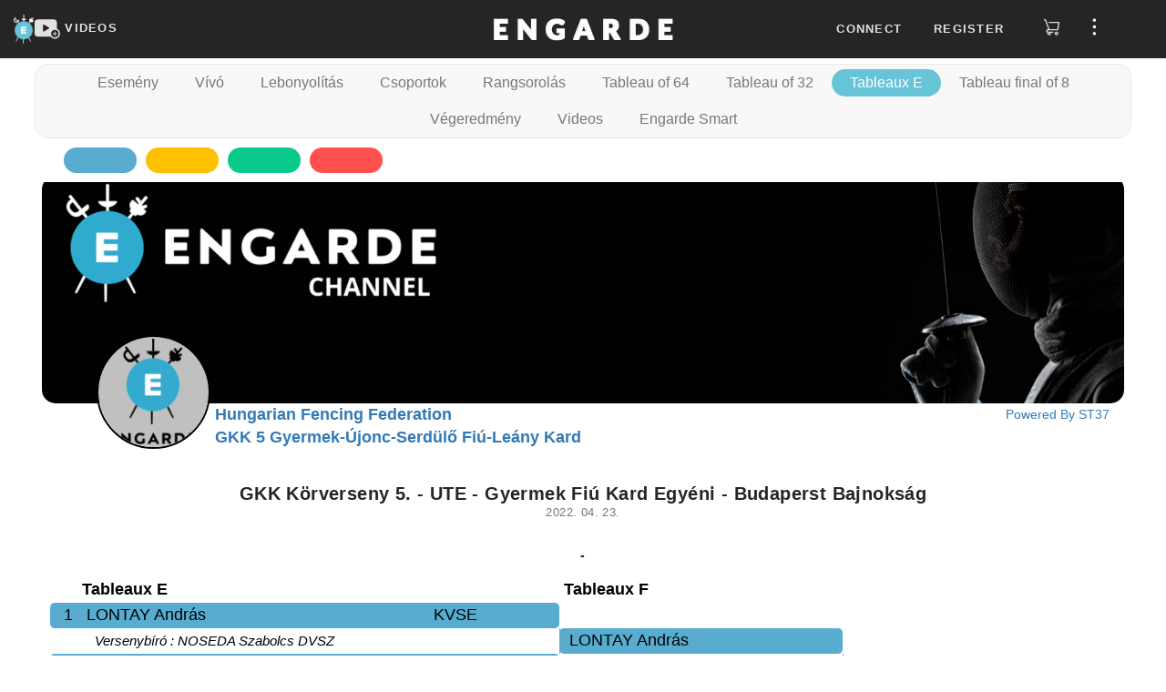

--- FILE ---
content_type: text/html; charset=UTF-8
request_url: https://engarde-service.com/index.php?Organisme=hunfencing&Event=2022_04_23-24_gkk5&Compe=gyfk-in&Page=tableauRepech.htm
body_size: 29021
content:
  <!DOCTYPE html>
<html lang="en" xml:lang="en">
<head>
<meta http-equiv="content-type" content="text/html; charset=UTF-8">
<meta http-equiv="cache-control" content="no-cache">
<meta http-equiv="expires" content="0">
<title>Gyermek Fiú Kard</title>
<!-- refresh-termine -->
<meta name="viewport" content="width=device-width, initial-scale=1">
<meta name="ProgId" content="Engarde.Document">
<meta name="Generator" content="Engarde(PRO LICE) 10.2421 - 26/11/2021">
<meta name="Originator" content="Engarde">
<!--link and script-->
    <meta name="viewport" content="width=device-width, initial-scale=0.65" />
  <link rel="apple-touch-icon" sizes="180x180" href="https://d11m2thqdeltsz.cloudfront.net/assets/img/apple-touch-icon.png">
  <link rel="icon" href="https://d11m2thqdeltsz.cloudfront.net/assets/img/favicon.ico">
  <link type="text/css" href="https://d11m2thqdeltsz.cloudfront.net/assets/css/results-286acddf14.css" rel="stylesheet" />
  <script src="https://d11m2thqdeltsz.cloudfront.net/assets/js/results-8a0923d699.js"></script>
  <script>
    axios.defaults.headers.common = {};
    axios.defaults.headers.common.accept = 'application/json';
    axios.defaults.baseURL = 'https://videosapi.engarde-service.com/api';
  </script>
  <!-- GA -->
    <noscript><META HTTP-EQUIV="Refresh" CONTENT="0;URL=/jsneeded.php"></noscript>
  <script async src="https://www.googletagmanager.com/gtag/js?id=G-H8K4C0YNMC"></script>
  <script>window.dataLayer = window.dataLayer || [];function gtag(){dataLayer.push(arguments);}gtag('js',new Date());gtag('config','G-H8K4C0YNMC');</script>
          </head>
<body>

  <!-- avant cmenu1-->
  <div id="app">
    <header id="fixed_header" class="navbar-fixed-top">
      <nav class="top-menu">
  <div class="logos col-md-4">
    <div class="logoSt37">
      <a href="/" aria-label="Engarde">
        <img src="https://d11m2thqdeltsz.cloudfront.net/assets/img/engarde-logo.png" alt="logo" height="32" />
      </a>
    </div>
    <div class="channels">
      <a id="channels-link" href="https://videos.engarde-service.com">
        <svg id="channels-icon" width="28" height="28" focusable="false" aria-hidden="true" viewBox="0 0 31 24">
          <path d="M27,11.6V3.7c0-1.9-1.6-3.5-3.5-3.5H3.5C1.6,0.2,0,1.8,0,3.7v13.9c0,1.9,1.6,3.5,3.5,3.5h16 c1.1,1.6,3,2.6,5.1,2.6c3.5,0,6.3-2.8,6.3-6.3C31,14.8,29.3,12.5,27,11.6z M17.3,11.3l-5.9,3.5c-0.6,0.4-1.2,0.1-1.2-0.7V7.2 c0-0.7,0.5-1,1.2-0.7l5.9,3.5C18,10.4,18,11,17.3,11.3z M29.2,17.5c0,2.5-2,4.5-4.5,4.5c0,0,0,0,0,0c0,0,0,0,0,0 C22.1,22,20,20,20,17.4c0-2.5,2.1-4.6,4.6-4.6c2.5,0,4.5,1.9,4.6,4.3c0,0,0,0.1,0,0.1C29.2,17.3,29.2,17.4,29.2,17.5 C29.2,17.4,29.2,17.5,29.2,17.5C29.2,17.5,29.2,17.5,29.2,17.5z" fill="#e1e1e1"></path>
          <path d="M26.9,16.9h-1.6v-1.6c0-0.3-0.3-0.6-0.6-0.6c-0.3,0-0.6,0.3-0.6,0.6v1.6h-1.6c-0.3,0-0.6,0.3-0.6,0.6 c0,0.3,0.3,0.6,0.6,0.6h1.6v1.6c0,0.3,0.3,0.6,0.6,0.6c0.3,0,0.6-0.3,0.6-0.6v-1.6h1.6c0.3,0,0.6-0.3,0.6-0.6 C27.5,17.2,27.2,16.9,26.9,16.9z" fill="#e1e1e1"></path>
        </svg>
        <span class="ch-lnk-text">VIDEOS</span>
      </a>
    </div>
  </div>
  <div class="engarde-title col-md-4 text-center">
    <a href="https://engarde-service.com/">
      <img alt="Brand" src="https://d11m2thqdeltsz.cloudfront.net/assets/img/title.webp" alt="Engarde" height="32" />
    </a>
  </div>
  <div id="right_top" class="container-top-menu-items col-md-4">
          <ul id="user_no" class="top-menu-items hide">
        <li class="pr10px"><a class="floatLoginlink" role="button">Connect</a></li>
        <li class="pr10px"><a class="floatRegisterlink" role="button">Register</a></li>
        <li>
          <a class="store-link" href="https://boutique.engarde-service.com" style="margin: 0 15px 0 8px">
            <svg width="19" height="24" viewBox="0 0 25 26" fill="none">
              <path
                d='M2.99067 3.27043C2.61466 3.27043 2.24812 3.27043 1.88159 3.27043C1.64778 3.27043 1.42353 3.17756 1.2582 3.01223C1.09287 2.8469 1 2.62269 1 2.38888C1 2.15507 1.09287 1.93081 1.2582 1.76549C1.42353 1.60016 1.64778 1.50729 1.88159 1.50729H3.46148C3.68856 1.47863 3.91819 1.53511 4.10608 1.66582C4.29398 1.79653 4.42681 1.9922 4.47891 2.21508C5.53217 5.01885 6.58543 7.82156 7.63869 10.6232L9.43974 15.4166C9.46502 15.4861 9.49663 15.5525 9.52823 15.6346H9.80633C13.2715 15.6346 16.7388 15.6346 20.2083 15.6346C20.4326 15.6346 20.5242 15.5999 20.5748 15.3408C21.0298 12.5286 21.5038 9.7227 21.9746 6.91366C21.9746 6.88522 21.9746 6.85679 21.9746 6.80307H9.09222C8.96423 6.80892 8.836 6.80046 8.7099 6.77781C8.4987 6.73339 8.31119 6.61276 8.18324 6.43896C8.05529 6.26516 7.99584 6.05037 8.01615 5.83551C8.03646 5.62065 8.13514 5.4208 8.2934 5.27406C8.45166 5.12733 8.65843 5.04398 8.87421 5.03993C8.94688 5.03993 9.01954 5.03993 9.09538 5.03993H22.8341C23.6619 5.03993 24.0064 5.44122 23.8705 6.26277C23.2975 9.70692 22.7245 13.15 22.1515 16.5921C22.1402 16.712 22.1049 16.8286 22.0478 16.9346C21.9906 17.0407 21.9126 17.1343 21.8186 17.2097C21.7246 17.2851 21.6165 17.3409 21.5005 17.3738C21.3845 17.4066 21.2632 17.4159 21.1436 17.401H7.34801C7.22919 17.3915 7.10975 17.3915 6.99092 17.401C6.776 17.4363 6.58181 17.5499 6.44567 17.7199C6.30954 17.8899 6.24111 18.1043 6.25366 18.3217C6.26622 18.5392 6.35883 18.7443 6.51364 18.8975C6.66844 19.0507 6.8745 19.1411 7.09205 19.1515C7.18369 19.1515 7.27536 19.1515 7.36699 19.1515H14.1542C14.388 19.1515 14.6122 19.2444 14.7775 19.4097C14.9428 19.575 15.0358 19.7992 15.0358 20.0331C15.0358 20.2669 14.9428 20.4911 14.7775 20.6564C14.6122 20.8217 14.388 20.9146 14.1542 20.9146H11.4178C11.759 22.2607 11.4178 23.3571 10.2423 24.1092C9.79096 24.3833 9.26686 24.5135 8.73967 24.4824C8.21249 24.4514 7.70725 24.2606 7.29116 23.9354C6.36219 23.2307 6.06833 22.188 6.42538 20.8135C6.04127 20.7042 5.6864 20.5105 5.38681 20.2464C5.08722 19.9824 4.85041 19.6547 4.69376 19.2873C4.46577 18.7693 4.41687 18.1901 4.55475 17.6411C4.70749 16.9787 5.11506 16.4031 5.68913 16.0391C6.2724 15.6876 6.95624 15.5408 7.63236 15.622L2.99067 3.27043ZM8.89944 22.6873C9.0742 22.6879 9.24523 22.6365 9.39076 22.5398C9.53628 22.443 9.64974 22.3052 9.71676 22.1438C9.78378 21.9824 9.80131 21.8047 9.76714 21.6333C9.73297 21.4619 9.64863 21.3046 9.52483 21.1812C9.40104 21.0579 9.24336 20.9741 9.07185 20.9405C8.90034 20.907 8.72271 20.9251 8.56155 20.9927C8.40039 21.0603 8.26298 21.1743 8.16673 21.3202C8.07049 21.4661 8.01976 21.6372 8.02101 21.812C8.0226 22.0415 8.11366 22.2613 8.27473 22.4247C8.43581 22.5881 8.6542 22.6823 8.88362 22.6873H8.89944Z'
                fill="#DCDCDC"
              />
              <path
                d='M19.4753 24.4569C18.9505 24.4556 18.438 24.2984 18.0027 24.0053C17.5675 23.7121 17.2291 23.2963 17.0307 22.8105C16.8322 22.3247 16.7826 21.7909 16.888 21.2768C16.9935 20.7628 17.2493 20.2916 17.623 19.9232C17.9968 19.5549 18.4716 19.3058 18.9871 19.2078C19.5026 19.1097 20.0356 19.167 20.5185 19.3725C21.0014 19.5779 21.4124 19.9222 21.6992 20.3617C21.986 20.8011 22.1358 21.3159 22.1296 21.8406C22.1196 22.5379 21.8355 23.2034 21.3389 23.6929C20.8422 24.1825 20.1727 24.457 19.4753 24.4569ZM20.3632 21.8122C20.3639 21.6377 20.3127 21.4669 20.2162 21.3215C20.1197 21.1761 19.9823 21.0627 19.8212 20.9955C19.6602 20.9282 19.4828 20.9103 19.3116 20.944C19.1404 20.9777 18.983 21.0614 18.8594 21.1845C18.7358 21.3077 18.6515 21.4648 18.6173 21.6359C18.583 21.8069 18.6002 21.9844 18.6669 22.1457C18.7335 22.3069 18.8465 22.4448 18.9916 22.5418C19.1366 22.6388 19.3072 22.6906 19.4816 22.6906C19.7155 22.6906 19.94 22.5984 20.1062 22.4339C20.2724 22.2694 20.3671 22.046 20.3696 21.8122H20.3632Z'
                fill="#DCDCDC"
              />
            </svg>
          </a>
        </li>
        <li>
          <span class="btn-side-bar-menu">
            <svg width="25" height="19" viewBox="0 0 25 26" fill="none">
              <g clip-path="url(#clip0_2910_7123)">
                <path d="M12.381 5.2619C13.6959 5.2619 14.7619 4.19592 14.7619 2.88095C14.7619 1.56599 13.6959 0.5 12.381 0.5C11.066 0.5 10 1.56599 10 2.88095C10 4.19592 11.066 5.2619 12.381 5.2619Z" fill="#FFFFFF" />
                <path d="M12.381 15.3809C13.6959 15.3809 14.7619 14.3149 14.7619 13C14.7619 11.685 13.6959 10.619 12.381 10.619C11.066 10.619 10 11.685 10 13C10 14.3149 11.066 15.3809 12.381 15.3809Z" fill="#FFFFFF" />
                <path d="M12.381 25.5C13.6959 25.5 14.7619 24.434 14.7619 23.1191C14.7619 21.8041 13.6959 20.7381 12.381 20.7381C11.066 20.7381 10 21.8041 10 23.1191C10 24.434 11.066 25.5 12.381 25.5Z" fill="#FFFFFF" />
              </g>
              <defs>
                <clipPath id="clip0_2910_7123">
                  <rect width="25" height="25" fill="white" transform="translate(0 0.5)" />
                </clipPath>
              </defs>
            </svg>
          </span>
        </li>
      </ul>
        <ul id="user_ind" class="top-menu-items hide">
      <li class="account-caption"></li>
      <li class="pt8px">
        <span>
          <svg width="19" height="24" viewBox="0 0 19 24" fill="none">
            <path d="M5.91211 21.4674C6.44699 22.6442 7.73071 23.5 9.12141 23.5C10.5121 23.5 11.7958 22.6442 12.3307 21.4674H5.91211Z" fill="#DCDCDC" />
            <path d="M9.12168 2.74651C10.0845 2.74651 10.9403 2.96047 11.7961 3.17442V3.06744C11.7961 1.67674 10.6194 0.5 9.22866 0.5H9.01471C7.62401 0.5 6.44727 1.67674 6.44727 3.06744V3.17442C7.30308 2.85349 8.15889 2.74651 9.12168 2.74651Z" fill="#DCDCDC" />
            <path d="M17.5726 20.1837H0.670315C0.349384 20.1837 0.0284544 19.9698 0.0284544 19.6488C-0.0785224 19.3279 0.135431 19.007 0.349385 18.9C0.456361 18.9 0.884268 18.4721 1.41915 17.4023C2.38194 15.3698 2.5959 12.5884 2.5959 10.6628C2.5959 7.02558 5.48427 4.13721 9.12148 4.13721C12.7587 4.13721 15.6471 7.02558 15.6471 10.6628C15.6471 12.6953 15.861 15.4767 16.8238 17.4023C17.3587 18.4721 17.8936 18.793 17.8936 18.9C18.2145 19.007 18.3215 19.3279 18.2145 19.6488C18.2145 19.9698 17.8936 20.1837 17.5726 20.1837Z" fill="#DCDCDC" />
          </svg>
        </span>
      </li>
      <li>
          <a class="store-link" href="https://boutique.engarde-service.com" style="margin: 0 15px 0 20px">
            <svg width="19" height="24" viewBox="0 0 25 26" fill="none">
              <path
                d='M2.99067 3.27043C2.61466 3.27043 2.24812 3.27043 1.88159 3.27043C1.64778 3.27043 1.42353 3.17756 1.2582 3.01223C1.09287 2.8469 1 2.62269 1 2.38888C1 2.15507 1.09287 1.93081 1.2582 1.76549C1.42353 1.60016 1.64778 1.50729 1.88159 1.50729H3.46148C3.68856 1.47863 3.91819 1.53511 4.10608 1.66582C4.29398 1.79653 4.42681 1.9922 4.47891 2.21508C5.53217 5.01885 6.58543 7.82156 7.63869 10.6232L9.43974 15.4166C9.46502 15.4861 9.49663 15.5525 9.52823 15.6346H9.80633C13.2715 15.6346 16.7388 15.6346 20.2083 15.6346C20.4326 15.6346 20.5242 15.5999 20.5748 15.3408C21.0298 12.5286 21.5038 9.7227 21.9746 6.91366C21.9746 6.88522 21.9746 6.85679 21.9746 6.80307H9.09222C8.96423 6.80892 8.836 6.80046 8.7099 6.77781C8.4987 6.73339 8.31119 6.61276 8.18324 6.43896C8.05529 6.26516 7.99584 6.05037 8.01615 5.83551C8.03646 5.62065 8.13514 5.4208 8.2934 5.27406C8.45166 5.12733 8.65843 5.04398 8.87421 5.03993C8.94688 5.03993 9.01954 5.03993 9.09538 5.03993H22.8341C23.6619 5.03993 24.0064 5.44122 23.8705 6.26277C23.2975 9.70692 22.7245 13.15 22.1515 16.5921C22.1402 16.712 22.1049 16.8286 22.0478 16.9346C21.9906 17.0407 21.9126 17.1343 21.8186 17.2097C21.7246 17.2851 21.6165 17.3409 21.5005 17.3738C21.3845 17.4066 21.2632 17.4159 21.1436 17.401H7.34801C7.22919 17.3915 7.10975 17.3915 6.99092 17.401C6.776 17.4363 6.58181 17.5499 6.44567 17.7199C6.30954 17.8899 6.24111 18.1043 6.25366 18.3217C6.26622 18.5392 6.35883 18.7443 6.51364 18.8975C6.66844 19.0507 6.8745 19.1411 7.09205 19.1515C7.18369 19.1515 7.27536 19.1515 7.36699 19.1515H14.1542C14.388 19.1515 14.6122 19.2444 14.7775 19.4097C14.9428 19.575 15.0358 19.7992 15.0358 20.0331C15.0358 20.2669 14.9428 20.4911 14.7775 20.6564C14.6122 20.8217 14.388 20.9146 14.1542 20.9146H11.4178C11.759 22.2607 11.4178 23.3571 10.2423 24.1092C9.79096 24.3833 9.26686 24.5135 8.73967 24.4824C8.21249 24.4514 7.70725 24.2606 7.29116 23.9354C6.36219 23.2307 6.06833 22.188 6.42538 20.8135C6.04127 20.7042 5.6864 20.5105 5.38681 20.2464C5.08722 19.9824 4.85041 19.6547 4.69376 19.2873C4.46577 18.7693 4.41687 18.1901 4.55475 17.6411C4.70749 16.9787 5.11506 16.4031 5.68913 16.0391C6.2724 15.6876 6.95624 15.5408 7.63236 15.622L2.99067 3.27043ZM8.89944 22.6873C9.0742 22.6879 9.24523 22.6365 9.39076 22.5398C9.53628 22.443 9.64974 22.3052 9.71676 22.1438C9.78378 21.9824 9.80131 21.8047 9.76714 21.6333C9.73297 21.4619 9.64863 21.3046 9.52483 21.1812C9.40104 21.0579 9.24336 20.9741 9.07185 20.9405C8.90034 20.907 8.72271 20.9251 8.56155 20.9927C8.40039 21.0603 8.26298 21.1743 8.16673 21.3202C8.07049 21.4661 8.01976 21.6372 8.02101 21.812C8.0226 22.0415 8.11366 22.2613 8.27473 22.4247C8.43581 22.5881 8.6542 22.6823 8.88362 22.6873H8.89944Z'
                fill="#DCDCDC"
              />
              <path
                d='M19.4753 24.4569C18.9505 24.4556 18.438 24.2984 18.0027 24.0053C17.5675 23.7121 17.2291 23.2963 17.0307 22.8105C16.8322 22.3247 16.7826 21.7909 16.888 21.2768C16.9935 20.7628 17.2493 20.2916 17.623 19.9232C17.9968 19.5549 18.4716 19.3058 18.9871 19.2078C19.5026 19.1097 20.0356 19.167 20.5185 19.3725C21.0014 19.5779 21.4124 19.9222 21.6992 20.3617C21.986 20.8011 22.1358 21.3159 22.1296 21.8406C22.1196 22.5379 21.8355 23.2034 21.3389 23.6929C20.8422 24.1825 20.1727 24.457 19.4753 24.4569ZM20.3632 21.8122C20.3639 21.6377 20.3127 21.4669 20.2162 21.3215C20.1197 21.1761 19.9823 21.0627 19.8212 20.9955C19.6602 20.9282 19.4828 20.9103 19.3116 20.944C19.1404 20.9777 18.983 21.0614 18.8594 21.1845C18.7358 21.3077 18.6515 21.4648 18.6173 21.6359C18.583 21.8069 18.6002 21.9844 18.6669 22.1457C18.7335 22.3069 18.8465 22.4448 18.9916 22.5418C19.1366 22.6388 19.3072 22.6906 19.4816 22.6906C19.7155 22.6906 19.94 22.5984 20.1062 22.4339C20.2724 22.2694 20.3671 22.046 20.3696 21.8122H20.3632Z'
                fill="#DCDCDC"
              />
            </svg>
          </a>
      </li>
      <li>
        <span class="btn-side-bar-menu">
          <img id="oAvatarImgMenu_ind" src="" alt="user avatar" />
        </span>
      </li>
    </ul>
  </div>
</nav>

<div id="sidebar_overlay" class="overlay">
  <div id="sideBar" class="side-bar">
          <ul class="side-bar-menu side_ind hide">
        <li class="menu-item">
          <div class="perfil-item jcsb">
            <div class="avatar-sidebar">
              <img id="oAvatarImgSidebar_ind" src="" alt="user avatar" />
            </div>
            <div class="perfil-sidebar">
              <div class="caption-perfil">
                My account              </div>
              <a class="btn-perfil-sidebar" href="https://videos.engarde-service.com/user/profile">View Account</a>
            </div>
          </div>
        </li>

        <li class="menu-item">
          <a class="link-perfil" href="https://videos.engarde-service.com/scoutings/create">
            <div class="perfil-item">
              <span class="perfil-icon-container">
                <svg class="" width="25" height="25" focusable="false" aria-hidden="true" viewBox="0 0 31 24">
                  <path d="M27,11.6V3.7c0-1.9-1.6-3.5-3.5-3.5H3.5C1.6,0.2,0,1.8,0,3.7v13.9c0,1.9,1.6,3.5,3.5,3.5h16 c1.1,1.6,3,2.6,5.1,2.6c3.5,0,6.3-2.8,6.3-6.3C31,14.8,29.3,12.5,27,11.6z M17.3,11.3l-5.9,3.5c-0.6,0.4-1.2,0.1-1.2-0.7V7.2 c0-0.7,0.5-1,1.2-0.7l5.9,3.5C18,10.4,18,11,17.3,11.3z M29.2,17.5c0,2.5-2,4.5-4.5,4.5c0,0,0,0,0,0c0,0,0,0,0,0 C22.1,22,20,20,20,17.4c0-2.5,2.1-4.6,4.6-4.6c2.5,0,4.5,1.9,4.6,4.3c0,0,0,0.1,0,0.1C29.2,17.3,29.2,17.4,29.2,17.5 C29.2,17.4,29.2,17.5,29.2,17.5C29.2,17.5,29.2,17.5,29.2,17.5z" fill="#e1e1e1"></path>
                  <path d="M26.9,16.9h-1.6v-1.6c0-0.3-0.3-0.6-0.6-0.6c-0.3,0-0.6,0.3-0.6,0.6v1.6h-1.6c-0.3,0-0.6,0.3-0.6,0.6 c0,0.3,0.3,0.6,0.6,0.6h1.6v1.6c0,0.3,0.3,0.6,0.6,0.6c0.3,0,0.6-0.3,0.6-0.6v-1.6h1.6c0.3,0,0.6-0.3,0.6-0.6 C27.5,17.2,27.2,16.9,26.9,16.9z" fill="#e1e1e1"></path>
                </svg>
              </span>
              Create            </div>
          </a>
        </li>

        <li class="menu-item">
          <a class="link-perfil" href="https://videos.engarde-service.com/user/change-password">
            <div class="perfil-item">
              <span class="perfil-icon-container">
                <svg width="25" height="25" viewBox="0 0 17 23" fill="none">
                  <path d="M8.07445 0C5.26594 0 2.92552 2.44681 2.92552 5.38298V7.58511H0.702126C0.351063 7.58511 0 7.95213 0 8.44149V14.5585C0 19.2074 3.62765 23 8.07445 23C12.5212 23 16.1489 19.2074 16.1489 14.5585V8.44149C16.1489 7.95213 15.7978 7.58511 15.3297 7.58511H13.2234V5.38298C13.2234 2.32447 10.883 0 8.07445 0ZM4.4468 5.38298C4.4468 3.30319 6.08509 1.59043 8.07445 1.59043C10.0638 1.59043 11.7021 3.30319 11.7021 5.38298V7.58511H4.4468V5.38298ZM14.6276 9.29787V14.5585C14.6276 18.3511 11.7021 21.4096 8.07445 21.4096C4.4468 21.4096 1.52127 18.3511 1.52127 14.5585V9.29787H14.6276Z" fill="#fff" />
                  <path d="M8.07501 12.2341C7.60692 12.2341 7.25586 12.6012 7.25586 13.0905V16.149C7.25586 16.6384 7.60692 17.0054 8.07501 17.0054C8.54309 17.0054 8.89415 16.6384 8.89415 16.149V13.0905C8.89415 12.6012 8.54309 12.2341 8.07501 12.2341Z" fill="#fff" />
                </svg>
              </span>
              Change Password
            </div>
          </a>
        </li>
      </ul>

        <ul class="side-bar-menu side_no">

      <li class="menu-item">
        <a id="linkChangeLanguage" role="button" class="link-menu link-flex">
          <div>
            <svg width="25" height="25" viewBox="0 0 23 22" fill="none">
              <path d="M22 5.95294C22 5.69412 21.8706 5.30588 21.7412 5.04706C21.4824 4.27059 20.8353 3.88235 19.9294 3.88235C16.9529 3.88235 13.9765 3.88235 11.1294 3.88235C11 3.88235 10.8706 3.88235 10.7412 3.88235C10.7412 3.49412 10.6118 3.10588 10.6118 2.71765C10.6118 2.32941 10.4824 1.94118 10.4824 1.68235C10.3529 0.647059 9.57647 0 8.54118 0C6.34118 0 4.27059 0 2.07059 0C0.905882 0 0 0.905882 0 2.07059C0 6.72941 0 11.3882 0 16.0471C0 16.3059 0.129412 16.6941 0.258824 16.9529C0.517647 17.7294 1.16471 18.1176 2.07059 18.1176C3.75294 18.1176 5.43529 18.1176 7.11765 18.1176C7.37647 18.1176 7.37647 18.1176 7.37647 18.3765C7.37647 19.0235 7.50588 19.5412 7.63529 20.1882C7.76471 21.3529 8.67059 22 9.70588 22C13.2 22 16.5647 22 20.0588 22C21.2235 22 22.1294 21.0941 22.1294 19.9294C22 15.2706 22 10.6118 22 5.95294ZM2.07059 16.8235C1.55294 16.8235 1.29412 16.5647 1.29412 15.9176C1.29412 11.3882 1.29412 6.72941 1.29412 2.07059C1.29412 1.55294 1.55294 1.29412 2.07059 1.29412C4.14118 1.29412 6.21176 1.29412 8.41176 1.29412C8.92941 1.29412 9.18823 1.55294 9.18823 2.07059C9.44706 3.62353 9.57647 5.17647 9.83529 6.85882C10.0941 8.8 10.3529 10.7412 10.6118 12.6824C10.7412 13.9765 11 15.4 11.1294 16.6941C11 16.6941 10.8706 16.6941 10.8706 16.6941C7.89412 16.8235 5.04706 16.8235 2.07059 16.8235ZM8.92941 19.8C8.8 19.1529 8.8 18.6353 8.67059 18.1176C9.18823 18.1176 9.83529 18.1176 10.3529 18.1176C9.83529 18.6353 9.44706 19.2824 8.92941 19.8ZM19.9294 20.7059C16.6941 20.7059 13.4588 20.7059 10.2235 20.7059C10.0941 20.7059 10.0941 20.7059 9.96471 20.7059C9.96471 20.5765 10.0941 20.5765 10.0941 20.5765C10.8706 19.8 11.5176 18.8941 12.2941 18.1176C12.5529 17.8588 12.6824 17.4706 12.5529 17.0824C12.2941 15.4 12.1647 13.7176 11.9059 12.1647C11.6471 10.7412 11.3882 9.44706 11.2588 8.02353C11.1294 7.11765 11 6.21176 10.8706 5.17647C11 5.17647 11.1294 5.17647 11.1294 5.17647C13.9765 5.17647 16.9529 5.17647 19.8 5.17647C20.4471 5.17647 20.7059 5.43529 20.7059 5.95294C20.7059 10.6118 20.7059 15.2706 20.7059 19.8C20.7059 20.4471 20.4471 20.7059 19.9294 20.7059Z" fill="#fff" />
              <path d="M18.6345 9.70586C18.5051 9.70586 18.5051 9.70586 18.3757 9.70586C17.8581 9.70586 17.3404 9.70586 16.6934 9.70586C16.6934 9.44704 16.6934 9.31763 16.6934 9.0588C16.6934 8.67057 16.4345 8.41174 16.0463 8.41174C15.7875 8.41174 15.5287 8.67057 15.5287 9.0588C15.5287 9.18821 15.5287 9.44704 15.5287 9.70586C14.8816 9.70586 14.2345 9.70586 13.7169 9.70586C13.1993 9.70586 12.9404 9.96468 12.9404 10.3529C12.9404 10.7412 13.1993 11 13.5875 11C13.7169 11 13.7169 11.1294 13.8463 11.1294C13.9757 11.3882 14.1051 11.647 14.2345 11.9059C14.6228 12.5529 14.8816 13.0706 15.2698 13.847C14.8816 14.2353 14.364 14.4941 13.9757 14.8823C13.8463 15.0117 13.7169 15.1412 13.7169 15.2706C13.5875 15.5294 13.7169 15.7882 13.9757 15.9176C14.2345 16.047 14.4934 16.047 14.7522 15.9176C15.2698 15.5294 15.6581 15.1412 16.1757 14.7529C16.3051 14.6235 16.4345 14.6235 16.564 14.7529C16.9522 15.1412 17.4698 15.5294 17.8581 15.9176C18.1169 16.1764 18.5051 16.047 18.764 15.7882C19.0228 15.5294 18.8934 15.1412 18.6345 14.8823C18.3757 14.7529 18.2463 14.6235 17.9875 14.3647C17.7287 14.1059 17.4698 13.847 17.211 13.7176C17.8581 12.9412 18.3757 12.0353 18.764 11L18.8934 10.8706C19.1522 11 19.411 10.7412 19.411 10.3529C19.411 9.96468 19.0228 9.70586 18.6345 9.70586ZM16.1757 12.9412C15.6581 12.2941 15.2698 11.647 15.1404 11C15.7875 11 16.564 11 17.211 11C17.211 11 17.211 11 17.3404 11C16.9522 11.647 16.564 12.2941 16.1757 12.9412Z" fill="#fff" />
              <path d="M7.1169 5.17648C6.98749 4.78824 6.85808 4.52942 6.46984 4.52942C6.08161 4.52942 5.69337 4.52942 5.30514 4.52942C4.9169 4.52942 4.65808 4.78824 4.52866 5.17648C4.52866 5.56471 4.39925 6.08236 4.26984 6.4706C4.01102 8.15295 3.62278 9.70589 3.36396 11.3882C3.23455 11.9059 3.36396 12.1647 3.75219 12.2941C4.14043 12.2941 4.52866 12.0353 4.52866 11.6471C4.65808 11 4.78749 10.4824 4.9169 9.8353C4.9169 9.70589 5.04631 9.70589 5.17572 9.70589C5.69337 9.70589 6.08161 9.70589 6.59925 9.70589C6.72866 9.70589 6.85808 9.8353 6.85808 9.96471C6.98749 10.6118 7.1169 11.2588 7.24631 11.7765C7.37572 12.1647 7.63455 12.2941 7.89337 12.2941C8.15219 12.2941 8.41102 12.0353 8.41102 11.6471V11.5177C8.02278 9.31765 7.50514 7.24707 7.1169 5.17648ZM5.17572 8.41177C5.30514 7.50589 5.56396 6.72942 5.69337 5.82354C5.82278 5.82354 5.82278 5.82354 5.95219 5.82354C6.08161 6.72942 6.34043 7.50589 6.46984 8.41177C6.08161 8.41177 5.69337 8.41177 5.17572 8.41177Z" fill="#fff" />
            </svg>
          </div>
          <span id="languageCaption">
            English          </span>
          <span class="caret" style="margin-left: 40%;"></span>
        </a>
        <ul class="sub-menu">
          <li><button id="linkFrench" class="link-submenu">Passer au Français</button></li>
        </ul>
      </li>

      <li class="menu-item">
        <a class="link-perfil" target="_blank" href="https://www.engarde-escrime.com/faqs">
          <div class="perfil-item">
            <span class="perfil-icon-container ion-help-circled"></span>FAQ
          </div>
        </a>
      </li>

      <li class="menu-item">
        <a class="link-perfil" href="https://engarde-service.com/legal">
          <div class="perfil-item">
            <span class="perfil-icon-container">
              <svg width="25" height="25" viewBox="0 0 23 20" fill="none">
                <path d="M22.8051 14.2287C22.567 13.7734 22.091 13.5457 21.615 13.7734C21.139 14.001 20.901 14.4563 21.139 14.9116C21.377 15.4808 21.258 16.1638 20.901 16.6191C20.544 17.1882 19.949 17.4159 19.354 17.4159H3.7645C3.05048 17.4159 2.45546 17.0744 2.09845 16.5053C1.74144 15.9361 1.74144 15.2531 2.09845 14.684L9.83368 2.61808C10.1907 2.04893 10.7857 1.70744 11.4997 1.70744C12.2137 1.70744 12.8088 2.04893 13.1658 2.61808L18.8779 11.4968C19.1159 11.9521 19.711 12.0659 20.068 11.7244C20.544 11.4968 20.663 10.9276 20.306 10.5861L14.5938 1.70744C13.8798 0.682976 12.6898 0 11.3807 0C10.0717 0 8.88165 0.682976 8.16763 1.70744L0.551407 13.6595C-0.162614 14.7978 -0.162614 16.1638 0.432403 17.3021C1.14642 18.4404 2.33646 19.1233 3.6455 19.1233H19.2349C20.544 19.1233 21.615 18.5542 22.329 17.5297C23.0431 16.6191 23.1621 15.367 22.8051 14.2287Z" fill="#fff" />
                <path d="M11.4999 15.7085C11.9759 15.7085 12.4519 15.367 12.4519 14.7978C12.4519 14.3425 12.0949 13.8872 11.4999 13.8872C11.0239 13.8872 10.5479 14.2287 10.5479 14.7978C10.5479 15.367 11.0239 15.7085 11.4999 15.7085Z" fill="#fff" />
                <path d="M12.4519 11.8382V5.57763C12.4519 5.12231 12.0949 4.66699 11.4999 4.66699C11.0239 4.66699 10.5479 5.12231 10.5479 5.57763V11.9521C10.5479 12.4074 10.9049 12.8627 11.4999 12.8627C11.9759 12.7489 12.4519 12.4074 12.4519 11.8382Z" fill="#fff" />
              </svg>
            </span>
            Legal Notice
          </div>
        </a>
      </li>

      <li class=" menu-item">
        <a class="link-perfil" href="https://engarde-service.com/privacy">
          <div class="perfil-item">
            <span class="perfil-icon-container">
              <svg width="25" height="25" fill="#fff" viewBox=" 0 0 24 24" data-testid="PolicyOutlinedIcon">
                <path d="M12 1 3 5v6c0 5.55 3.84 10.74 9 12 5.16-1.26 9-6.45 9-12V5l-9-4zm7 10c0 1.85-.51 3.65-1.38 5.21l-1.45-1.45c1.29-1.94 1.07-4.58-.64-6.29-1.95-1.95-5.12-1.95-7.07 0-1.95 1.95-1.95 5.12 0 7.07 1.71 1.71 4.35 1.92 6.29.64l1.72 1.72c-1.19 1.42-2.73 2.51-4.47 3.04-4.02-1.25-7-5.42-7-9.94V6.3l7-3.11 7 3.11V11zm-7 4c-1.66 0-3-1.34-3-3s1.34-3 3-3 3 1.34 3 3-1.34 3-3 3z"></path>
              </svg>
            </span>
            Privacy Policy
          </div>
        </a>
      </li>
    </ul>

          <ul class="side-bar-menu side_ind hide">
        <li class="menu-item">
          <div class="perfil-item">
            <span class="perfil-icon-container">
              <svg width="30" height="30" viewBox="0 0 25 25" fill="none">
                <g clip-path="url(#clip0_3613_12424)">
                  <path d="M12.5178 0.750013L12.5176 0.750013C10.193 0.746529 7.91965 1.43265 5.98512 2.72152C4.05058 4.01039 2.54181 5.84411 1.64971 7.99068C0.757604 10.1373 0.522276 12.5002 0.973457 14.7806C1.42464 17.061 2.54207 19.1563 4.18438 20.8014C5.82669 22.4465 7.92008 23.5675 10.1997 24.0226C12.4793 24.4777 14.8426 24.2464 16.9907 23.358C19.1388 22.4696 20.9751 20.9639 22.2673 19.0316C23.5595 17.0993 24.2495 14.8271 24.25 12.5025V12.5023C24.2486 9.38933 23.0128 6.40389 20.8134 4.20076C18.6141 1.99763 15.6308 0.756675 12.5178 0.750013ZM2.08725 12.5025V12.2976L2.0771 12.2956C2.13169 9.60449 3.22479 7.0354 5.13224 5.12883C7.08797 3.174 9.73979 2.07562 12.505 2.07498L12.5052 2.07498C14.5679 2.07308 16.5849 2.68298 18.301 3.82761C20.017 4.97224 21.355 6.60015 22.1458 8.50536C22.9365 10.4106 23.1443 12.5075 22.7431 14.5309C22.3418 16.5542 21.3494 18.4131 19.8915 19.8724C18.4336 21.3317 16.5756 22.3258 14.5526 22.7289C12.5296 23.132 10.4325 22.9261 8.52655 22.1371C6.62061 21.3482 4.9915 20.0117 3.84528 18.2967C2.69907 16.5817 2.08725 14.5652 2.08725 12.5025Z" fill="#fff" stroke="#838383" stroke-width="0.5" />
                  <path d="M16.1457 3.62513C16.1447 3.70667 16.1195 3.78606 16.0733 3.85323C16.027 3.9204 15.9619 3.97233 15.8861 4.00239C15.8103 4.03244 15.7272 4.03928 15.6475 4.02205C15.5678 4.00481 15.4951 3.96428 15.4385 3.90559C15.3819 3.8469 15.344 3.77273 15.3297 3.69247C15.3153 3.6122 15.3251 3.52947 15.3579 3.45481C15.3907 3.38015 15.4449 3.3169 15.5137 3.27313C15.5825 3.22936 15.6628 3.20703 15.7443 3.20898C15.8519 3.21341 15.9536 3.25911 16.0284 3.33661C16.1031 3.41412 16.1452 3.51745 16.1457 3.62513Z" fill="#fff" />
                  <path d="M15.74 20.9687C15.8475 20.97 15.9503 21.0136 16.0258 21.0901C16.1014 21.1667 16.1438 21.2699 16.1438 21.3775C16.142 21.4855 16.0983 21.5887 16.0222 21.6653C15.946 21.742 15.8431 21.7862 15.735 21.7887C15.6785 21.7931 15.6217 21.7857 15.5682 21.7671C15.5146 21.7485 15.4655 21.719 15.4239 21.6805C15.3823 21.642 15.3491 21.5953 15.3264 21.5434C15.3037 21.4914 15.292 21.4353 15.292 21.3787C15.292 21.322 15.3037 21.2659 15.3264 21.214C15.3491 21.162 15.3823 21.1154 15.4239 21.0769C15.4655 21.0384 15.5146 21.0089 15.5682 20.9903C15.6217 20.9717 15.6785 20.9643 15.735 20.9687H15.74Z" fill="#fff" />
                  <path d="M9.68091 21.3725C9.68225 21.4803 9.64118 21.5844 9.56656 21.6622C9.49195 21.74 9.38973 21.7854 9.28195 21.7886C9.22647 21.7896 9.17138 21.7795 9.11987 21.7589C9.06836 21.7383 9.02148 21.7075 8.98201 21.6685C8.94255 21.6295 8.91129 21.583 8.89006 21.5317C8.86883 21.4805 8.85807 21.4255 8.85841 21.37C8.85905 21.3167 8.87022 21.264 8.89123 21.2149C8.91225 21.1659 8.94271 21.1214 8.9809 21.0841C9.01909 21.0469 9.06425 21.0175 9.1138 20.9977C9.16334 20.9779 9.2163 20.968 9.26966 20.9687C9.37746 20.9686 9.48096 21.0109 9.55787 21.0864C9.63479 21.162 9.67897 21.2647 9.68091 21.3725Z" fill="#fff" />
                  <path d="M21.7881 15.7258C21.7882 15.8337 21.7464 15.9374 21.6715 16.015C21.5967 16.0926 21.4945 16.1381 21.3868 16.142C21.3334 16.1436 21.2802 16.1347 21.2303 16.1158C21.1804 16.0969 21.1347 16.0683 21.0958 16.0317C21.0569 15.9951 21.0256 15.9513 21.0037 15.9026C20.9818 15.8539 20.9697 15.8013 20.9681 15.7479C20.9658 15.6923 20.9748 15.6368 20.9946 15.5847C21.0143 15.5327 21.0445 15.4851 21.0832 15.4451C21.1219 15.405 21.1683 15.3732 21.2196 15.3516C21.271 15.33 21.3261 15.3191 21.3818 15.3195C21.4352 15.3195 21.488 15.33 21.5373 15.3504C21.5866 15.3708 21.6314 15.4008 21.6691 15.4385C21.7069 15.4762 21.7368 15.521 21.7572 15.5703C21.7776 15.6196 21.7881 15.6725 21.7881 15.7258Z" fill="#fff" />
                  <path d="M4.02997 15.721C4.03329 15.829 3.99373 15.934 3.91989 16.0129C3.84606 16.0918 3.74397 16.1382 3.63597 16.1421C3.5805 16.1434 3.52531 16.1336 3.47368 16.1133C3.42204 16.0929 3.37501 16.0625 3.33531 16.0237C3.29562 15.9849 3.26407 15.9386 3.24255 15.8875C3.22102 15.8363 3.20995 15.7814 3.20996 15.7259C3.21797 15.6227 3.26462 15.5262 3.34063 15.4559C3.41664 15.3855 3.51639 15.3464 3.61995 15.3464C3.72351 15.3464 3.82329 15.3855 3.8993 15.4559C3.97531 15.5262 4.02196 15.6227 4.02997 15.7259V15.721Z" fill="#fff" />
                  <path d="M12.501 2.64497C12.5544 2.64399 12.6075 2.65364 12.6572 2.67334C12.7069 2.69304 12.7522 2.7224 12.7905 2.75973C12.8287 2.79707 12.8592 2.84166 12.8801 2.89086C12.901 2.94006 12.9119 2.99293 12.9122 3.04639C12.9142 3.12811 12.8917 3.20858 12.8477 3.27749C12.8038 3.3464 12.7402 3.40062 12.6653 3.43326C12.5903 3.4659 12.5074 3.47547 12.427 3.46074C12.3466 3.446 12.2723 3.40764 12.2138 3.35054C12.1553 3.29343 12.1152 3.22015 12.0985 3.14012C12.0818 3.06009 12.0894 2.97692 12.1202 2.9012C12.151 2.82548 12.2037 2.76064 12.2715 2.71501C12.3393 2.66937 12.4192 2.64499 12.501 2.64497Z" fill="#fff" />
                  <path d="M21.9449 12.0889C21.9983 12.0886 22.0512 12.0988 22.1006 12.1189C22.15 12.139 22.195 12.1686 22.233 12.2061C22.2709 12.2436 22.3011 12.2882 22.3218 12.3374C22.3426 12.3866 22.3534 12.4393 22.3537 12.4927C22.3537 12.6011 22.3106 12.7051 22.234 12.7818C22.1573 12.8584 22.0533 12.9015 21.9449 12.9015C21.8365 12.9015 21.7325 12.8584 21.6559 12.7818C21.5792 12.7051 21.5361 12.6011 21.5361 12.4927C21.5365 12.4393 21.5473 12.3866 21.568 12.3374C21.5887 12.2882 21.6189 12.2436 21.6569 12.2061C21.6948 12.1686 21.7398 12.139 21.7892 12.1189C21.8387 12.0988 21.8916 12.0886 21.9449 12.0889Z" fill="#fff" />
                  <path d="M3.06706 12.0887C3.14876 12.0907 3.22801 12.1171 3.29467 12.1643C3.36133 12.2116 3.41239 12.2777 3.44133 12.3541C3.47028 12.4306 3.4758 12.5139 3.45718 12.5935C3.43855 12.6731 3.39664 12.7452 3.33679 12.8009C3.27693 12.8566 3.20186 12.8931 3.12113 12.9059C3.04041 12.9187 2.9577 12.9072 2.88357 12.8727C2.80944 12.8383 2.74724 12.7826 2.70492 12.7127C2.6626 12.6428 2.64208 12.5619 2.64597 12.4802C2.64788 12.4269 2.6603 12.3743 2.6825 12.3258C2.7047 12.2772 2.73624 12.2335 2.77535 12.1971C2.81446 12.1607 2.86036 12.1325 2.91041 12.1138C2.96047 12.0952 3.01369 12.0867 3.06706 12.0887Z" fill="#fff" />
                  <path d="M12.5012 21.535C12.583 21.535 12.6628 21.5594 12.7307 21.6051C12.7985 21.6507 12.8512 21.7155 12.882 21.7912C12.9128 21.8669 12.9204 21.9502 12.9037 22.0302C12.887 22.1102 12.8469 22.1835 12.7883 22.2406C12.7298 22.2977 12.6556 22.336 12.5752 22.3508C12.4948 22.3655 12.4119 22.3559 12.3369 22.3233C12.262 22.2906 12.1984 22.2364 12.1544 22.1675C12.1105 22.0986 12.088 22.0181 12.09 21.9364C12.0919 21.8288 12.1362 21.7264 12.2131 21.6513C12.2901 21.5761 12.3936 21.5343 12.5012 21.535Z" fill="#fff" />
                  <path d="M9.28407 3.20907C9.34009 3.20866 9.39561 3.21971 9.44721 3.24153C9.49881 3.26335 9.54539 3.29545 9.58413 3.33592C9.62287 3.37639 9.65294 3.4244 9.67248 3.4769C9.69202 3.52941 9.70061 3.58532 9.69776 3.64127C9.6949 3.69722 9.68064 3.75197 9.65585 3.80221C9.63107 3.85245 9.59631 3.89714 9.55365 3.93345C9.51099 3.96977 9.46135 3.99697 9.4078 4.01341C9.35425 4.02986 9.29791 4.03521 9.24223 4.02911C9.18884 4.02627 9.13654 4.01293 9.08832 3.98985C9.0401 3.96677 8.99691 3.93436 8.96123 3.89456C8.92554 3.85475 8.89803 3.80835 8.88033 3.7579C8.86263 3.70746 8.85507 3.65401 8.85806 3.60063C8.86501 3.49307 8.91319 3.39232 8.99255 3.31939C9.0719 3.24645 9.17631 3.20694 9.28407 3.20907Z" fill="#fff" />
                  <path d="M21.3663 9.68042C21.2573 9.68042 21.1527 9.63712 21.0755 9.55999C20.9984 9.48287 20.9551 9.37826 20.9551 9.26919C20.9551 9.16012 20.9984 9.05551 21.0755 8.97839C21.1527 8.90127 21.2573 8.85791 21.3663 8.85791C21.4217 8.85886 21.4764 8.87084 21.5272 8.89308C21.5779 8.91532 21.6237 8.94738 21.662 8.98747C21.7002 9.02756 21.7301 9.07485 21.75 9.12659C21.7698 9.17832 21.7792 9.23347 21.7776 9.28885C21.7731 9.39468 21.7277 9.49465 21.651 9.56769C21.5743 9.64073 21.4722 9.68115 21.3663 9.68042Z" fill="#fff" />
                  <path d="M3.62623 8.85547C3.70776 8.85647 3.78716 8.88169 3.85433 8.92791C3.9215 8.97414 3.97343 9.03933 4.00348 9.11513C4.03354 9.19093 4.04038 9.27393 4.02314 9.35362C4.00591 9.43332 3.96538 9.50612 3.90669 9.56272C3.848 9.61933 3.7738 9.6572 3.69354 9.67154C3.61327 9.68588 3.53054 9.67606 3.45588 9.64328C3.38122 9.61051 3.318 9.55625 3.27423 9.48745C3.23046 9.41866 3.20813 9.33841 3.21008 9.25689C3.21451 9.1493 3.26021 9.04758 3.33771 8.97282C3.41522 8.89807 3.51855 8.85601 3.62623 8.85547Z" fill="#fff" />
                  <path d="M14.5539 3.18664C14.5539 3.29571 14.5106 3.40032 14.4335 3.47744C14.3564 3.55456 14.2518 3.59792 14.1427 3.59792C14.0336 3.59792 13.929 3.55456 13.8519 3.47744C13.7748 3.40032 13.7315 3.29571 13.7315 3.18664C13.7311 3.13342 13.7414 3.0807 13.7618 3.03153C13.7821 2.98235 13.8121 2.93775 13.85 2.90035C13.8879 2.86294 13.9329 2.83347 13.9823 2.81371C14.0317 2.79395 14.0846 2.78429 14.1378 2.78528C14.1915 2.78397 14.245 2.79335 14.2951 2.81287C14.3453 2.8324 14.391 2.86169 14.4297 2.89902C14.4684 2.93636 14.4994 2.98101 14.5207 3.03039C14.542 3.07976 14.5533 3.13286 14.5539 3.18664Z" fill="#fff" />
                  <path d="M3.18661 10.4464C3.29568 10.4464 3.40029 10.4897 3.47741 10.5668C3.55454 10.644 3.59787 10.7486 3.59787 10.8576C3.59787 10.9667 3.55454 11.0713 3.47741 11.1484C3.40029 11.2256 3.29568 11.2689 3.18661 11.2689C3.07754 11.2689 2.97296 11.2256 2.89584 11.1484C2.81872 11.0713 2.77539 10.9667 2.77539 10.8576C2.77539 10.7486 2.81872 10.644 2.89584 10.5668C2.97296 10.4897 3.07754 10.4464 3.18661 10.4464Z" fill="#fff" />
                  <path d="M11.2719 3.2014C11.2701 3.25541 11.2577 3.30856 11.2354 3.35777C11.2131 3.40699 11.1813 3.45131 11.1419 3.48824C11.1024 3.52517 11.0561 3.55398 11.0055 3.57301C10.9549 3.59203 10.9011 3.60088 10.8471 3.5991C10.7931 3.59732 10.74 3.58491 10.6908 3.5626C10.6416 3.54029 10.5972 3.50856 10.5603 3.46912C10.5234 3.42967 10.4946 3.38334 10.4756 3.33276C10.4565 3.28219 10.4477 3.22835 10.4494 3.17435C10.4552 3.06698 10.5032 2.96625 10.5831 2.89425C10.6629 2.82224 10.7681 2.78481 10.8755 2.79018C10.9286 2.79082 10.9811 2.80199 11.0298 2.82307C11.0786 2.84414 11.1227 2.87469 11.1596 2.91295C11.1965 2.9512 11.2254 2.99641 11.2447 3.04593C11.264 3.09545 11.2732 3.14828 11.2719 3.2014Z" fill="#fff" />
                  <path d="M20.1486 6.42233C20.1486 6.53139 20.1053 6.63601 20.0282 6.71313C19.9511 6.79025 19.8465 6.83355 19.7374 6.83355C19.6284 6.83355 19.5237 6.79025 19.4466 6.71313C19.3695 6.63601 19.3262 6.53139 19.3262 6.42233C19.3265 6.36908 19.3373 6.31643 19.3581 6.2674C19.3788 6.21836 19.4091 6.17388 19.4471 6.13658C19.4851 6.09927 19.5301 6.06985 19.5795 6.05C19.6289 6.03015 19.6817 6.02025 19.735 6.0209C19.8424 6.02147 19.9454 6.06357 20.0225 6.13838C20.0997 6.21319 20.1448 6.31496 20.1486 6.42233Z" fill="#fff" />
                  <path d="M22.2096 10.8576C22.2105 10.9109 22.201 10.9638 22.1815 11.0133C22.1619 11.0628 22.1327 11.108 22.0957 11.1462C22.0586 11.1844 22.0143 11.215 21.9654 11.236C21.9165 11.2571 21.8639 11.2682 21.8106 11.2689C21.7016 11.2689 21.597 11.2256 21.5199 11.1484C21.4427 11.0713 21.3994 10.9667 21.3994 10.8576C21.3994 10.7486 21.4427 10.644 21.5199 10.5668C21.597 10.4897 21.7016 10.4464 21.8106 10.4464C21.918 10.4484 22.0202 10.4927 22.0949 10.5697C22.1697 10.6468 22.2109 10.7503 22.2096 10.8576Z" fill="#fff" />
                  <path d="M22.2091 14.1377C22.2104 14.1909 22.2011 14.2439 22.1819 14.2935C22.1626 14.3432 22.1337 14.3885 22.0969 14.427C22.06 14.4654 22.016 14.4963 21.9672 14.5176C21.9184 14.5389 21.8658 14.5504 21.8126 14.5514C21.7035 14.5514 21.5989 14.508 21.5218 14.4309C21.4447 14.3538 21.4014 14.2492 21.4014 14.1402C21.4014 14.0311 21.4447 13.9265 21.5218 13.8494C21.5989 13.7722 21.7035 13.7289 21.8126 13.7289C21.8655 13.7295 21.9178 13.7407 21.9664 13.7616C22.015 13.7825 22.059 13.8128 22.0959 13.8508C22.1327 13.8888 22.1617 13.9337 22.1811 13.9829C22.2006 14.0322 22.21 14.0848 22.2091 14.1377Z" fill="#fff" />
                  <path d="M4.85475 6.41989C4.85795 6.31231 4.90295 6.21022 4.98019 6.13528C5.05743 6.06034 5.16084 6.01842 5.26846 6.01846C5.3218 6.01781 5.37471 6.02783 5.42415 6.04786C5.47358 6.06789 5.51852 6.09756 5.55635 6.13516C5.59418 6.17276 5.62415 6.21751 5.64449 6.26682C5.66482 6.31613 5.67512 6.36902 5.67479 6.42235C5.67917 6.47887 5.67182 6.53564 5.6532 6.58918C5.63459 6.64272 5.6051 6.69187 5.5666 6.73347C5.5281 6.77508 5.48141 6.80829 5.42947 6.83099C5.37753 6.85369 5.32145 6.86538 5.26477 6.86538C5.20808 6.86538 5.15201 6.85369 5.10007 6.83099C5.04813 6.80829 5.00143 6.77508 4.96293 6.73347C4.92443 6.69187 4.89495 6.64272 4.87633 6.58918C4.85771 6.53564 4.85036 6.47887 4.85475 6.42235V6.41989Z" fill="#fff" />
                  <path d="M18.9786 5.24794C18.9809 5.30126 18.9726 5.35449 18.954 5.40455C18.9355 5.45461 18.9072 5.50048 18.8707 5.53946C18.8343 5.57844 18.7904 5.60974 18.7417 5.63157C18.693 5.65339 18.6404 5.6653 18.5871 5.66656C18.5308 5.67207 18.474 5.6659 18.4202 5.64846C18.3664 5.63102 18.3168 5.60268 18.2744 5.56519C18.2321 5.52771 18.1979 5.48193 18.1741 5.43064C18.1502 5.37936 18.1372 5.32371 18.1359 5.26718C18.1345 5.21064 18.1448 5.1544 18.1662 5.10203C18.1875 5.04966 18.2195 5.00226 18.2599 4.96279C18.3004 4.92331 18.3486 4.89261 18.4015 4.87261C18.4544 4.85261 18.5109 4.84377 18.5674 4.84658C18.6749 4.84591 18.7784 4.88765 18.8554 4.96279C18.9324 5.03793 18.9767 5.14038 18.9786 5.24794Z" fill="#fff" />
                  <path d="M6.84438 5.24784C6.84397 5.3552 6.80279 5.45842 6.72919 5.53659C6.65559 5.61477 6.55507 5.66205 6.44792 5.66892C6.39471 5.67224 6.34137 5.66491 6.29106 5.64727C6.24076 5.62964 6.19452 5.6021 6.15504 5.56629C6.11556 5.53048 6.08364 5.48713 6.06119 5.43878C6.03875 5.39043 6.02621 5.33802 6.02434 5.28475C6.02066 5.22945 6.02828 5.17403 6.0467 5.12176C6.06513 5.06949 6.09399 5.02149 6.13153 4.98072C6.16908 4.93995 6.21451 4.90725 6.26509 4.88459C6.31567 4.86193 6.37032 4.84976 6.42573 4.84888C6.53343 4.84876 6.63703 4.89019 6.715 4.96449C6.79297 5.03879 6.83931 5.14026 6.84438 5.24784Z" fill="#fff" />
                  <path d="M5.2732 18.9764C5.16579 18.9784 5.06184 18.9383 4.98361 18.8646C4.90537 18.791 4.85904 18.6897 4.85456 18.5823C4.85358 18.5269 4.8636 18.4719 4.88405 18.4204C4.90449 18.3689 4.93498 18.3221 4.97369 18.2824C5.0124 18.2428 5.05857 18.2113 5.10956 18.1896C5.16055 18.168 5.21534 18.1566 5.27074 18.1563C5.37794 18.1613 5.47927 18.2068 5.55424 18.2836C5.6292 18.3604 5.67222 18.4628 5.6746 18.5701C5.67558 18.6233 5.66589 18.6761 5.64613 18.7255C5.62637 18.7749 5.59693 18.8199 5.55953 18.8578C5.52212 18.8957 5.47752 18.9256 5.42834 18.946C5.37917 18.9664 5.32643 18.9767 5.2732 18.9764Z" fill="#fff" />
                  <path d="M20.1482 18.5725C20.1469 18.6801 20.1032 18.7828 20.0267 18.8584C19.9502 18.934 19.847 18.9764 19.7394 18.9764C19.684 18.9781 19.6287 18.9684 19.5773 18.9477C19.5258 18.9271 19.4792 18.896 19.4403 18.8565C19.4014 18.8169 19.3711 18.7697 19.3514 18.7179C19.3317 18.6661 19.3229 18.6107 19.3257 18.5553C19.3325 18.4479 19.3798 18.3471 19.4579 18.2731C19.536 18.1991 19.6392 18.1573 19.7468 18.1563C19.8544 18.1607 19.9561 18.2065 20.0309 18.284C20.1056 18.3615 20.1476 18.4648 20.1482 18.5725Z" fill="#fff" />
                  <path d="M6.84408 19.7423C6.84028 19.8499 6.79517 19.9519 6.71813 20.0271C6.64108 20.1023 6.53802 20.145 6.43036 20.1462C6.37497 20.1459 6.3202 20.1344 6.26939 20.1123C6.21858 20.0902 6.17281 20.0581 6.13481 20.0178C6.09681 19.9775 6.0674 19.9299 6.04836 19.8779C6.02932 19.8259 6.02103 19.7705 6.02404 19.7152C6.02529 19.662 6.03721 19.6095 6.05906 19.5609C6.08091 19.5124 6.11226 19.4686 6.15128 19.4323C6.1903 19.3961 6.23618 19.368 6.28622 19.3497C6.33627 19.3315 6.38948 19.3235 6.44269 19.3261C6.54987 19.3317 6.65092 19.3778 6.72543 19.4551C6.79994 19.5323 6.84235 19.635 6.84408 19.7423Z" fill="#fff" />
                  <path d="M18.9786 19.7201C18.982 19.8278 18.9433 19.9325 18.8706 20.0121C18.798 20.0916 18.6971 20.1397 18.5896 20.1461C18.5334 20.1518 18.4766 20.1459 18.4228 20.1287C18.369 20.1115 18.3194 20.0834 18.2769 20.0462C18.2344 20.009 18.2001 19.9634 18.176 19.9123C18.1519 19.8612 18.1386 19.8057 18.1369 19.7493C18.1352 19.6928 18.1451 19.6366 18.1661 19.5842C18.1871 19.5318 18.2187 19.4842 18.2588 19.4445C18.299 19.4048 18.3469 19.3738 18.3996 19.3534C18.4522 19.333 18.5085 19.3237 18.565 19.326C18.6182 19.3241 18.6712 19.3328 18.721 19.3516C18.7708 19.3705 18.8163 19.3991 18.8549 19.4358C18.8934 19.4725 18.9243 19.5166 18.9455 19.5654C18.9668 19.6142 18.978 19.6668 18.9786 19.7201Z" fill="#fff" />
                  <path d="M3.61048 14.1473C3.60668 14.2549 3.56157 14.3569 3.48452 14.4321C3.40748 14.5073 3.30442 14.5499 3.19676 14.5511C3.14137 14.5513 3.08655 14.54 3.0357 14.518C2.98485 14.496 2.93906 14.4639 2.90118 14.4234C2.8633 14.383 2.83413 14.3352 2.81551 14.2831C2.79688 14.2309 2.78919 14.1755 2.7929 14.1202C2.79383 14.0667 2.80549 14.014 2.8272 13.9652C2.84891 13.9163 2.88022 13.8722 2.91927 13.8357C2.95833 13.7992 3.00434 13.7709 3.05454 13.7525C3.10475 13.7341 3.15814 13.726 3.21155 13.7286C3.31913 13.7337 3.4206 13.7801 3.4949 13.858C3.56919 13.936 3.6106 14.0396 3.61048 14.1473Z" fill="#fff" />
                  <path d="M10.8614 22.2073C10.8081 22.2086 10.7551 22.1992 10.7054 22.1798C10.6557 22.1604 10.6104 22.1312 10.5721 22.0941C10.5338 22.0569 10.5033 22.0126 10.4824 21.9635C10.4614 21.9144 10.4505 21.8617 10.4502 21.8083C10.4502 21.7543 10.4608 21.7008 10.4815 21.6509C10.5022 21.601 10.5325 21.5557 10.5706 21.5175C10.6088 21.4793 10.6542 21.449 10.7041 21.4284C10.7539 21.4077 10.8074 21.3971 10.8614 21.3971C10.9154 21.3971 10.9689 21.4077 11.0188 21.4284C11.0687 21.449 11.114 21.4793 11.1522 21.5175C11.1904 21.5557 11.2207 21.601 11.2413 21.6509C11.262 21.7008 11.2727 21.7543 11.2727 21.8083C11.2727 21.8618 11.262 21.9147 11.2412 21.9639C11.2204 22.0131 11.1899 22.0576 11.1515 22.0949C11.1131 22.1321 11.0677 22.1612 11.0179 22.1805C10.9681 22.1998 10.9148 22.2089 10.8614 22.2073Z" fill="#fff" />
                  <path d="M13.7318 21.7715C13.738 21.6624 13.7873 21.5603 13.8688 21.4875C13.9503 21.4148 14.0574 21.3774 14.1665 21.3836C14.2755 21.3898 14.3777 21.4391 14.4504 21.5206C14.5231 21.6021 14.5605 21.7092 14.5543 21.8183C14.5519 21.8738 14.5382 21.9282 14.514 21.9782C14.4899 22.0282 14.4558 22.0728 14.4139 22.1092C14.3719 22.1456 14.323 22.1731 14.2701 22.1899C14.2172 22.2068 14.1614 22.2128 14.1061 22.2074C14.0528 22.2036 14.0008 22.1893 13.953 22.1653C13.9053 22.1414 13.8627 22.1081 13.8279 22.0676C13.7931 22.027 13.7667 21.98 13.7502 21.9291C13.7337 21.8783 13.7275 21.8248 13.7318 21.7715Z" fill="#fff" />
                  <path d="M20.6857 8.18566C20.578 8.1838 20.4752 8.14054 20.3987 8.06487C20.3221 7.98921 20.2776 7.88698 20.2744 7.77936C20.2744 7.67095 20.3175 7.56697 20.3941 7.4903C20.4708 7.41364 20.5748 7.37061 20.6832 7.37061C20.7916 7.37061 20.8956 7.41364 20.9723 7.4903C21.0489 7.56697 21.092 7.67095 21.092 7.77936C21.093 7.833 21.0832 7.88629 21.0631 7.93604C21.043 7.98579 21.0131 8.03097 20.9752 8.0689C20.9373 8.10683 20.8921 8.13673 20.8423 8.1568C20.7926 8.17686 20.7393 8.18666 20.6857 8.18566Z" fill="#fff" />
                  <path d="M4.73124 7.77688C4.72874 7.88451 4.68487 7.98705 4.60875 8.06317C4.53262 8.1393 4.43011 8.18313 4.32248 8.18564C4.26712 8.1864 4.21217 8.1758 4.16109 8.15444C4.11001 8.13307 4.06386 8.10138 4.02552 8.06143C3.98718 8.02148 3.9575 7.97411 3.93826 7.92219C3.91902 7.87027 3.91065 7.81491 3.9137 7.75963C3.91598 7.65121 3.96125 7.54814 4.03953 7.47309C4.11781 7.39805 4.22267 7.35718 4.33108 7.35947C4.4395 7.36175 4.54257 7.40702 4.61761 7.4853C4.69266 7.56357 4.73353 7.66847 4.73124 7.77688Z" fill="#fff" />
                  <path d="M4.73183 17.2306C4.72824 17.3391 4.68174 17.4416 4.60254 17.5157C4.52334 17.5898 4.41793 17.6295 4.30952 17.6259C4.2011 17.6223 4.09855 17.5758 4.02443 17.4966C3.95031 17.4174 3.9107 17.312 3.91429 17.2036C3.91555 17.1502 3.92742 17.0977 3.94925 17.049C3.97107 17.0002 4.0024 16.9563 4.04138 16.9199C4.08036 16.8834 4.12623 16.8551 4.17629 16.8366C4.22635 16.8181 4.27958 16.8097 4.3329 16.812C4.44028 16.8177 4.54142 16.8642 4.61559 16.9421C4.68976 17.0199 4.73135 17.1231 4.73183 17.2306Z" fill="#fff" />
                  <path d="M20.6857 17.6343C20.5778 17.6344 20.4741 17.5925 20.3965 17.5177C20.3189 17.4428 20.2734 17.3407 20.2695 17.2329C20.2721 17.1238 20.3169 17.0199 20.3945 16.9432C20.4722 16.8665 20.5765 16.8229 20.6857 16.8217C20.7389 16.822 20.7916 16.8329 20.8405 16.8539C20.8894 16.8748 20.9337 16.9054 20.9706 16.9437C21.0076 16.982 21.0364 17.0274 21.0556 17.077C21.0748 17.1267 21.0838 17.1797 21.0821 17.2329C21.0803 17.3379 21.0381 17.4382 20.9643 17.513C20.8904 17.5877 20.7907 17.6312 20.6857 17.6343Z" fill="#fff" />
                  <path d="M7.78792 21.0869C7.68007 21.0902 7.57521 21.0511 7.49598 20.9778C7.41674 20.9046 7.36949 20.8031 7.36437 20.6953C7.36307 20.6399 7.37276 20.5848 7.3929 20.5332C7.41305 20.4816 7.44325 20.4345 7.48173 20.3947C7.52021 20.3548 7.56622 20.323 7.61709 20.3011C7.66796 20.2791 7.72266 20.2675 7.77806 20.2668C7.88553 20.2711 7.98739 20.3159 8.06321 20.3922C8.13903 20.4685 8.1832 20.5706 8.18685 20.6781C8.18783 20.7312 8.17826 20.784 8.15868 20.8334C8.1391 20.8828 8.10991 20.9278 8.0728 20.9658C8.03569 21.0038 7.99139 21.0341 7.94249 21.0549C7.89359 21.0757 7.84105 21.0866 7.78792 21.0869Z" fill="#fff" />
                  <path d="M17.634 20.6804C17.6334 20.788 17.5903 20.8909 17.5143 20.967C17.4382 21.043 17.3352 21.0861 17.2277 21.0867C17.1742 21.0884 17.121 21.0794 17.0711 21.0603C17.0211 21.0412 16.9755 21.0123 16.9368 20.9755C16.898 20.9386 16.867 20.8944 16.8455 20.8454C16.824 20.7965 16.8125 20.7437 16.8115 20.6903C16.8118 20.6346 16.8231 20.5796 16.8447 20.5284C16.8663 20.4771 16.8978 20.4306 16.9373 20.3915C16.9769 20.3524 17.0238 20.3215 17.0753 20.3005C17.1268 20.2795 17.1819 20.2688 17.2375 20.2692C17.3438 20.2736 17.4443 20.3188 17.5181 20.3954C17.592 20.4719 17.6335 20.574 17.634 20.6804Z" fill="#fff" />
                  <path d="M17.6341 4.32196C17.6334 4.42952 17.5904 4.53249 17.5143 4.60855C17.4383 4.68461 17.3353 4.7276 17.2277 4.72825C17.1723 4.72793 17.1176 4.71665 17.0666 4.695C17.0156 4.67336 16.9694 4.6418 16.9307 4.60218C16.892 4.56255 16.8615 4.51563 16.8411 4.46414C16.8206 4.41266 16.8106 4.35762 16.8116 4.30224C16.8142 4.19317 16.86 4.08966 16.939 4.01438C17.018 3.93911 17.1236 3.89826 17.2327 3.90087C17.3417 3.90349 17.4453 3.9493 17.5206 4.02827C17.5959 4.10724 17.6367 4.21289 17.6341 4.32196Z" fill="#fff" />
                  <path d="M8.18913 4.31709C8.18728 4.42473 8.14402 4.52752 8.06835 4.6041C7.99269 4.68069 7.89042 4.72516 7.78281 4.72831C7.6744 4.72831 7.57041 4.68527 7.49375 4.60861C7.41709 4.53195 7.37402 4.42797 7.37402 4.31955C7.37402 4.21114 7.41709 4.10716 7.49375 4.0305C7.57041 3.95384 7.6744 3.9108 7.78281 3.9108C7.83635 3.91014 7.8895 3.92019 7.93909 3.94038C7.98869 3.96056 8.03374 3.99047 8.0716 4.02833C8.10946 4.06619 8.13937 4.11124 8.15955 4.16084C8.17974 4.21043 8.18979 4.26355 8.18913 4.31709Z" fill="#fff" />
                  <path d="M6.92708 15.0411C6.84417 14.9789 6.77693 14.8982 6.73076 14.8055C6.68458 14.7127 6.66075 14.6104 6.66114 14.5068C6.6608 14.42 6.67774 14.3341 6.71101 14.254C6.74427 14.1739 6.79317 14.1012 6.85485 14.0402C6.91652 13.9792 6.98975 13.9311 7.07023 13.8988C7.1507 13.8664 7.23681 13.8504 7.32354 13.8517C7.46953 13.8501 7.61211 13.8959 7.72986 13.9822C8.20079 14.3504 8.77957 14.5537 9.37728 14.5609C9.95844 14.5609 10.3081 14.3319 10.3081 13.9527V13.9355C10.3081 13.5759 10.0865 13.3912 9.0079 13.1154C7.71015 12.783 6.87291 12.4259 6.87291 11.1454V11.1281C6.87291 9.95844 7.81111 9.18277 9.12856 9.18277C9.85067 9.17231 10.5604 9.37071 11.1725 9.75409C11.2943 9.82953 11.3881 9.94269 11.4397 10.0764C11.4913 10.2101 11.4978 10.357 11.4582 10.4947C11.4186 10.6324 11.3352 10.7535 11.2204 10.8394C11.1057 10.9253 10.9661 10.9713 10.8228 10.9706C10.6959 10.9707 10.5715 10.9358 10.4633 10.8696C10.0594 10.6051 9.59126 10.4553 9.10887 10.4362C8.56712 10.4362 8.28147 10.6825 8.28147 10.9977V11.0149C8.28147 11.4384 8.55728 11.5788 9.6728 11.8645C10.9804 12.2043 11.7167 12.6746 11.7167 13.7975V13.8148C11.7167 15.0953 10.7317 15.8143 9.3502 15.8143C8.48184 15.8141 7.63504 15.5439 6.92708 15.0411Z" fill="#fff" />
                  <path d="M12.9531 9.92664C12.9531 9.73855 13.0278 9.55818 13.1608 9.42518C13.2938 9.29218 13.4742 9.21746 13.6623 9.21746C13.8504 9.21746 14.0308 9.29218 14.1638 9.42518C14.2968 9.55818 14.3715 9.73855 14.3715 9.92664V12.0912L16.9867 9.4957C17.061 9.40944 17.1527 9.34 17.2559 9.29201C17.3591 9.24403 17.4714 9.21864 17.5851 9.21746C17.6716 9.21543 17.7576 9.23098 17.8378 9.26321C17.9181 9.29544 17.9909 9.34365 18.052 9.40492C18.113 9.46619 18.161 9.53923 18.1929 9.61961C18.2248 9.69998 18.2401 9.78602 18.2377 9.87247C18.237 9.97392 18.2146 10.074 18.1722 10.1662C18.1297 10.2583 18.0681 10.3404 17.9915 10.4068L16.1766 12.1011L18.1466 14.5857C18.2685 14.7212 18.3376 14.896 18.3411 15.0782C18.3419 15.1716 18.3236 15.2642 18.2874 15.3503C18.2512 15.4364 18.1978 15.5142 18.1305 15.579C18.0632 15.6437 17.9834 15.6941 17.896 15.727C17.8086 15.7599 17.7154 15.7746 17.6221 15.7702C17.5016 15.7683 17.3835 15.7359 17.2788 15.6761C17.1742 15.6162 17.0864 15.5309 17.0237 15.4279L15.1817 13.0171L14.3715 13.7707V15.061C14.3715 15.2491 14.2968 15.4295 14.1638 15.5625C14.0308 15.6955 13.8504 15.7702 13.6623 15.7702C13.4742 15.7702 13.2938 15.6955 13.1608 15.5625C13.0278 15.4295 12.9531 15.2491 12.9531 15.061V9.92664Z" fill="#fff" />
                </g>
                <defs>
                  <clipPath id="clip0_3613_12424">
                    <rect width="25" height="25" fill="white" />
                  </clipPath>
                </defs>
              </svg>
            </span>
            <div class="sk-sidebar">
              <div class="caption-sk">
                SK Tokens
              </div>
              <div class="progress">
                <div class="progress-bar" role="progressbar" aria-valuenow="60" aria-valuemin="0" aria-valuemax="100" style="width: 180px;">
                </div>
              </div>
              <div class="caption-sk-available">
                0 AVAILABLE
              </div>
            </div>
          </div>
        </li>

        <li class="menu-item">
          <a id="logout_ind" href="javascript:;" class="link-perfil">
            <div class="perfil-item">
              <span class="perfil-icon-container">
                <svg width="25" height="25" fill="#fff" viewBox="0 0 24 24" data-testid="ExitToAppIcon">
                  <path d="M10.09 15.59 11.5 17l5-5-5-5-1.41 1.41L12.67 11H3v2h9.67l-2.58 2.59zM19 3H5c-1.11 0-2 .9-2 2v4h2V5h14v14H5v-4H3v4c0 1.1.89 2 2 2h14c1.1 0 2-.9 2-2V5c0-1.1-.9-2-2-2z"></path>
                </svg>
              </span>
              Log out            </div>
          </a>
        </li>
      </ul>
      </div>
</div>

<div id="login_overlay" class="overlay">
  <div class="container login-container">
    <div class="row">
      <div class="col-md-6 login-section login-individual">
        <h2>Individuals</h2>
        <form id="login-individual" class="login-individual-form">
          <div class="form-group">
            <input type="text" name="email" class="form-control" placeholder="Your Login *" value="" autocomplete="false" />
          </div>
          <div class="form-group">
            <input type="password" name="password" class="form-control" placeholder="Your Password *" value="" autocomplete="false" />
          </div>
          <div class="form-group">
            <input type="submit" class="btnSubmit" value="Connect" />
          </div>
          <div class="form-group links-login">
            <a href="https://videos.engarde-service.com/forgot-password" class="btnForgetPwd">Forgotten password</a>
            <a href="https://videos.engarde-service.com/register" class="btnForgetPwd">Register</a>
          </div>
        </form>
      </div>
      <div class="col-md-6 login-section login-organism">
        <h2>Organisms</h2>
        <form id="form1" class="login-organism-form" name="form1" method="post" action="https://engarde-service.com/user" autocomplete="on">
          <div class="form-group">
            <input type="text" id="login" class="form-control" name="login" placeholder="Your Login *" autocomplete="username" />
          </div>
          <div class="form-group">
            <input type="password" id="password" class="form-control" name="password" placeholder="Your Password *" autocomplete="current-password" />
          </div>
          <div class="form-group">
            <button type="button" id="connect" class="btnSubmit" name="adminLoginButton" onclick="loginValidation(form1.login.value,form1.password.value,'https://engarde-service.com/');">Connect</button>
          </div>
          <div class="form-group links-login">
            <a href="https://engarde-service.com/forgot-password" class="btnForgetPwd">Forgotten password</a>
            <a href="https://engarde-service.com/register" class="btnForgetPwd">Register</a>
          </div>
        </form>
      </div>
    </div>
  </div>
</div>

<div id="login_overlay_inscription" class="overlay">
    <div class="container login-container">
        <div class="row">
            <div class="col-md-12 login-section login-individual">
                <h2>Individuals</h2>
                <p class="btnForgetPwd">You must be logged in to register for competitions</p>
                <form id="login-individual-inscription" class="login-individual-form">
                    <div class="form-group">
                        <input type="text" name="email" class="form-control" placeholder="Your Login *" value="" autocomplete="false" />
                    </div>
                    <div class="form-group">
                        <input type="password" name="password" class="form-control" placeholder="Your Password *" value="" autocomplete="false" />
                    </div>
                    <div class="form-group">
                        <input type="submit" class="btnSubmit" value="Connect" />
                    </div>
                    <div class="form-group links-login">
                        <a href="https://videos.engarde-service.com/forgot-password" class="btnForgetPwd">Forgotten password</a>
                        <a href="https://videos.engarde-service.com/register" class="btnForgetPwd">Register</a>
                    </div>
                </form>
            </div>
        </div>
    </div>
</div>

<div id="register_overlay" class="overlay">
  <div class="container reg-container">
    <div class="row">
      <div class="col-md-6 register-section register-individual">
        <div class="regulwrap">
          <ul class="titled" aria-label="If you are a:">
            <li>Fencer</li>
            <li>Coach</li>
            <li>Referee</li>
            <li>Fan</li>
          </ul>
        </div>
        <div class="form-group text-center">
          <a href="https://videos.engarde-service.com/register" class="btnSubmit" style="padding:2% 25px 2% 25px">Register as Individual</a>
        </div>
        <div class="form-group links-login">
          <a href="https://videos.engarde-service.com/forgot-password" class="btnForgetPwd">Forgotten password</a>
          <a href="https://videos.engarde-service.com/login" class="btnForgetPwd">Login</a>
        </div>
      </div>
      <div class="col-md-6 register-section register-organism">
        <div class="regulwrap">
          <ul class="titled" aria-label="If you represent a:">
            <li>Club</li>
            <li>Federation</li>
            <li>Association</li>
            <li>Producer Company</li>
          </ul>
        </div>
        <div class="form-group text-center">
          <a href="https://engarde-service.com/register" class="btnSubmit" style="padding:2% 25px 2% 25px">Register as Organism</a>
        </div>
        <div class="form-group links-login">
          <a href="https://engarde-service.com/forgot-password" class="btnForgetPwd">Forgotten password</a>
          <a id="login-from-reg" role="button" class="btnForgetPwd">Login</a>
        </div>
      </div>
    </div>
  </div>
</div>

<div class="modal fade" id="inscriptionCompetitionModal" tabindex="-1" role="dialog" aria-labelledby="modalLabel" aria-hidden="true" style="padding-top: 50px;">
    <div class="modal-dialog" role="document">
        <div class="modal-content">
            <div class="modal-header" style="padding: 26px;">
                <button type="button" class="close" data-dismiss="modal" aria-label="Close">
                    <span aria-hidden="true">&times;</span>
                </button>
            </div>
            <div class="modal-body" style="text-align: center;">
                <input type="button" id="btnRegisterAthlete" class="btn btn-action btn-new" value="I WANT TO PARTICIPATE" />
            </div>
            <div class="modal-footer">
                <button type="button" class="btn btn-form btn-cancel" data-dismiss="modal">Close</button>
            </div>
        </div>
    </div>
</div>

<div class="modal fade" id="logoutB2BModal" tabindex="-1" role="dialog" aria-labelledby="modalLabel" aria-hidden="true" style="padding-top: 50px;">
    <div class="modal-dialog" role="document">
        <div class="modal-content">
            <div class="modal-header" style="padding: 26px;">
                <button type="button" class="close" data-dismiss="modal" aria-label="Close">
                    <span aria-hidden="true">&times;</span>
                </button>
            </div>
            <div class="modal-body" style="text-align: center;">
                <p>You are logged in as an organization, this functionality is for individual users</p>
            </div>
            <div class="modal-footer">
                <a class="btn btn-action" href="https://engarde-service.com/" onclick="deconnexion('https://engarde-service.com/');"> Log out</a>
                <button type="button" class="btn btn-form btn-cancel" data-dismiss="modal">Close</button>
            </div>
        </div>
    </div>
</div>

<div class="modal fade" id="URAthleteModal" tabindex="-1" role="dialog" aria-labelledby="modalLabel" aria-hidden="true" style="padding-top: 50px;">
    <div class="modal-dialog modal-lg" role="document">
        <div class="modal-content">
            <div class="modal-header" style="padding: 26px;">
                <button type="button" class="close" data-dismiss="modal" aria-label="Close">
                    <span aria-hidden="true">&times;</span>
                </button>
            </div>
            <div class="modal-body">
                <form class="creation_comp form" id="formURAthlete" action="" method="post" name="">
                    <input type="hidden" value="0" id="athleteId" />
                    <input type="hidden" value="0" id="userId" />
                    <input type="hidden" value="0" id="orgId" />
                    <div id="" class="info-container" style="width:95%;">
                        <div class="info-second-section">
                            <div class="input-container">
                                <input id="URreg_nom_a" class="log is-valid" type="text" name="reg_nom_a" readonly />
                                <label class="log" for="URreg_nom_a">First Name</label>
                                <span id="reg_nom_a_error" class="error-message"></span>
                            </div>
                            <br>

                            <div class="input-container">
                                <label class="log is-valid" for="URgenre_a_m">Sex </label>
                                <div class="log is-valid">
                                    <span><input id="URgenre_a_m" class="eserv_radio" type="radio" name="genre_a" value="M" checked="checked" style="margin-right: 5px;accent-color: black;" disabled />Male</span>
                                    <span><input id="URgenre_a_f" class="eserv_radio" type="radio" name="genre_a" value="F" style="margin-right: 5px;accent-color: black;" disabled />Female</span>
                                </div>
                            </div>
                            <br>
                        </div>
                        <div class="info-second-section">
                            <div class="input-container">
                                <input id="URreg_prenom_a" class="log is-valid" type="text" name="reg_prenom_a" readonly />
                                <label class="log" for="URreg_prenom_a">Last Name</label>
                                <span class="error-message" id="URreg_prenom_a_error"></span>
                            </div>
                            <br>
                            <div class="input-container">
                                <label class="log" for="URselect_country_a">Country</label>
                                <select id="URselect_country_a" class="log is-valid" name="reg_nation" disabled></select>
                                <script>
                                    recupereListe("nation", "URselect_country_a", "/prog/users/listepays.php");
                                </script>
                                <span id="URcountry_a_error" class="error-message"></span>
                            </div>
                            <br>
                        </div>
                        <div class="info-second-section">
                            <div class="input-container">
                                <input class="log is-valid" type="text" id="URemail_a" name="email_a" readonly />
                                <label class="log" for="URemail_a">Email</label>
                                <span class="error-message" id="email_a_error"></span>
                            </div>
                            <br>
                            <div class="input-container">
                                <input type="date" id="URbirthday_a" class="log is-valid" name="URbirthday_a" readonly />
                                <label class="log is-valid" for="URbirthday_a">Birthday</label>
                                <span id="birthday_a_error" class="error-message"></span>
                            </div>
                            <br>
                        </div>
                    </div>
                    <hr style="border-top: 1px solid #f59c12;">
                    <div class="info-container" style="width:95%;">
                        <p style="color:#f59c12; font-size:12px; font-weigth:700;">Please verify if the information shown above is correct, if you want to update any of this information, edit your account and return later to complete this process</p>
                    </div>
                    <hr style="border-top: 1px solid #f59c12;">
                    <div id="" class="info-container" style="width:95%;">
                        <div class="info-second-section">
                            <div class="input-container">
                                <input class="log is-valid" type="text" id="URaddress_a" name="address_a" />
                                <label class="log" for="URaddress_a">Address</label>
                                <span class="error-message" id="address_a_error"></span>
                            </div>
                            <br>
                            <div class="input-container">
                                <input class="log is-valid" type="text" id="URphone_a" name="phone_a" />
                                <label class="log" for="URphone_a">Phone</label>
                                <span class="error-message" id="URphone_a_error"></span>
                            </div>
                            <br>
                            <div class="input-container">
                                <input class="log is-valid" type="text" id="URtwitter_a" name="twitter_a" />
                                <label class="log" for="URtwitter_a">Twitter</label>
                                <span class="error-message" id="URtwitter_a_error"></span>
                            </div>
                            <br>
                        </div>
                        <div class="info-second-section">

                            <div class="input-container">
                                <label class="log is-valid" for="URweapon_a_f">Weapon </label>
                                <div class="log is-valid">
                                    <span><input type="checkbox" class="eserv_radio" id="URweapon_a_f" name="weapon_a" value="F" style="margin-right: 5px;accent-color: black;" />Foil</span>
                                    <span><input type="checkbox" class="eserv_radio" id="URweapon_a_e" name="weapon_a" value="E" style="margin-right: 5px;accent-color: black;" />Epee</span>
                                    <span><input type="checkbox" class="eserv_radio" id="URweapon_a_s" name="weapon_a" value="S" style="margin-right: 5px;accent-color: black;" />Sabre</span>
                                    <br />
                                </div>
                            </div>
                            <br>
                            <div class="input-container">
                                <input class="log is-valid" type="text" id="URinstagram_a" name="instagram_a" />
                                <label class="log" for="URinstagram_a">Instagram</label>
                                <span class="error-message" id="URinstagram_a_error"></span>
                            </div>
                            <br>
                            <div class="input-container">
                                <input class="log is-valid" type="text" id="URlinkedin_a" name="linkedin_a" />
                                <label class="log" for="URlinkedin_a">Linkedin</label>
                                <span class="error-message" id="URlinkedin_a_error"></span>
                            </div>
                            <br>
                        </div>
                        <div class="info-second-section">
                            <div class="input-container">
                                <label class="log is-valid" for="URlaterality_a_r">Laterality</label>
                                <div class="log is-valid">
                                    <span><input type="radio" class="laterality _radio" id="URlaterality_a_r" name="laterality" value="R" style="margin-right: 5px;accent-color: black;" />Right</span>
                                    <span><input type="radio" class="laterality _radio" id="URlaterality_a_l" name="laterality" value="L" style="margin-right: 5px;accent-color: black;" />Left</span>
                                </div>
                            </div>
                            <br>
                            <div class="input-container">
                                <input class="log is-valid" type="text" id="URfacebook_a" name="facebook_a" />
                                <label class="log" for="URfacebook_a">Facebook</label>
                                <span class="error-message" id="URfacebook_a_error"></span>
                            </div>
                            <br>
                        </div>
                    </div>
                </form>
            </div>
            <div class="modal-footer">
                <input type="button" id="btnRequestRegistrationAthleteModal" class="btn btn-action" value="REQUEST REGISTRATION" />
                <button type="button" class="btn btn-form btn-cancel" data-dismiss="modal">Close</button>
            </div>
        </div>
    </div>
</div>

<script>
  const lang = 'en'
  const orgB2BLogged = "";
  const url_site = "https://engarde-service.com/";
  const ATHLETE_INVITATION_SENT = "Invitation sent "
  const ATHLETE_INVITATION_SENT_ERROR = "An error occurred while sending the invitation "
  const INSCRIPTION_CANCEL = "There are unsaved changes, are you sure you want to exit? "
  const ATHLETE_RETIRE = "You have already expressed your desire to participate in this competition, do you want to revoke it?"
  const ATHLETE_REVOKE_IT = "Yes, revoke it!"
  const ATHLETE_CANCEL_IT = "No, cancel!"
  const ATHLETE_CANT_REGISTER = "You cannot enter this competition"
  const ATHLETE_ALREADY_REQUESTED = "You already asked the organism for a preinscription in this competition"

  var user_no = document.getElementById("user_no");
  var user_org = document.getElementById("user_org");
  var user_ind = document.getElementById("user_ind");
  var side_no = document.querySelectorAll(".side_no");
  var side_org = document.querySelectorAll(".side_org");
  var side_ind = document.querySelectorAll(".side_ind");

  function store_session_data(data) {
    sessionStorage.setItem('avatar', data.image);
    sessionStorage.setItem('plan', data.plan ? data.plan.plan : null);
    sessionStorage.setItem('on_trial', data.on_trial);
    sessionStorage.setItem('trial_ends_at', data.trial_ends_at);
    sessionStorage.setItem('available_credit', data.credits ? data.credits.available_credit : null);
    sessionStorage.setItem('used_credit', data.credits ? data.credits.used_credit : null);
    sessionStorage.setItem('email', data.email);
    sessionStorage.setItem('id', data.id);
    sessionStorage.setItem('first_name', data.first_name);
    sessionStorage.setItem('last_name', data.last_name);
    sessionStorage.setItem('gender', data.gender ? data.gender.gender : 'm');
    sessionStorage.setItem('birthday', data.birthday);
    sessionStorage.setItem('country_id', data.country_id);
  }

  function readablizeNumber(n) {
    if (n == 0) return '0';
    var s = ['', 'k', 'M', 'B', 'T'];
    var e = Math.floor(Math.log(Math.abs(n)) / Math.log(1000));
    return (n / Math.pow(1000, e)).toFixed(n > 1099 ? 1 : 0) + s[e];
  }

  function remove_session_data() {
    sessionStorage.clear();
  }

  function user_on() {
    axios.get("https://videosapi.engarde-service.com/api/user?include=premiumUser.plan,credits")
      .then(response => { // asumo que el user está logueado
        store_session_data(response.data.data);
        document.getElementById('oAvatarImgMenu_ind').src = sessionStorage.getItem('avatar');
        document.getElementById('oAvatarImgSidebar_ind').src = sessionStorage.getItem('avatar');
        if (sessionStorage.getItem('available_credit')) {
          available_credit = readablizeNumber(parseInt(sessionStorage.getItem('available_credit')));
          used_credit = readablizeNumber(-parseInt(sessionStorage.getItem('used_credit')));
          document.querySelectorAll('.caption-sk-available').forEach(tag => {
            tag.innerHTML = used_credit + ' used of ' + available_credit + ' available';
          });
        }
        if (sessionStorage.getItem('on_trial') == 'true') {
          let expiration = moment(sessionStorage.getItem('trial_ends_at')).subtract(moment(sessionStorage.getItem('trial_ends_at')).utcOffset(), 'minutes').utc();
          let todaysdate = moment();
          let daysLeft = expiration.diff(todaysdate, 'days');
          txt_account_type = 'upgrade your trial, ' + daysLeft + ' days left ';
        } else if (sessionStorage.getItem('plan') == 'null') {
          txt_account_type = 'TRIAL EXPIRED, PURCHASE PLAN';
        } else {
          txt_account_type = sessionStorage.getItem('plan') + ' account';
        }

        document.querySelectorAll('.account-caption').forEach(tag => {
          tag.textContent = '';
          let a = document.createElement("a");
          a.textContent = txt_account_type;
          a.setAttribute('href', "https://videos.engarde-service.com/plans");
          tag.appendChild(a);
        });
        window[!!user_org ? 'user_org' : 'user_ind'].classList.remove('hide');
        window['user_no'].classList.add('hide');
        window[!!side_org.empty ? 'side_org' : 'side_ind'].forEach(tag => {
          tag.classList.remove('hide')
        });
      })
      .catch(error => { // asumo que el user no está logueado
        remove_session_data();
        window[user_org ? 'user_org' : 'user_no'].classList.remove('hide');
        window['user_ind'].classList.add('hide');
        window[!side_org.empty ? 'side_org' : 'side_no'].forEach(tag => {
          tag.classList.remove('hide')
        });
        window['side_ind'].forEach(tag => {
          tag.classList.add('hide')
        });
      });
  }

  document.addEventListener("visibilitychange", () => {
    if (document.visibilityState === "visible") {
      user_on();
    }
  });

  document.addEventListener('DOMContentLoaded', () => {

    user_on();

    const lfr = document.getElementById('login-from-reg');

    const sidebarOverlay = document.getElementById('sidebar_overlay');
    const btnSideBarMenu = document.querySelectorAll('.btn-side-bar-menu');
    const sideBar = document.getElementById('sideBar');

    const loginOverlay = document.getElementById('login_overlay');
    const loginOverlayInscription = document.getElementById('login_overlay_inscription');

    const btnfloatLogin = document.querySelectorAll('.floatLoginlink');
    const registerOverlay = document.getElementById('register_overlay');
    const btnfloatRegister = document.querySelectorAll('.floatRegisterlink');

    const oAvatarImgMenu = document.getElementById('oAvatarImgMenu');
    const oAvatarImgSidebar = document.getElementById('oAvatarImgSidebar');

    const languageCaption = document.getElementById('languageCaption');
    const linkChangeLanguage = document.getElementById('linkFrench');
    const logout_ind = document.getElementById('logout_ind');

    if (logout_ind) logout_ind.addEventListener('click', e => {
      axios.post('https://videosapi.engarde-service.com/api/logout', {}, {
          headers: {
            'Content-Type': 'multipart/form-data'
          }
        })
        .then(r => {
          location.reload();
        })
        .catch(e => {
          location.reload();
        });
    });

    function sidebar_show() {
      sidebarOverlay.style.opacity = '1';
      sidebarOverlay.style.visibility = 'visible';
      sideBar.style.right = '0';
    }

    function sidebar_hide() {
      sidebarOverlay.style.opacity = '0';
      sidebarOverlay.style.visibility = 'hidden';
      sideBar.style.right = '-100%';
    }

    btnSideBarMenu.forEach(btn => {
      btn.addEventListener('click', e => {
        sidebar_show()
      })
    });

    btnfloatLogin.forEach(btn => {
      btn.addEventListener('click', e => {
        loginOverlay.style.opacity = '1';
        loginOverlay.style.visibility = 'visible';
      });
    });

    loginOverlay.addEventListener('click', e => {
      if (e.target.id == 'login_overlay') {
        loginOverlay.style.opacity = '0';
        loginOverlay.style.visibility = 'hidden';
      }
    });

    loginOverlayInscription.addEventListener('click', e => {
      if (e.target.id == 'login_overlay_inscription') {
        loginOverlayInscription.style.opacity = '0';
        loginOverlayInscription.style.visibility = 'hidden';
      }
    });

    btnfloatRegister.forEach(btn => {
      btn.addEventListener('click', e => {
        registerOverlay.style.opacity = '1';
        registerOverlay.style.visibility = 'visible';
      });
    });

    registerOverlay.addEventListener('click', e => {
      if (e.target.id == 'register_overlay') {
        registerOverlay.style.opacity = '0';
        registerOverlay.style.visibility = 'hidden';
      }
    });

    lfr.addEventListener('click', e => {
      registerOverlay.style.opacity = '0';
      registerOverlay.style.visibility = 'hidden';
      loginOverlay.style.opacity = '1';
      loginOverlay.style.visibility = 'visible';
    });

    sidebarOverlay.addEventListener('click', e => {
      if (!document.getElementById('sideBar').contains(e.target)) {
        sidebar_hide();
      } else {
        let target = e.target;
        if (['A', 'DIV', 'SPAN', 'svg'].includes(e.target.tagName)) {
          target = e.target.closest('li');
        }

        let menuActive = document.querySelector('.menu-item.active');
        if (menuActive !== null) {
          menuActive.classList.remove('active');
        }

        target.classList.add('active');

        let submenuActive = document.querySelector('.sub-menu.open');
        if (submenuActive !== null) {
          submenuActive.style.display = 'none';
          submenuActive.classList.remove('open');
        }

        let submenu = target.querySelector('.sub-menu');
        if (submenu !== null) {
          submenu.style.display = 'block';
          submenu.classList.add('open');
        }
      }
    });

    const setCookie = (cname, cvalue, exdays) => {
      const d = new Date();
      d.setTime(d.getTime() + (exdays * 24 * 60 * 60 * 1000));
      let expires = "expires=" + d.toUTCString();
      document.cookie = cname + "=" + cvalue + ";" + expires + ";domain=.engarde-service.com;path=/";
    }

    linkChangeLanguage.addEventListener('click', e => {
      setCookie('language', 'fr', 365);
      location.reload();
    });

    document.querySelectorAll('.login-individual-form').forEach((form) => {

      form.addEventListener('keydown', (e) => {
        if(e.keyCode == 13) {
          e.preventDefault()
          e.target.form.querySelector('[type="submit"]').click()
        }
      });

      form.addEventListener('submit', (e) => {
        e.preventDefault()
        const formData = new FormData(e.target)
        axios.post("https://videosapi.engarde-service.com/api/login",formData)
        .then(response => {
          // console.log('logueado!!!');
          return axios.get("https://videosapi.engarde-service.com/api/user?include=premiumUser.plan,credits")
        })
        .then(response => {
          store_session_data(response.data.data)
          location.reload()
        })
        .catch(error => alert('erreur sur le mot de passe ou l\'utilisateur'))
      });
    });

    document.querySelectorAll('.login-organism-form').forEach((form) => {

      form.addEventListener('keydown', (e) => {
          if(e.keyCode == 13) {
              e.preventDefault()
              e.target.form.querySelector('[name="adminLoginButton"]').click()
          }
      });

    });

});
</script>      <nav id="principalMenu" class="navbar navbar-default" style="width:94%; margin:0 auto; justify-content: space-between; flex-direction: row;">
        <div class="container-fluid">
          <div class="navbar-header" style="text-align:center; font-size:16px">
            <span class="filters-caption" id="filtersCaption">Tableaux E</span>
            <button type="button" class="navbar-toggle collapsed" data-toggle="collapse" data-target="#navbar-collapse" aria-expanded="false">
              <span class="sr-only">Toggle navigation</span>
              <span class="icon-bar"></span>
              <span class="icon-bar"></span>
              <span class="icon-bar"></span>
            </button>
          </div>
          <div class="navbar-collapse collapse" id="navbar-collapse">
            <!-- avant contentmenu-->
            <ul class="nav navbar-nav custom-navbar">
   <li><a class="link-competition" href="/tournament/hunfencing/2022_04_23-24_gkk5">Esemény</a></li>
   <li><a class="link-competition" href="/competition/hunfencing/2022_04_23-24_gkk5/gyfk-in/tireurs.htm">Vívó</a></li>
   <li><a class="link-competition" href="/competition/hunfencing/2022_04_23-24_gkk5/gyfk-in/formule.htm">Lebonyolítás</a></li>
   <li><a class="link-competition" href="/competition/hunfencing/2022_04_23-24_gkk5/gyfk-in/poules1.htm">Csoportok</a></li>
   <li><a class="link-competition" href="/competition/hunfencing/2022_04_23-24_gkk5/gyfk-in/claspoules1.htm">Rangsorolás</a></li>
   <li><a class="link-competition" href="/competition/hunfencing/2022_04_23-24_gkk5/gyfk-in/tableau128.htm">Tableau of 64</a></li>
   <li><a class="link-competition" href="/competition/hunfencing/2022_04_23-24_gkk5/gyfk-in/tableau32.htm">Tableau of 32</a></li>
   <li class="active"><a class="link-competition" href="/competition/hunfencing/2022_04_23-24_gkk5/gyfk-in/tableauRepech.htm">Tableaux E</a></li>
   <li><a class="link-competition" href="/competition/hunfencing/2022_04_23-24_gkk5/gyfk-in/tableau8.htm">Tableau final of 8</a></li>
   <li><a class="link-competition" href="/competition/hunfencing/2022_04_23-24_gkk5/gyfk-in/clasfinal.htm">Végeredmény</a></li>
   <li><a class="link-competition" id="videosk" translate="no" href="/competition/hunfencing/2022_04_23-24_gkk5/gyfk-in/videos">Videos</a></li><li><a class="link-competition" id="engardeSmart" translate="no" href="/smart/?id=2315e1" target="_blank">Engarde Smart</a></li></ul>            <!-- avant cmenu2-->
          </div>
        </div>
      </nav>
              <!-- color buttons for tableau section -->
        <div id="colored_path" class="row nav-btns-quarter">
          <div id="btnContainer" class="col-12 btn-container">
            <span id="btnBlue" class="btn-quarter btn-quarter-blue">Blue</span>
            <span id="btnYellow" class="btn-quarter btn-quarter-yellow">Yellow</span>
            <span id="btnGreen" class="btn-quarter btn-quarter-green">Green</span>
            <span id="btnRed" class="btn-quarter btn-quarter-red">Red</span>
          </div>
        </div>
          </header>
    <div class="container" id="bg-principal">
      <section id="content-section" class="tableau" style="overflow-x:auto" tabindex=0>
        <div class="tournament-header">
          <div class="banner-comp">
            <div class="banner-container">
              <img id="tBannerImg" src="https://d11m2thqdeltsz.cloudfront.net/assets/img/banner1.png" alt="" />
              <div style="position:absolute;bottom:-22px;right:16px;z-index:100"><a class="text-decoration-none" href="https://st37.fr" target="_blank">Powered By ST37</a></div>
              <div class="competition-logo-container">
                <a href="/organism/hunfencing">
                  <img id="tLogoImg" class="logo-img" src="https://d11m2thqdeltsz.cloudfront.net/assets/img/miniBanner3.png" alt="" />
                </a>
                <div class="titles-container compe">
                  <div class="banner-titles"><strong class="org-title"><a href="/organism/hunfencing">Hungarian Fencing Federation </a></strong></div>
                  <div class="tounament-titles"><strong class="tounament-title"><a href="/tournament/hunfencing/2022_04_23-24_gkk5">GKK 5 Gyermek-Újonc-Serdülő Fiú-Leány Kard </a></strong></div>
                </div>
              </div>
            </div>
          </div>
        </div>
        <!-- avant contbody-->
        <div id="reloadable" class="competition-content">
          
  <h1><a name="top"></a>
  GKK Körverseny 5. - UTE - Gyermek Fiú Kard Egyéni - Budaperst Bajnokság
  <br><small>2022. 04. 23.
  </small></h1>
  <p style="font-weight: bold;">  -  <a class="link-competition" href="app.php?id=2315e1">Engarde Smart</a>
<br></p>
<h3>      Tableaux E</h3>

<table class="tableau" summary="Tableaux E">
<tr>
  <td> </td>
  <td class="tableTitle">  Tableaux E</td>
  <td> </td>
  <td class="tableTitle">  Tableaux F</td>
</tr>
<tr>
  <td class="D placeNumber quarter1">   1 </td>
  <td class="HBD fencer quarter1"> LONTAY András </td>
  <td class="HBD nation quarter1"> KVSE </td>
  <td> </td>
</tr>
<tr>
  <td> </td>
  <td class="timePiste"><small><i>Versenybíró : NOSEDA Szabolcs DVSZ</i></small> </td>
  <td class="D">    </td>
  <td class="HBD fencer quarter1"> LONTAY András </td>
</tr>
<tr>
  <td class="D placeNumber quarter1">16 </td>
  <td class="HBD fencer quarter1"> GLASZNOV Ádám </td>
  <td class="HBD nation quarter1"> MTK BUDAPEST </td>
  <td class="D score">10/7</td>
</tr>
<tr>
  <td> </td>
  <td> </td>
  <td> </td>
  <td class="D timePiste"><small><i>Versenybíró : PÉCH Miklós MTK BUDAPEST</i></small> </td>
  <td class="HBD fencer quarter1"> KONG Lingyu </td>
</tr>
<tr>
  <td class="D placeNumber quarter1">   9 </td>
  <td class="HBD fencer quarter1"> PETHÕ Olivér </td>
  <td class="HBD nation quarter1"> METROPOLIS VÍVÓ CLUB </td>
  <td class="D">    </td>
  <td class="score">10/3</td>
</tr>
<tr>
  <td> </td>
  <td class="timePiste"><small><i>Versenybíró : PINTÉR Levente BHSE</i></small> </td>
  <td class="D">    </td>
  <td class="HBD fencer quarter1"> KONG Lingyu </td>
</tr>
<tr>
  <td class="D placeNumber quarter1">8 </td>
  <td class="HBD fencer quarter1"> KONG Lingyu </td>
  <td class="HBD nation quarter1"><span class="flagsm flag-CHN"></span></td>
  <td class="score">10/2</td>
</tr>
<tr>
  <td> </td>
</tr>
<tr>
  <td class="D placeNumber quarter2">   5 </td>
  <td class="HBD fencer quarter2"> CIRKOS Sebestyén </td>
  <td class="HBD nation quarter2"> MATE-GEAC </td>
</tr>
<tr>
  <td> </td>
  <td class="timePiste"><small><i>Versenybíró : KOSSUTH Bálint UTE</i></small> </td>
  <td class="D">    </td>
  <td class="HBD fencer quarter2"> FÜLÖP Zsombor </td>
</tr>
<tr>
  <td class="D placeNumber quarter2">12 </td>
  <td class="HBD fencer quarter2"> FÜLÖP Zsombor </td>
  <td class="HBD nation quarter2"> BVSC </td>
  <td class="D score">10/6</td>
</tr>
<tr>
  <td> </td>
  <td> </td>
  <td> </td>
  <td class="D timePiste"><small><i>Versenybíró : KOVÁCS István MTK</i></small> </td>
  <td class="HBD fencer quarter2"> PROSITS Dénes </td>
</tr>
<tr>
  <td class="D placeNumber quarter2">   13 </td>
  <td class="HBD fencer quarter2"> KISBÁN Lukács Péter </td>
  <td class="HBD nation quarter2"> MTK BUDAPEST </td>
  <td class="D">    </td>
  <td class="score">10/5</td>
</tr>
<tr>
  <td> </td>
  <td class="timePiste"><small><i>Versenybíró : ZADRAVECZ Máte NTE 1866</i></small> </td>
  <td class="D">    </td>
  <td class="HBD fencer quarter2"> PROSITS Dénes </td>
</tr>
<tr>
  <td class="D placeNumber quarter2">4 </td>
  <td class="HBD fencer quarter2"> PROSITS Dénes </td>
  <td class="HBD nation quarter2"> MTK BUDAPEST </td>
  <td class="score">10/6</td>
</tr>
<tr>
  <td> </td>
</tr>
<tr>
  <td class="D placeNumber quarter3">   3 </td>
  <td class="HBD fencer quarter3"> BÁNHÁZI Bulcsú </td>
  <td class="HBD nation quarter3"> KVSE </td>
</tr>
<tr>
  <td> </td>
  <td class="timePiste"><small><i>Versenybíró : ASHOUR Omar VASAS</i></small> </td>
  <td class="D">    </td>
  <td class="HBD fencer quarter3"> BÁNHÁZI Bulcsú </td>
</tr>
<tr>
  <td class="D placeNumber quarter3">14 </td>
  <td class="HBD fencer quarter3"> MAROSI Zsombor Máté </td>
  <td class="HBD nation quarter3"> DVSZ </td>
  <td class="D score">10/1</td>
</tr>
<tr>
  <td> </td>
  <td> </td>
  <td> </td>
  <td class="D timePiste"><small><i>Versenybíró : NOSEDA Szabolcs DVSZ</i></small> </td>
  <td class="HBD fencer quarter3"> BÁNHÁZI Bulcsú </td>
</tr>
<tr>
  <td class="D placeNumber quarter3">   11 </td>
  <td class="HBD fencer quarter3"> TÓTH Ádám </td>
  <td class="HBD nation quarter3"> ZSOLDOS </td>
  <td class="D">    </td>
  <td class="score">10/9</td>
</tr>
<tr>
  <td> </td>
  <td class="timePiste"><small><i>Versenybíró : TÓTH Bertalan TFSE</i></small> </td>
  <td class="D">    </td>
  <td class="HBD fencer quarter3"> KOSZTA-AJVÁSZ Imre </td>
</tr>
<tr>
  <td class="D placeNumber quarter3">6 </td>
  <td class="HBD fencer quarter3"> KOSZTA-AJVÁSZ Imre </td>
  <td class="HBD nation quarter3"> MATE-GEAC </td>
  <td class="score">10/5</td>
</tr>
<tr>
  <td> </td>
</tr>
<tr>
  <td class="D placeNumber quarter4">   7 </td>
  <td class="HBD fencer quarter4"> HORVÁTH Hunor </td>
  <td class="HBD nation quarter4"> VASAS </td>
</tr>
<tr>
  <td> </td>
  <td class="timePiste"><small><i>Versenybíró : ZADRAVECZ Máte NTE 1866</i></small> </td>
  <td class="D">    </td>
  <td class="HBD fencer quarter4"> GYÕRÖSI Márk </td>
</tr>
<tr>
  <td class="D placeNumber quarter4">10 </td>
  <td class="HBD fencer quarter4"> GYÕRÖSI Márk </td>
  <td class="HBD nation quarter4"> KVSE </td>
  <td class="D score">10/5</td>
</tr>
<tr>
  <td> </td>
  <td> </td>
  <td> </td>
  <td class="D timePiste"><small><i>Versenybíró : KOSSUTH Bálint UTE</i></small> </td>
  <td class="HBD fencer quarter4"> GYÕRÖSI Márk </td>
</tr>
<tr>
  <td class="D placeNumber quarter4">   15 </td>
  <td class="HBD fencer quarter4"> BÁLINT-FIRNIGL András </td>
  <td class="HBD nation quarter4"> DVSZ </td>
  <td class="D">    </td>
  <td class="score">10/5</td>
</tr>
<tr>
  <td> </td>
  <td class="timePiste"><small><i>Versenybíró : BAAKEN Mátyás KVSE</i></small> </td>
  <td class="D">    </td>
  <td class="HBD fencer quarter4"> RADÁCSI Patrik </td>
</tr>
<tr>
  <td class="D placeNumber quarter4">2 </td>
  <td class="HBD fencer quarter4"> RADÁCSI Patrik </td>
  <td class="HBD nation quarter4"> BVSC </td>
  <td class="score">10/2</td>
</tr>

</table>
<p> </p>

<h3>      Tableau G</h3>

<table class="tableau" summary="Tableau G">
<tr>
  <td> </td>
  <td class="tableTitle">  Tableau G</td>
</tr>
<tr>
  <td class="D placeNumber quarter1">   1 </td>
  <td class="HBD fencer quarter1"> FODOR Bendegúz Kende </td>
  <td class="HBD nation quarter1"> METROPOLIS VÍVÓ CLUB </td>
  <td> </td>
</tr>
<tr>
  <td> </td>
  <td class="timePiste"><small><i>Versenybíró : ZADRAVECZ Máte NTE 1866</i></small> </td>
  <td class="D">    </td>
  <td class="HBD fencer quarter1"> FODOR Bendegúz Kende </td>
</tr>
<tr>
  <td class="D placeNumber quarter1">8 </td>
  <td class="HBD fencer quarter1"> GYÕRÖSI Márk </td>
  <td class="HBD nation quarter1"> KVSE </td>
  <td class="score">10/6</td>
</tr>
<tr>
  <td> </td>
</tr>
<tr>
  <td class="D placeNumber quarter2">   5 </td>
  <td class="HBD fencer quarter2"> BÁNHÁZI Bulcsú </td>
  <td class="HBD nation quarter2"> KVSE </td>
</tr>
<tr>
  <td> </td>
  <td class="timePiste"><small><i>Versenybíró : ZADRAVECZ Máte NTE 1866</i></small> </td>
  <td class="D">    </td>
  <td class="HBD fencer quarter2"> BÁNHÁZI Bulcsú </td>
</tr>
<tr>
  <td class="D placeNumber quarter2">4 </td>
  <td class="HBD fencer quarter2"> LABANCZ PHURIPHAT Benedek </td>
  <td class="HBD nation quarter2"> KVSE </td>
  <td class="score">DNF</td>
</tr>
<tr>
  <td> </td>
</tr>
<tr>
  <td class="D placeNumber quarter3">   3 </td>
  <td class="HBD fencer quarter3"> BÓDAY Domonkos </td>
  <td class="HBD nation quarter3"> TÖRÖKBÁLINTI GEREVICH ALADÁR VE </td>
</tr>
<tr>
  <td> </td>
  <td class="timePiste"><small><i>Versenybíró : KOSSUTH Bálint UTE</i></small> </td>
  <td class="D">    </td>
  <td class="HBD fencer quarter3"> BÓDAY Domonkos </td>
</tr>
<tr>
  <td class="D placeNumber quarter3">6 </td>
  <td class="HBD fencer quarter3"> PROSITS Dénes </td>
  <td class="HBD nation quarter3"> MTK BUDAPEST </td>
  <td class="score">10/3</td>
</tr>
<tr>
  <td> </td>
</tr>
<tr>
  <td class="D placeNumber quarter4">   7 </td>
  <td class="HBD fencer quarter4"> KONG Lingyu </td>
  <td class="HBD nation quarter4"><span class="flagsm flag-CHN"></span></td>
</tr>
<tr>
  <td> </td>
  <td class="timePiste"><small><i>Versenybíró : NOSEDA Szabolcs DVSZ</i></small> </td>
  <td class="D">    </td>
  <td class="HBD fencer quarter4"> KONG Lingyu </td>
</tr>
<tr>
  <td class="D placeNumber quarter4">2 </td>
  <td class="HBD fencer quarter4"> DVORÁK Dávid </td>
  <td class="HBD nation quarter4"> KVSE </td>
  <td class="score">10/4</td>
</tr>

</table>


<p><small> <br>Document <a href="//engarde-service.com">engarde-service</a> - 2022. 04. 23. 14:00:09<br><i>Ez az oldal automatikusan frissül, manuálisan gyakrabban frissíthetõ</i><br> </small></p>
<!-- Generated by Engarde(PRO LICE) 10.2421 - 26/11/2021 -->
        </div>
      </section>
    </div>
    <!-- avant contfooter-->
    <!-- banner footer-->
<div style="width:95%;margin:0 auto 20px">
  <a id="banner-footer" class="st37-photo" href="https://videos.engarde-service.com/register" target="_self">
    <picture>
        <source media="(max-width: 992px)" srcset="https://d11m2thqdeltsz.cloudfront.net/assets/img/banner_footer/2/1080.webp">
        <source media="(min-width: 992px) and (max-width: 1279px)" srcset="https://d11m2thqdeltsz.cloudfront.net/assets/img/banner_footer/2/1280.webp">
        <source media="(min-width: 1280px) and (max-width: 1919px)" srcset="https://d11m2thqdeltsz.cloudfront.net/assets/img/banner_footer/2/1920.webp">
        <source media="(min-width: 1920px)" srcset="https://d11m2thqdeltsz.cloudfront.net/assets/img/banner_footer/2/2550.webp">
        <img class="img-resp" src="https://d11m2thqdeltsz.cloudfront.net/assets/img/banner_footer/2/2550.webp" alt="Register Engarde">
    </picture>
  </a>
</div>
<!-- Footer -->
<div id="trx5">
  <footer class="footer-dark">
    <div class="container">
      <div class="row">
        <div class="col-sm-6 col-md-3 item">
          <div class="mg">
            <div class="f-img footer-st37"></div>
            <div class="f-img footer-engarde"></div>
            <p class="copy">© ST37 Sport et Tecnologie</p>
            <p class="copy">Pau - France <span class="f-img footer-france"></span></p>
            <p class="copy">Copyright 2022</p>
          </div>
        </div>
        <div class="col-sm-6 col-md-3 item">
          <h4>SOFTWARE</h4>
          <ul>
            <li><a href="https://www.st37.fr/engarde" target="_blank">ENGARDE</a></li>
            <li><a href="https://www.st37.fr/skouting-platform" target="_blank">SKOUTING</a></li>
          </ul>
        </div>
        <div class="col-sm-6 col-md-3 item">
          <h4>HARDWARE</h4>
          <ul>
            <li><a href="https://www.st37.fr/hardware-video-kit" target="_blank">VIDEO KIT</a></li>
            <li><a href="https://www.st37.fr/hardware-video-kit-180" target="_blank">VIDEO KIT 180°</a></li>
            <li><a href="https://www.st37.fr/hardware-robot-camera" target="_blank">ROBOT CAMERA</a></li>
          </ul>
        </div>
        <div class="col-sm-6 col-md-3 item">
          <h4>SERVICES</h4>
          <ul>
            <li><a href="https://www.st37.fr/services-events" target="_blank">EVENTS</a></li>
            <li><a href="https://www.st37.fr/services-development" target="_blank">DEVELOPMENT</a></li>
            <li><a href="https://www.st37.fr/services-technical-support-training" target="_blank">TECHNICAL SUPPORT & TRAINING</a></li>
          </ul>
        </div>
        <div class="col-sm-6 col-md-3 item">
          <h4>SOLUTIONS</h4>
          <ul>
            <li><a href="https://www.st37.fr/solutions-competition" target="_blank">COMPETITION</a></li>
            <li><a href="https://www.st37.fr/solutions-performance" target="_blank">PERFORMANCE</a></li>
            <li><a href="https://www.st37.fr/solutions-industry" target="_blank">INDUSTRY</a></li>
            <li><a href="https://www.st37.fr/solutions-soccer" target="_blank">SOCCER</a></li>
            <li><a href="https://www.st37.fr/solutions-surveillance" target="_blank">SURVEILLANCE</a></li>
          </ul>
        </div>
        <div class="col-sm-6 col-md-3 item">
          <h4>ABOUT US</h4>
          <ul>
            <li><a href="/about">WHO WE ARE</a></li>
            <li><a href="/contact">CONTACT</a></li>
          </ul>
        </div>
        <div class="col-sm-6 col-md-3 item">
          <h4>ENGARDE-SERVICE</h4>
          <ul>
            <li><a href="https://www.engarde-escrime.com/faqs" target="_blank">FAQ's</a></li>
            <li><a href="/legal">TERMS AND CONDITIONS</a></li>
            <li><a href="/privacy">PRIVACY POLICY</a></li>
          </ul>
        </div>
      </div>
      <br />
      <div class="col item social">
        <a href="https://www.instagram.com/st37.fr/" target="_blank"><span class="f-img footer-ig"></span></a>
        <a href="https://www.facebook.com/ST37-2168608986551264/" target="_blank"><span class="f-img footer-fb"></span></a>
        <a href="https://twitter.com/ST37fr" target="_blank"><span class="f-img footer-tw"></span></a>
        <a href="https://www.linkedin.com/company/st37-sport-et-technologie/" target="_blank"><span class="f-img footer-in"></span></a>
        <a href="https://www.youtube.com/channel/UC0FAiP4OLdJI2zg6CJvXP7w" target="_blank"><span class="f-img footer-yt"></span></a>
      </div>
    </div>
  </footer>
</div>

<script>
  // GTM events, clicks on banners
  var banner_footer = document.getElementById("banner_footer");
  if (banner_footer !== null) {
    banner_footer.onclick = function() {
      gtag('event', 'banner_footer');
      // console.log('banner_footer');
    }
  }

  var banner1 = document.getElementById("banner1");
  if (banner1 !== null) {
    banner1.onclick = function() {
      gtag('event', 'banner1');
    }
  }

  var banner2 = document.getElementById("banner2");
  if (banner2 !== null) {
    banner2.onclick = function() {
      gtag('event', 'banner2');
    }
  }

  var banner_topright_text = document.getElementById("banner_topright_text");
  if (banner_topright_text !== null) {
    banner_topright_text.onclick = function() {
      gtag('event', 'banner_topright_text');
    }
  }

  var banner_topright_logo = document.getElementById("banner_topright_logo");
  if (banner_topright_logo !== null) {
    banner_topright_logo.onclick = function() {
      gtag('event', 'banner_topright_logo');
    }
  }

  var store_links = document.querySelectorAll(".store-link");
  if (store_links !== null) {
    store_links.forEach( lnk => {
      lnk.onclick = () => {
        gtag('event', 'link_boutique');
      }
    })
  }

  function onVisible(element, callback) {
    new IntersectionObserver((entries, observer) => {
      entries.forEach(entry => {
        if(entry.intersectionRatio > 0) {
          callback(element);
          observer.disconnect();
        }
      });
    }).observe(element);
  }

  onVisible(document.getElementById("trx5"), () => gtag('event', 'view_banner_footer'));
</script>
    <script>
      var header_padding = function(event) {
        let extra = (document.getElementById("colored_path") === null) ? 0 : 12;
        let height = document.getElementById("fixed_header").offsetHeight + 30 - extra;
        document.getElementById("bg-principal").style.paddingTop = height + 'px';
                  let tableresult = document.querySelector('.competition-content > table');
          if (tableresult != null) {
            tableresult.style.alignSelf = (window.innerWidth < tableresult.offsetWidth) ? 'start' : 'center';
          }
              };

      addEventListener("resize", header_padding);
      addEventListener("load", header_padding);

              const h1 = document.querySelector('h1');
        if (h1 != null) {
          h1.style = "white-space: pre-wrap;"
          h1.innerHTML = `GKK Körverseny 5. - UTE - Gyermek Fiú Kard Egyéni - Budaperst Bajnokság
<small>2022. 04. 23.</small>`;
        }
      
      const principalMenu = document.getElementById('principalMenu');
      // const tournamentHeader = document.querySelector('.tournament-header');
      const btnsQuarter = document.querySelector('.nav-btns-quarter');
      // tournamentHeader.style.paddingTop = principalMenu.clientHeight + 'px';

      const fencerTableFirstCol = document.querySelector('.tireurs table > tbody > tr > th:first-child');
      if (fencerTableFirstCol != null) {
        fencerTableFirstCol.innerText = 'N#';
      }

      
      const btnContainer = document.getElementById('btnContainer');
      if (btnContainer !== null) {
        btnContainer.addEventListener('click', e => {
          e.stopPropagation();

          if (e.target.id == 'btnBlue') {
            const quarter1 = document.querySelectorAll('.quarter1');
            quarter1[0].scrollIntoView({
              behavior: 'smooth',
              block: 'center'
            });
          }

          if (e.target.id == 'btnYellow') {
            const quarter = document.querySelectorAll('.quarter2');
            quarter[0].scrollIntoView({
              behavior: 'smooth',
              block: 'center'
            });
          }

          if (e.target.id == 'btnGreen') {
            const quarter = document.querySelectorAll('.quarter3');
            quarter[0].scrollIntoView({
              behavior: 'smooth',
              block: 'center'
            });
          }

          if (e.target.id == 'btnRed') {
            const quarter = document.querySelectorAll('.quarter4');
            quarter[0].scrollIntoView({
              behavior: 'smooth',
              block: 'center'
            });
          }
        });
      }

      const customNavbar = document.querySelector('.custom-navbar');
      if (customNavbar !== null) {
        if (principalMenu.clientHeight > 50) {
          customNavbar.style.justifyContent = 'center';
        }
        customNavbar.addEventListener('click', e => {
          let target = e.target;
          let captionContainer = document.getElementById('filtersCaption');
          if (target.tagName == 'A' && target.id !== 'engardeSmart') {
            let currentActive = document.querySelector('.custom-navbar li.active');
            if (currentActive !== null) {
              currentActive.classList.remove('active');
              captionContainer.innerText = target.innerText;
            }

            let newActive = target.closest('li');
            newActive.classList.add('active');
          }
        });
      }

      const updateSentence = document.querySelectorAll('table+p>small');
      updateSentence.forEach(element => {
        if (element.innerHTML.indexOf('&nbsp;<br>Document') !== -1 || element.innerHTML.indexOf('&nbsp;Document') !== -1) {
          let firstSlice = element.innerHTML.slice(element.innerHTML.indexOf(' - '));
          firstSlice = firstSlice.replace(' - ', '');
          for (let i = 0; i < 3; i++) {
            if (i == 2) {
              firstSlice = firstSlice.replace('. ', ' ');
            } else {
              firstSlice = firstSlice.replace('. ', '/');
            }
          }

          let secondSlice = firstSlice.slice(0, firstSlice.indexOf('<br>'));
          let momentDate = moment(new Date(secondSlice)).format('DD/MM/yyyy, h:mm:ss a');

          let parentElement = element.closest('p');
          parentElement.style.textAlign = 'right';
          element.innerHTML = momentDate != 'Invalid date' ? 'Last Update - ' + momentDate : 'Last Update - ' + secondSlice;
        }
      });
      document.getElementById("content-section").focus();
    </script>
  </div>
  </body>

  </html>


--- FILE ---
content_type: application/javascript
request_url: https://d11m2thqdeltsz.cloudfront.net/assets/js/results-8a0923d699.js
body_size: 122989
content:
if(function(e,t){"object"==typeof module&&"object"==typeof module.exports?module.exports=e.document?t(e,!0):function(e){if(!e.document)throw new Error("jQuery requires a window with a document");return t(e)}:t(e)}("undefined"!=typeof window?window:this,function(e,t){var n=[],a=n.slice,r=n.concat,s=n.push,i=n.indexOf,o={},d=o.toString,u=o.hasOwnProperty,l={},_="1.11.3",c=function(e,t){return new c.fn.init(e,t)},m=/^[\s\uFEFF\xA0]+|[\s\uFEFF\xA0]+$/g,h=/^-ms-/,f=/-([\da-z])/gi,p=function(e,t){return t.toUpperCase()};function y(e){var t="length"in e&&e.length,n=c.type(e);return"function"!==n&&!c.isWindow(e)&&(!(1!==e.nodeType||!t)||("array"===n||0===t||"number"==typeof t&&t>0&&t-1 in e))}c.fn=c.prototype={jquery:_,constructor:c,selector:"",length:0,toArray:function(){return a.call(this)},get:function(e){return null!=e?0>e?this[e+this.length]:this[e]:a.call(this)},pushStack:function(e){var t=c.merge(this.constructor(),e);return t.prevObject=this,t.context=this.context,t},each:function(e,t){return c.each(this,e,t)},map:function(e){return this.pushStack(c.map(this,function(t,n){return e.call(t,n,t)}))},slice:function(){return this.pushStack(a.apply(this,arguments))},first:function(){return this.eq(0)},last:function(){return this.eq(-1)},eq:function(e){var t=this.length,n=+e+(0>e?t:0);return this.pushStack(n>=0&&t>n?[this[n]]:[])},end:function(){return this.prevObject||this.constructor(null)},push:s,sort:n.sort,splice:n.splice},c.extend=c.fn.extend=function(){var e,t,n,a,r,s,i=arguments[0]||{},o=1,d=arguments.length,u=!1;for("boolean"==typeof i&&(u=i,i=arguments[o]||{},o++),"object"==typeof i||c.isFunction(i)||(i={}),o===d&&(i=this,o--);d>o;o++)if(null!=(r=arguments[o]))for(a in r)e=i[a],i!==(n=r[a])&&(u&&n&&(c.isPlainObject(n)||(t=c.isArray(n)))?(t?(t=!1,s=e&&c.isArray(e)?e:[]):s=e&&c.isPlainObject(e)?e:{},i[a]=c.extend(u,s,n)):void 0!==n&&(i[a]=n));return i},c.extend({expando:"jQuery"+(_+Math.random()).replace(/\D/g,""),isReady:!0,error:function(e){throw new Error(e)},noop:function(){},isFunction:function(e){return"function"===c.type(e)},isArray:Array.isArray||function(e){return"array"===c.type(e)},isWindow:function(e){return null!=e&&e==e.window},isNumeric:function(e){return!c.isArray(e)&&e-parseFloat(e)+1>=0},isEmptyObject:function(e){var t;for(t in e)return!1;return!0},isPlainObject:function(e){var t;if(!e||"object"!==c.type(e)||e.nodeType||c.isWindow(e))return!1;try{if(e.constructor&&!u.call(e,"constructor")&&!u.call(e.constructor.prototype,"isPrototypeOf"))return!1}catch(e){return!1}if(l.ownLast)for(t in e)return u.call(e,t);for(t in e);return void 0===t||u.call(e,t)},type:function(e){return null==e?e+"":"object"==typeof e||"function"==typeof e?o[d.call(e)]||"object":typeof e},globalEval:function(t){t&&c.trim(t)&&(e.execScript||function(t){e.eval.call(e,t)})(t)},camelCase:function(e){return e.replace(h,"ms-").replace(f,p)},nodeName:function(e,t){return e.nodeName&&e.nodeName.toLowerCase()===t.toLowerCase()},each:function(e,t,n){var a=0,r=e.length,s=y(e);if(n){if(s)for(;r>a&&!1!==t.apply(e[a],n);a++);else for(a in e)if(!1===t.apply(e[a],n))break}else if(s)for(;r>a&&!1!==t.call(e[a],a,e[a]);a++);else for(a in e)if(!1===t.call(e[a],a,e[a]))break;return e},trim:function(e){return null==e?"":(e+"").replace(m,"")},makeArray:function(e,t){var n=t||[];return null!=e&&(y(Object(e))?c.merge(n,"string"==typeof e?[e]:e):s.call(n,e)),n},inArray:function(e,t,n){var a;if(t){if(i)return i.call(t,e,n);for(a=t.length,n=n?0>n?Math.max(0,a+n):n:0;a>n;n++)if(n in t&&t[n]===e)return n}return-1},merge:function(e,t){for(var n=+t.length,a=0,r=e.length;n>a;)e[r++]=t[a++];if(n!=n)for(;void 0!==t[a];)e[r++]=t[a++];return e.length=r,e},grep:function(e,t,n){for(var a=[],r=0,s=e.length,i=!n;s>r;r++)!t(e[r],r)!==i&&a.push(e[r]);return a},map:function(e,t,n){var a,s=0,i=e.length,o=[];if(y(e))for(;i>s;s++)null!=(a=t(e[s],s,n))&&o.push(a);else for(s in e)null!=(a=t(e[s],s,n))&&o.push(a);return r.apply([],o)},guid:1,proxy:function(e,t){var n,r,s;return"string"==typeof t&&(s=e[t],t=e,e=s),c.isFunction(e)?(n=a.call(arguments,2),(r=function(){return e.apply(t||this,n.concat(a.call(arguments)))}).guid=e.guid=e.guid||c.guid++,r):void 0},now:function(){return+new Date},support:l}),c.each("Boolean Number String Function Array Date RegExp Object Error".split(" "),function(e,t){o["[object "+t+"]"]=t.toLowerCase()});var M=function(e){var t,n,a,r,s,i,o,d,u,l,_,c,m,h,f,p,y,M,g,L="sizzle"+1*new Date,Y=e.document,v=0,b=0,k=ie(),w=ie(),D=ie(),T=function(e,t){return e===t&&(_=!0),0},S=1<<31,x={}.hasOwnProperty,H=[],j=H.pop,E=H.push,O=H.push,A=H.slice,P=function(e,t){for(var n=0,a=e.length;a>n;n++)if(e[n]===t)return n;return-1},C="checked|selected|async|autofocus|autoplay|controls|defer|disabled|hidden|ismap|loop|multiple|open|readonly|required|scoped",N="[\\x20\\t\\r\\n\\f]",W="(?:\\\\.|[\\w-]|[^\\x00-\\xa0])+",F=W.replace("w","w#"),R="\\["+N+"*("+W+")(?:"+N+"*([*^$|!~]?=)"+N+"*(?:'((?:\\\\.|[^\\\\'])*)'|\"((?:\\\\.|[^\\\\\"])*)\"|("+F+"))|)"+N+"*\\]",I=":("+W+")(?:\\((('((?:\\\\.|[^\\\\'])*)'|\"((?:\\\\.|[^\\\\\"])*)\")|((?:\\\\.|[^\\\\()[\\]]|"+R+")*)|.*)\\)|)",z=new RegExp(N+"+","g"),$=new RegExp("^"+N+"+|((?:^|[^\\\\])(?:\\\\.)*)"+N+"+$","g"),B=new RegExp("^"+N+"*,"+N+"*"),U=new RegExp("^"+N+"*([>+~]|"+N+")"+N+"*"),J=new RegExp("="+N+"*([^\\]'\"]*?)"+N+"*\\]","g"),q=new RegExp(I),V=new RegExp("^"+F+"$"),G={ID:new RegExp("^#("+W+")"),CLASS:new RegExp("^\\.("+W+")"),TAG:new RegExp("^("+W.replace("w","w*")+")"),ATTR:new RegExp("^"+R),PSEUDO:new RegExp("^"+I),CHILD:new RegExp("^:(only|first|last|nth|nth-last)-(child|of-type)(?:\\("+N+"*(even|odd|(([+-]|)(\\d*)n|)"+N+"*(?:([+-]|)"+N+"*(\\d+)|))"+N+"*\\)|)","i"),bool:new RegExp("^(?:"+C+")$","i"),needsContext:new RegExp("^"+N+"*[>+~]|:(even|odd|eq|gt|lt|nth|first|last)(?:\\("+N+"*((?:-\\d)?\\d*)"+N+"*\\)|)(?=[^-]|$)","i")},K=/^(?:input|select|textarea|button)$/i,Z=/^h\d$/i,X=/^[^{]+\{\s*\[native \w/,Q=/^(?:#([\w-]+)|(\w+)|\.([\w-]+))$/,ee=/[+~]/,te=/'|\\/g,ne=new RegExp("\\\\([\\da-f]{1,6}"+N+"?|("+N+")|.)","ig"),ae=function(e,t,n){var a="0x"+t-65536;return a!=a||n?t:0>a?String.fromCharCode(a+65536):String.fromCharCode(a>>10|55296,1023&a|56320)},re=function(){c()};try{O.apply(H=A.call(Y.childNodes),Y.childNodes),H[Y.childNodes.length].nodeType}catch(e){O={apply:H.length?function(e,t){E.apply(e,A.call(t))}:function(e,t){for(var n=e.length,a=0;e[n++]=t[a++];);e.length=n-1}}}function se(e,t,a,r){var s,o,u,l,_,h,y,M,v,b;if((t?t.ownerDocument||t:Y)!==m&&c(t),a=a||[],l=(t=t||m).nodeType,"string"!=typeof e||!e||1!==l&&9!==l&&11!==l)return a;if(!r&&f){if(11!==l&&(s=Q.exec(e)))if(u=s[1]){if(9===l){if(!(o=t.getElementById(u))||!o.parentNode)return a;if(o.id===u)return a.push(o),a}else if(t.ownerDocument&&(o=t.ownerDocument.getElementById(u))&&g(t,o)&&o.id===u)return a.push(o),a}else{if(s[2])return O.apply(a,t.getElementsByTagName(e)),a;if((u=s[3])&&n.getElementsByClassName)return O.apply(a,t.getElementsByClassName(u)),a}if(n.qsa&&(!p||!p.test(e))){if(M=y=L,v=t,b=1!==l&&e,1===l&&"object"!==t.nodeName.toLowerCase()){for(h=i(e),(y=t.getAttribute("id"))?M=y.replace(te,"\\$&"):t.setAttribute("id",M),M="[id='"+M+"'] ",_=h.length;_--;)h[_]=M+pe(h[_]);v=ee.test(e)&&he(t.parentNode)||t,b=h.join(",")}if(b)try{return O.apply(a,v.querySelectorAll(b)),a}catch(e){}finally{y||t.removeAttribute("id")}}}return d(e.replace($,"$1"),t,a,r)}function ie(){var e=[];return function t(n,r){return e.push(n+" ")>a.cacheLength&&delete t[e.shift()],t[n+" "]=r}}function oe(e){return e[L]=!0,e}function de(e){var t=m.createElement("div");try{return!!e(t)}catch(e){return!1}finally{t.parentNode&&t.parentNode.removeChild(t),t=null}}function ue(e,t){for(var n=e.split("|"),r=e.length;r--;)a.attrHandle[n[r]]=t}function le(e,t){var n=t&&e,a=n&&1===e.nodeType&&1===t.nodeType&&(~t.sourceIndex||S)-(~e.sourceIndex||S);if(a)return a;if(n)for(;n=n.nextSibling;)if(n===t)return-1;return e?1:-1}function _e(e){return function(t){return"input"===t.nodeName.toLowerCase()&&t.type===e}}function ce(e){return function(t){var n=t.nodeName.toLowerCase();return("input"===n||"button"===n)&&t.type===e}}function me(e){return oe(function(t){return t=+t,oe(function(n,a){for(var r,s=e([],n.length,t),i=s.length;i--;)n[r=s[i]]&&(n[r]=!(a[r]=n[r]))})})}function he(e){return e&&void 0!==e.getElementsByTagName&&e}for(t in n=se.support={},s=se.isXML=function(e){var t=e&&(e.ownerDocument||e).documentElement;return!!t&&"HTML"!==t.nodeName},c=se.setDocument=function(e){var t,r,i=e?e.ownerDocument||e:Y;return i!==m&&9===i.nodeType&&i.documentElement?(m=i,h=i.documentElement,(r=i.defaultView)&&r!==r.top&&(r.addEventListener?r.addEventListener("unload",re,!1):r.attachEvent&&r.attachEvent("onunload",re)),f=!s(i),n.attributes=de(function(e){return e.className="i",!e.getAttribute("className")}),n.getElementsByTagName=de(function(e){return e.appendChild(i.createComment("")),!e.getElementsByTagName("*").length}),n.getElementsByClassName=X.test(i.getElementsByClassName),n.getById=de(function(e){return h.appendChild(e).id=L,!i.getElementsByName||!i.getElementsByName(L).length}),n.getById?(a.find.ID=function(e,t){if(void 0!==t.getElementById&&f){var n=t.getElementById(e);return n&&n.parentNode?[n]:[]}},a.filter.ID=function(e){var t=e.replace(ne,ae);return function(e){return e.getAttribute("id")===t}}):(delete a.find.ID,a.filter.ID=function(e){var t=e.replace(ne,ae);return function(e){var n=void 0!==e.getAttributeNode&&e.getAttributeNode("id");return n&&n.value===t}}),a.find.TAG=n.getElementsByTagName?function(e,t){return void 0!==t.getElementsByTagName?t.getElementsByTagName(e):n.qsa?t.querySelectorAll(e):void 0}:function(e,t){var n,a=[],r=0,s=t.getElementsByTagName(e);if("*"===e){for(;n=s[r++];)1===n.nodeType&&a.push(n);return a}return s},a.find.CLASS=n.getElementsByClassName&&function(e,t){return f?t.getElementsByClassName(e):void 0},y=[],p=[],(n.qsa=X.test(i.querySelectorAll))&&(de(function(e){h.appendChild(e).innerHTML="<a id='"+L+"'></a><select id='"+L+"-\f]' msallowcapture=''><option selected=''></option></select>",e.querySelectorAll("[msallowcapture^='']").length&&p.push("[*^$]="+N+"*(?:''|\"\")"),e.querySelectorAll("[selected]").length||p.push("\\["+N+"*(?:value|"+C+")"),e.querySelectorAll("[id~="+L+"-]").length||p.push("~="),e.querySelectorAll(":checked").length||p.push(":checked"),e.querySelectorAll("a#"+L+"+*").length||p.push(".#.+[+~]")}),de(function(e){var t=i.createElement("input");t.setAttribute("type","hidden"),e.appendChild(t).setAttribute("name","D"),e.querySelectorAll("[name=d]").length&&p.push("name"+N+"*[*^$|!~]?="),e.querySelectorAll(":enabled").length||p.push(":enabled",":disabled"),e.querySelectorAll("*,:x"),p.push(",.*:")})),(n.matchesSelector=X.test(M=h.matches||h.webkitMatchesSelector||h.mozMatchesSelector||h.oMatchesSelector||h.msMatchesSelector))&&de(function(e){n.disconnectedMatch=M.call(e,"div"),M.call(e,"[s!='']:x"),y.push("!=",I)}),p=p.length&&new RegExp(p.join("|")),y=y.length&&new RegExp(y.join("|")),t=X.test(h.compareDocumentPosition),g=t||X.test(h.contains)?function(e,t){var n=9===e.nodeType?e.documentElement:e,a=t&&t.parentNode;return e===a||!(!a||1!==a.nodeType||!(n.contains?n.contains(a):e.compareDocumentPosition&&16&e.compareDocumentPosition(a)))}:function(e,t){if(t)for(;t=t.parentNode;)if(t===e)return!0;return!1},T=t?function(e,t){if(e===t)return _=!0,0;var a=!e.compareDocumentPosition-!t.compareDocumentPosition;return a||(1&(a=(e.ownerDocument||e)===(t.ownerDocument||t)?e.compareDocumentPosition(t):1)||!n.sortDetached&&t.compareDocumentPosition(e)===a?e===i||e.ownerDocument===Y&&g(Y,e)?-1:t===i||t.ownerDocument===Y&&g(Y,t)?1:l?P(l,e)-P(l,t):0:4&a?-1:1)}:function(e,t){if(e===t)return _=!0,0;var n,a=0,r=e.parentNode,s=t.parentNode,o=[e],d=[t];if(!r||!s)return e===i?-1:t===i?1:r?-1:s?1:l?P(l,e)-P(l,t):0;if(r===s)return le(e,t);for(n=e;n=n.parentNode;)o.unshift(n);for(n=t;n=n.parentNode;)d.unshift(n);for(;o[a]===d[a];)a++;return a?le(o[a],d[a]):o[a]===Y?-1:d[a]===Y?1:0},i):m},se.matches=function(e,t){return se(e,null,null,t)},se.matchesSelector=function(e,t){if((e.ownerDocument||e)!==m&&c(e),t=t.replace(J,"='$1']"),!(!n.matchesSelector||!f||y&&y.test(t)||p&&p.test(t)))try{var a=M.call(e,t);if(a||n.disconnectedMatch||e.document&&11!==e.document.nodeType)return a}catch(e){}return se(t,m,null,[e]).length>0},se.contains=function(e,t){return(e.ownerDocument||e)!==m&&c(e),g(e,t)},se.attr=function(e,t){(e.ownerDocument||e)!==m&&c(e);var r=a.attrHandle[t.toLowerCase()],s=r&&x.call(a.attrHandle,t.toLowerCase())?r(e,t,!f):void 0;return void 0!==s?s:n.attributes||!f?e.getAttribute(t):(s=e.getAttributeNode(t))&&s.specified?s.value:null},se.error=function(e){throw new Error("Syntax error, unrecognized expression: "+e)},se.uniqueSort=function(e){var t,a=[],r=0,s=0;if(_=!n.detectDuplicates,l=!n.sortStable&&e.slice(0),e.sort(T),_){for(;t=e[s++];)t===e[s]&&(r=a.push(s));for(;r--;)e.splice(a[r],1)}return l=null,e},r=se.getText=function(e){var t,n="",a=0,s=e.nodeType;if(s){if(1===s||9===s||11===s){if("string"==typeof e.textContent)return e.textContent;for(e=e.firstChild;e;e=e.nextSibling)n+=r(e)}else if(3===s||4===s)return e.nodeValue}else for(;t=e[a++];)n+=r(t);return n},(a=se.selectors={cacheLength:50,createPseudo:oe,match:G,attrHandle:{},find:{},relative:{">":{dir:"parentNode",first:!0}," ":{dir:"parentNode"},"+":{dir:"previousSibling",first:!0},"~":{dir:"previousSibling"}},preFilter:{ATTR:function(e){return e[1]=e[1].replace(ne,ae),e[3]=(e[3]||e[4]||e[5]||"").replace(ne,ae),"~="===e[2]&&(e[3]=" "+e[3]+" "),e.slice(0,4)},CHILD:function(e){return e[1]=e[1].toLowerCase(),"nth"===e[1].slice(0,3)?(e[3]||se.error(e[0]),e[4]=+(e[4]?e[5]+(e[6]||1):2*("even"===e[3]||"odd"===e[3])),e[5]=+(e[7]+e[8]||"odd"===e[3])):e[3]&&se.error(e[0]),e},PSEUDO:function(e){var t,n=!e[6]&&e[2];return G.CHILD.test(e[0])?null:(e[3]?e[2]=e[4]||e[5]||"":n&&q.test(n)&&(t=i(n,!0))&&(t=n.indexOf(")",n.length-t)-n.length)&&(e[0]=e[0].slice(0,t),e[2]=n.slice(0,t)),e.slice(0,3))}},filter:{TAG:function(e){var t=e.replace(ne,ae).toLowerCase();return"*"===e?function(){return!0}:function(e){return e.nodeName&&e.nodeName.toLowerCase()===t}},CLASS:function(e){var t=k[e+" "];return t||(t=new RegExp("(^|"+N+")"+e+"("+N+"|$)"))&&k(e,function(e){return t.test("string"==typeof e.className&&e.className||void 0!==e.getAttribute&&e.getAttribute("class")||"")})},ATTR:function(e,t,n){return function(a){var r=se.attr(a,e);return null==r?"!="===t:!t||(r+="","="===t?r===n:"!="===t?r!==n:"^="===t?n&&0===r.indexOf(n):"*="===t?n&&r.indexOf(n)>-1:"$="===t?n&&r.slice(-n.length)===n:"~="===t?(" "+r.replace(z," ")+" ").indexOf(n)>-1:"|="===t&&(r===n||r.slice(0,n.length+1)===n+"-"))}},CHILD:function(e,t,n,a,r){var s="nth"!==e.slice(0,3),i="last"!==e.slice(-4),o="of-type"===t;return 1===a&&0===r?function(e){return!!e.parentNode}:function(t,n,d){var u,l,_,c,m,h,f=s!==i?"nextSibling":"previousSibling",p=t.parentNode,y=o&&t.nodeName.toLowerCase(),M=!d&&!o;if(p){if(s){for(;f;){for(_=t;_=_[f];)if(o?_.nodeName.toLowerCase()===y:1===_.nodeType)return!1;h=f="only"===e&&!h&&"nextSibling"}return!0}if(h=[i?p.firstChild:p.lastChild],i&&M){for(m=(u=(l=p[L]||(p[L]={}))[e]||[])[0]===v&&u[1],c=u[0]===v&&u[2],_=m&&p.childNodes[m];_=++m&&_&&_[f]||(c=m=0)||h.pop();)if(1===_.nodeType&&++c&&_===t){l[e]=[v,m,c];break}}else if(M&&(u=(t[L]||(t[L]={}))[e])&&u[0]===v)c=u[1];else for(;(_=++m&&_&&_[f]||(c=m=0)||h.pop())&&((o?_.nodeName.toLowerCase()!==y:1!==_.nodeType)||!++c||(M&&((_[L]||(_[L]={}))[e]=[v,c]),_!==t)););return(c-=r)===a||c%a==0&&c/a>=0}}},PSEUDO:function(e,t){var n,r=a.pseudos[e]||a.setFilters[e.toLowerCase()]||se.error("unsupported pseudo: "+e);return r[L]?r(t):r.length>1?(n=[e,e,"",t],a.setFilters.hasOwnProperty(e.toLowerCase())?oe(function(e,n){for(var a,s=r(e,t),i=s.length;i--;)e[a=P(e,s[i])]=!(n[a]=s[i])}):function(e){return r(e,0,n)}):r}},pseudos:{not:oe(function(e){var t=[],n=[],a=o(e.replace($,"$1"));return a[L]?oe(function(e,t,n,r){for(var s,i=a(e,null,r,[]),o=e.length;o--;)(s=i[o])&&(e[o]=!(t[o]=s))}):function(e,r,s){return t[0]=e,a(t,null,s,n),t[0]=null,!n.pop()}}),has:oe(function(e){return function(t){return se(e,t).length>0}}),contains:oe(function(e){return e=e.replace(ne,ae),function(t){return(t.textContent||t.innerText||r(t)).indexOf(e)>-1}}),lang:oe(function(e){return V.test(e||"")||se.error("unsupported lang: "+e),e=e.replace(ne,ae).toLowerCase(),function(t){var n;do{if(n=f?t.lang:t.getAttribute("xml:lang")||t.getAttribute("lang"))return(n=n.toLowerCase())===e||0===n.indexOf(e+"-")}while((t=t.parentNode)&&1===t.nodeType);return!1}}),target:function(t){var n=e.location&&e.location.hash;return n&&n.slice(1)===t.id},root:function(e){return e===h},focus:function(e){return e===m.activeElement&&(!m.hasFocus||m.hasFocus())&&!!(e.type||e.href||~e.tabIndex)},enabled:function(e){return!1===e.disabled},disabled:function(e){return!0===e.disabled},checked:function(e){var t=e.nodeName.toLowerCase();return"input"===t&&!!e.checked||"option"===t&&!!e.selected},selected:function(e){return e.parentNode&&e.parentNode.selectedIndex,!0===e.selected},empty:function(e){for(e=e.firstChild;e;e=e.nextSibling)if(e.nodeType<6)return!1;return!0},parent:function(e){return!a.pseudos.empty(e)},header:function(e){return Z.test(e.nodeName)},input:function(e){return K.test(e.nodeName)},button:function(e){var t=e.nodeName.toLowerCase();return"input"===t&&"button"===e.type||"button"===t},text:function(e){var t;return"input"===e.nodeName.toLowerCase()&&"text"===e.type&&(null==(t=e.getAttribute("type"))||"text"===t.toLowerCase())},first:me(function(){return[0]}),last:me(function(e,t){return[t-1]}),eq:me(function(e,t,n){return[0>n?n+t:n]}),even:me(function(e,t){for(var n=0;t>n;n+=2)e.push(n);return e}),odd:me(function(e,t){for(var n=1;t>n;n+=2)e.push(n);return e}),lt:me(function(e,t,n){for(var a=0>n?n+t:n;--a>=0;)e.push(a);return e}),gt:me(function(e,t,n){for(var a=0>n?n+t:n;++a<t;)e.push(a);return e})}}).pseudos.nth=a.pseudos.eq,{radio:!0,checkbox:!0,file:!0,password:!0,image:!0})a.pseudos[t]=_e(t);for(t in{submit:!0,reset:!0})a.pseudos[t]=ce(t);function fe(){}function pe(e){for(var t=0,n=e.length,a="";n>t;t++)a+=e[t].value;return a}function ye(e,t,n){var a=t.dir,r=n&&"parentNode"===a,s=b++;return t.first?function(t,n,s){for(;t=t[a];)if(1===t.nodeType||r)return e(t,n,s)}:function(t,n,i){var o,d,u=[v,s];if(i){for(;t=t[a];)if((1===t.nodeType||r)&&e(t,n,i))return!0}else for(;t=t[a];)if(1===t.nodeType||r){if((o=(d=t[L]||(t[L]={}))[a])&&o[0]===v&&o[1]===s)return u[2]=o[2];if(d[a]=u,u[2]=e(t,n,i))return!0}}}function Me(e){return e.length>1?function(t,n,a){for(var r=e.length;r--;)if(!e[r](t,n,a))return!1;return!0}:e[0]}function ge(e,t,n,a,r){for(var s,i=[],o=0,d=e.length,u=null!=t;d>o;o++)(s=e[o])&&(!n||n(s,a,r))&&(i.push(s),u&&t.push(o));return i}function Le(e,t,n,a,r,s){return a&&!a[L]&&(a=Le(a)),r&&!r[L]&&(r=Le(r,s)),oe(function(s,i,o,d){var u,l,_,c=[],m=[],h=i.length,f=s||function(e,t,n){for(var a=0,r=t.length;r>a;a++)se(e,t[a],n);return n}(t||"*",o.nodeType?[o]:o,[]),p=!e||!s&&t?f:ge(f,c,e,o,d),y=n?r||(s?e:h||a)?[]:i:p;if(n&&n(p,y,o,d),a)for(u=ge(y,m),a(u,[],o,d),l=u.length;l--;)(_=u[l])&&(y[m[l]]=!(p[m[l]]=_));if(s){if(r||e){if(r){for(u=[],l=y.length;l--;)(_=y[l])&&u.push(p[l]=_);r(null,y=[],u,d)}for(l=y.length;l--;)(_=y[l])&&(u=r?P(s,_):c[l])>-1&&(s[u]=!(i[u]=_))}}else y=ge(y===i?y.splice(h,y.length):y),r?r(null,i,y,d):O.apply(i,y)})}function Ye(e){for(var t,n,r,s=e.length,i=a.relative[e[0].type],o=i||a.relative[" "],d=i?1:0,l=ye(function(e){return e===t},o,!0),_=ye(function(e){return P(t,e)>-1},o,!0),c=[function(e,n,a){var r=!i&&(a||n!==u)||((t=n).nodeType?l(e,n,a):_(e,n,a));return t=null,r}];s>d;d++)if(n=a.relative[e[d].type])c=[ye(Me(c),n)];else{if((n=a.filter[e[d].type].apply(null,e[d].matches))[L]){for(r=++d;s>r&&!a.relative[e[r].type];r++);return Le(d>1&&Me(c),d>1&&pe(e.slice(0,d-1).concat({value:" "===e[d-2].type?"*":""})).replace($,"$1"),n,r>d&&Ye(e.slice(d,r)),s>r&&Ye(e=e.slice(r)),s>r&&pe(e))}c.push(n)}return Me(c)}function ve(e,t){var n=t.length>0,r=e.length>0,s=function(s,i,o,d,l){var _,c,h,f=0,p="0",y=s&&[],M=[],g=u,L=s||r&&a.find.TAG("*",l),Y=v+=null==g?1:Math.random()||.1,b=L.length;for(l&&(u=i!==m&&i);p!==b&&null!=(_=L[p]);p++){if(r&&_){for(c=0;h=e[c++];)if(h(_,i,o)){d.push(_);break}l&&(v=Y)}n&&((_=!h&&_)&&f--,s&&y.push(_))}if(f+=p,n&&p!==f){for(c=0;h=t[c++];)h(y,M,i,o);if(s){if(f>0)for(;p--;)y[p]||M[p]||(M[p]=j.call(d));M=ge(M)}O.apply(d,M),l&&!s&&M.length>0&&f+t.length>1&&se.uniqueSort(d)}return l&&(v=Y,u=g),y};return n?oe(s):s}return fe.prototype=a.filters=a.pseudos,a.setFilters=new fe,i=se.tokenize=function(e,t){var n,r,s,i,o,d,u,l=w[e+" "];if(l)return t?0:l.slice(0);for(o=e,d=[],u=a.preFilter;o;){for(i in(!n||(r=B.exec(o)))&&(r&&(o=o.slice(r[0].length)||o),d.push(s=[])),n=!1,(r=U.exec(o))&&(n=r.shift(),s.push({value:n,type:r[0].replace($," ")}),o=o.slice(n.length)),a.filter)!(r=G[i].exec(o))||u[i]&&!(r=u[i](r))||(n=r.shift(),s.push({value:n,type:i,matches:r}),o=o.slice(n.length));if(!n)break}return t?o.length:o?se.error(e):w(e,d).slice(0)},o=se.compile=function(e,t){var n,a=[],r=[],s=D[e+" "];if(!s){for(t||(t=i(e)),n=t.length;n--;)(s=Ye(t[n]))[L]?a.push(s):r.push(s);(s=D(e,ve(r,a))).selector=e}return s},d=se.select=function(e,t,r,s){var d,u,l,_,c,m="function"==typeof e&&e,h=!s&&i(e=m.selector||e);if(r=r||[],1===h.length){if((u=h[0]=h[0].slice(0)).length>2&&"ID"===(l=u[0]).type&&n.getById&&9===t.nodeType&&f&&a.relative[u[1].type]){if(!(t=(a.find.ID(l.matches[0].replace(ne,ae),t)||[])[0]))return r;m&&(t=t.parentNode),e=e.slice(u.shift().value.length)}for(d=G.needsContext.test(e)?0:u.length;d--&&(l=u[d],!a.relative[_=l.type]);)if((c=a.find[_])&&(s=c(l.matches[0].replace(ne,ae),ee.test(u[0].type)&&he(t.parentNode)||t))){if(u.splice(d,1),!(e=s.length&&pe(u)))return O.apply(r,s),r;break}}return(m||o(e,h))(s,t,!f,r,ee.test(e)&&he(t.parentNode)||t),r},n.sortStable=L.split("").sort(T).join("")===L,n.detectDuplicates=!!_,c(),n.sortDetached=de(function(e){return 1&e.compareDocumentPosition(m.createElement("div"))}),de(function(e){return e.innerHTML="<a href='#'></a>","#"===e.firstChild.getAttribute("href")})||ue("type|href|height|width",function(e,t,n){return n?void 0:e.getAttribute(t,"type"===t.toLowerCase()?1:2)}),n.attributes&&de(function(e){return e.innerHTML="<input/>",e.firstChild.setAttribute("value",""),""===e.firstChild.getAttribute("value")})||ue("value",function(e,t,n){return n||"input"!==e.nodeName.toLowerCase()?void 0:e.defaultValue}),de(function(e){return null==e.getAttribute("disabled")})||ue(C,function(e,t,n){var a;return n?void 0:!0===e[t]?t.toLowerCase():(a=e.getAttributeNode(t))&&a.specified?a.value:null}),se}(e);c.find=M,c.expr=M.selectors,c.expr[":"]=c.expr.pseudos,c.unique=M.uniqueSort,c.text=M.getText,c.isXMLDoc=M.isXML,c.contains=M.contains;var g=c.expr.match.needsContext,L=/^<(\w+)\s*\/?>(?:<\/\1>|)$/,Y=/^.[^:#\[\.,]*$/;function v(e,t,n){if(c.isFunction(t))return c.grep(e,function(e,a){return!!t.call(e,a,e)!==n});if(t.nodeType)return c.grep(e,function(e){return e===t!==n});if("string"==typeof t){if(Y.test(t))return c.filter(t,e,n);t=c.filter(t,e)}return c.grep(e,function(e){return c.inArray(e,t)>=0!==n})}c.filter=function(e,t,n){var a=t[0];return n&&(e=":not("+e+")"),1===t.length&&1===a.nodeType?c.find.matchesSelector(a,e)?[a]:[]:c.find.matches(e,c.grep(t,function(e){return 1===e.nodeType}))},c.fn.extend({find:function(e){var t,n=[],a=this,r=a.length;if("string"!=typeof e)return this.pushStack(c(e).filter(function(){for(t=0;r>t;t++)if(c.contains(a[t],this))return!0}));for(t=0;r>t;t++)c.find(e,a[t],n);return(n=this.pushStack(r>1?c.unique(n):n)).selector=this.selector?this.selector+" "+e:e,n},filter:function(e){return this.pushStack(v(this,e||[],!1))},not:function(e){return this.pushStack(v(this,e||[],!0))},is:function(e){return!!v(this,"string"==typeof e&&g.test(e)?c(e):e||[],!1).length}});var b,k=e.document,w=/^(?:\s*(<[\w\W]+>)[^>]*|#([\w-]*))$/;(c.fn.init=function(e,t){var n,a;if(!e)return this;if("string"==typeof e){if(!(n="<"===e.charAt(0)&&">"===e.charAt(e.length-1)&&e.length>=3?[null,e,null]:w.exec(e))||!n[1]&&t)return!t||t.jquery?(t||b).find(e):this.constructor(t).find(e);if(n[1]){if(t=t instanceof c?t[0]:t,c.merge(this,c.parseHTML(n[1],t&&t.nodeType?t.ownerDocument||t:k,!0)),L.test(n[1])&&c.isPlainObject(t))for(n in t)c.isFunction(this[n])?this[n](t[n]):this.attr(n,t[n]);return this}if((a=k.getElementById(n[2]))&&a.parentNode){if(a.id!==n[2])return b.find(e);this.length=1,this[0]=a}return this.context=k,this.selector=e,this}return e.nodeType?(this.context=this[0]=e,this.length=1,this):c.isFunction(e)?void 0!==b.ready?b.ready(e):e(c):(void 0!==e.selector&&(this.selector=e.selector,this.context=e.context),c.makeArray(e,this))}).prototype=c.fn,b=c(k);var D=/^(?:parents|prev(?:Until|All))/,T={children:!0,contents:!0,next:!0,prev:!0};function S(e,t){do{e=e[t]}while(e&&1!==e.nodeType);return e}c.extend({dir:function(e,t,n){for(var a=[],r=e[t];r&&9!==r.nodeType&&(void 0===n||1!==r.nodeType||!c(r).is(n));)1===r.nodeType&&a.push(r),r=r[t];return a},sibling:function(e,t){for(var n=[];e;e=e.nextSibling)1===e.nodeType&&e!==t&&n.push(e);return n}}),c.fn.extend({has:function(e){var t,n=c(e,this),a=n.length;return this.filter(function(){for(t=0;a>t;t++)if(c.contains(this,n[t]))return!0})},closest:function(e,t){for(var n,a=0,r=this.length,s=[],i=g.test(e)||"string"!=typeof e?c(e,t||this.context):0;r>a;a++)for(n=this[a];n&&n!==t;n=n.parentNode)if(n.nodeType<11&&(i?i.index(n)>-1:1===n.nodeType&&c.find.matchesSelector(n,e))){s.push(n);break}return this.pushStack(s.length>1?c.unique(s):s)},index:function(e){return e?"string"==typeof e?c.inArray(this[0],c(e)):c.inArray(e.jquery?e[0]:e,this):this[0]&&this[0].parentNode?this.first().prevAll().length:-1},add:function(e,t){return this.pushStack(c.unique(c.merge(this.get(),c(e,t))))},addBack:function(e){return this.add(null==e?this.prevObject:this.prevObject.filter(e))}}),c.each({parent:function(e){var t=e.parentNode;return t&&11!==t.nodeType?t:null},parents:function(e){return c.dir(e,"parentNode")},parentsUntil:function(e,t,n){return c.dir(e,"parentNode",n)},next:function(e){return S(e,"nextSibling")},prev:function(e){return S(e,"previousSibling")},nextAll:function(e){return c.dir(e,"nextSibling")},prevAll:function(e){return c.dir(e,"previousSibling")},nextUntil:function(e,t,n){return c.dir(e,"nextSibling",n)},prevUntil:function(e,t,n){return c.dir(e,"previousSibling",n)},siblings:function(e){return c.sibling((e.parentNode||{}).firstChild,e)},children:function(e){return c.sibling(e.firstChild)},contents:function(e){return c.nodeName(e,"iframe")?e.contentDocument||e.contentWindow.document:c.merge([],e.childNodes)}},function(e,t){c.fn[e]=function(n,a){var r=c.map(this,t,n);return"Until"!==e.slice(-5)&&(a=n),a&&"string"==typeof a&&(r=c.filter(a,r)),this.length>1&&(T[e]||(r=c.unique(r)),D.test(e)&&(r=r.reverse())),this.pushStack(r)}});var x,H=/\S+/g,j={};function E(){k.addEventListener?(k.removeEventListener("DOMContentLoaded",O,!1),e.removeEventListener("load",O,!1)):(k.detachEvent("onreadystatechange",O),e.detachEvent("onload",O))}function O(){(k.addEventListener||"load"===event.type||"complete"===k.readyState)&&(E(),c.ready())}c.Callbacks=function(e){e="string"==typeof e?j[e]||function(e){var t=j[e]={};return c.each(e.match(H)||[],function(e,n){t[n]=!0}),t}(e):c.extend({},e);var t,n,a,r,s,i,o=[],d=!e.once&&[],u=function(_){for(n=e.memory&&_,a=!0,s=i||0,i=0,r=o.length,t=!0;o&&r>s;s++)if(!1===o[s].apply(_[0],_[1])&&e.stopOnFalse){n=!1;break}t=!1,o&&(d?d.length&&u(d.shift()):n?o=[]:l.disable())},l={add:function(){if(o){var a=o.length;!function t(n){c.each(n,function(n,a){var r=c.type(a);"function"===r?e.unique&&l.has(a)||o.push(a):a&&a.length&&"string"!==r&&t(a)})}(arguments),t?r=o.length:n&&(i=a,u(n))}return this},remove:function(){return o&&c.each(arguments,function(e,n){for(var a;(a=c.inArray(n,o,a))>-1;)o.splice(a,1),t&&(r>=a&&r--,s>=a&&s--)}),this},has:function(e){return e?c.inArray(e,o)>-1:!(!o||!o.length)},empty:function(){return o=[],r=0,this},disable:function(){return o=d=n=void 0,this},disabled:function(){return!o},lock:function(){return d=void 0,n||l.disable(),this},locked:function(){return!d},fireWith:function(e,n){return!o||a&&!d||(n=[e,(n=n||[]).slice?n.slice():n],t?d.push(n):u(n)),this},fire:function(){return l.fireWith(this,arguments),this},fired:function(){return!!a}};return l},c.extend({Deferred:function(e){var t=[["resolve","done",c.Callbacks("once memory"),"resolved"],["reject","fail",c.Callbacks("once memory"),"rejected"],["notify","progress",c.Callbacks("memory")]],n="pending",a={state:function(){return n},always:function(){return r.done(arguments).fail(arguments),this},then:function(){var e=arguments;return c.Deferred(function(n){c.each(t,function(t,s){var i=c.isFunction(e[t])&&e[t];r[s[1]](function(){var e=i&&i.apply(this,arguments);e&&c.isFunction(e.promise)?e.promise().done(n.resolve).fail(n.reject).progress(n.notify):n[s[0]+"With"](this===a?n.promise():this,i?[e]:arguments)})}),e=null}).promise()},promise:function(e){return null!=e?c.extend(e,a):a}},r={};return a.pipe=a.then,c.each(t,function(e,s){var i=s[2],o=s[3];a[s[1]]=i.add,o&&i.add(function(){n=o},t[1^e][2].disable,t[2][2].lock),r[s[0]]=function(){return r[s[0]+"With"](this===r?a:this,arguments),this},r[s[0]+"With"]=i.fireWith}),a.promise(r),e&&e.call(r,r),r},when:function(e){var t,n,r,s=0,i=a.call(arguments),o=i.length,d=1!==o||e&&c.isFunction(e.promise)?o:0,u=1===d?e:c.Deferred(),l=function(e,n,r){return function(s){n[e]=this,r[e]=arguments.length>1?a.call(arguments):s,r===t?u.notifyWith(n,r):--d||u.resolveWith(n,r)}};if(o>1)for(t=new Array(o),n=new Array(o),r=new Array(o);o>s;s++)i[s]&&c.isFunction(i[s].promise)?i[s].promise().done(l(s,r,i)).fail(u.reject).progress(l(s,n,t)):--d;return d||u.resolveWith(r,i),u.promise()}}),c.fn.ready=function(e){return c.ready.promise().done(e),this},c.extend({isReady:!1,readyWait:1,holdReady:function(e){e?c.readyWait++:c.ready(!0)},ready:function(e){if(!0===e?!--c.readyWait:!c.isReady){if(!k.body)return setTimeout(c.ready);c.isReady=!0,!0!==e&&--c.readyWait>0||(x.resolveWith(k,[c]),c.fn.triggerHandler&&(c(k).triggerHandler("ready"),c(k).off("ready")))}}}),c.ready.promise=function(t){if(!x)if(x=c.Deferred(),"complete"===k.readyState)setTimeout(c.ready);else if(k.addEventListener)k.addEventListener("DOMContentLoaded",O,!1),e.addEventListener("load",O,!1);else{k.attachEvent("onreadystatechange",O),e.attachEvent("onload",O);var n=!1;try{n=null==e.frameElement&&k.documentElement}catch(e){}n&&n.doScroll&&function e(){if(!c.isReady){try{n.doScroll("left")}catch(t){return setTimeout(e,50)}E(),c.ready()}}()}return x.promise(t)};var A,P="undefined";for(A in c(l))break;l.ownLast="0"!==A,l.inlineBlockNeedsLayout=!1,c(function(){var e,t,n,a;(n=k.getElementsByTagName("body")[0])&&n.style&&(t=k.createElement("div"),(a=k.createElement("div")).style.cssText="position:absolute;border:0;width:0;height:0;top:0;left:-9999px",n.appendChild(a).appendChild(t),typeof t.style.zoom!==P&&(t.style.cssText="display:inline;margin:0;border:0;padding:1px;width:1px;zoom:1",l.inlineBlockNeedsLayout=e=3===t.offsetWidth,e&&(n.style.zoom=1)),n.removeChild(a))}),function(){var e=k.createElement("div");if(null==l.deleteExpando){l.deleteExpando=!0;try{delete e.test}catch(e){l.deleteExpando=!1}}e=null}(),c.acceptData=function(e){var t=c.noData[(e.nodeName+" ").toLowerCase()],n=+e.nodeType||1;return(1===n||9===n)&&(!t||!0!==t&&e.getAttribute("classid")===t)};var C=/^(?:\{[\w\W]*\}|\[[\w\W]*\])$/,N=/([A-Z])/g;function W(e,t,n){if(void 0===n&&1===e.nodeType){var a="data-"+t.replace(N,"-$1").toLowerCase();if("string"==typeof(n=e.getAttribute(a))){try{n="true"===n||"false"!==n&&("null"===n?null:+n+""===n?+n:C.test(n)?c.parseJSON(n):n)}catch(e){}c.data(e,t,n)}else n=void 0}return n}function F(e){var t;for(t in e)if(("data"!==t||!c.isEmptyObject(e[t]))&&"toJSON"!==t)return!1;return!0}function R(e,t,a,r){if(c.acceptData(e)){var s,i,o=c.expando,d=e.nodeType,u=d?c.cache:e,l=d?e[o]:e[o]&&o;if(l&&u[l]&&(r||u[l].data)||void 0!==a||"string"!=typeof t)return l||(l=d?e[o]=n.pop()||c.guid++:o),u[l]||(u[l]=d?{}:{toJSON:c.noop}),("object"==typeof t||"function"==typeof t)&&(r?u[l]=c.extend(u[l],t):u[l].data=c.extend(u[l].data,t)),i=u[l],r||(i.data||(i.data={}),i=i.data),void 0!==a&&(i[c.camelCase(t)]=a),"string"==typeof t?null==(s=i[t])&&(s=i[c.camelCase(t)]):s=i,s}}function I(e,t,n){if(c.acceptData(e)){var a,r,s=e.nodeType,i=s?c.cache:e,o=s?e[c.expando]:c.expando;if(i[o]){if(t&&(a=n?i[o]:i[o].data)){c.isArray(t)?t=t.concat(c.map(t,c.camelCase)):t in a?t=[t]:t=(t=c.camelCase(t))in a?[t]:t.split(" "),r=t.length;for(;r--;)delete a[t[r]];if(n?!F(a):!c.isEmptyObject(a))return}(n||(delete i[o].data,F(i[o])))&&(s?c.cleanData([e],!0):l.deleteExpando||i!=i.window?delete i[o]:i[o]=null)}}}c.extend({cache:{},noData:{"applet ":!0,"embed ":!0,"object ":"clsid:D27CDB6E-AE6D-11cf-96B8-444553540000"},hasData:function(e){return!!(e=e.nodeType?c.cache[e[c.expando]]:e[c.expando])&&!F(e)},data:function(e,t,n){return R(e,t,n)},removeData:function(e,t){return I(e,t)},_data:function(e,t,n){return R(e,t,n,!0)},_removeData:function(e,t){return I(e,t,!0)}}),c.fn.extend({data:function(e,t){var n,a,r,s=this[0],i=s&&s.attributes;if(void 0===e){if(this.length&&(r=c.data(s),1===s.nodeType&&!c._data(s,"parsedAttrs"))){for(n=i.length;n--;)i[n]&&(0===(a=i[n].name).indexOf("data-")&&W(s,a=c.camelCase(a.slice(5)),r[a]));c._data(s,"parsedAttrs",!0)}return r}return"object"==typeof e?this.each(function(){c.data(this,e)}):arguments.length>1?this.each(function(){c.data(this,e,t)}):s?W(s,e,c.data(s,e)):void 0},removeData:function(e){return this.each(function(){c.removeData(this,e)})}}),c.extend({queue:function(e,t,n){var a;return e?(t=(t||"fx")+"queue",a=c._data(e,t),n&&(!a||c.isArray(n)?a=c._data(e,t,c.makeArray(n)):a.push(n)),a||[]):void 0},dequeue:function(e,t){t=t||"fx";var n=c.queue(e,t),a=n.length,r=n.shift(),s=c._queueHooks(e,t);"inprogress"===r&&(r=n.shift(),a--),r&&("fx"===t&&n.unshift("inprogress"),delete s.stop,r.call(e,function(){c.dequeue(e,t)},s)),!a&&s&&s.empty.fire()},_queueHooks:function(e,t){var n=t+"queueHooks";return c._data(e,n)||c._data(e,n,{empty:c.Callbacks("once memory").add(function(){c._removeData(e,t+"queue"),c._removeData(e,n)})})}}),c.fn.extend({queue:function(e,t){var n=2;return"string"!=typeof e&&(t=e,e="fx",n--),arguments.length<n?c.queue(this[0],e):void 0===t?this:this.each(function(){var n=c.queue(this,e,t);c._queueHooks(this,e),"fx"===e&&"inprogress"!==n[0]&&c.dequeue(this,e)})},dequeue:function(e){return this.each(function(){c.dequeue(this,e)})},clearQueue:function(e){return this.queue(e||"fx",[])},promise:function(e,t){var n,a=1,r=c.Deferred(),s=this,i=this.length,o=function(){--a||r.resolveWith(s,[s])};for("string"!=typeof e&&(t=e,e=void 0),e=e||"fx";i--;)(n=c._data(s[i],e+"queueHooks"))&&n.empty&&(a++,n.empty.add(o));return o(),r.promise(t)}});var z=/[+-]?(?:\d*\.|)\d+(?:[eE][+-]?\d+|)/.source,$=["Top","Right","Bottom","Left"],B=function(e,t){return e=t||e,"none"===c.css(e,"display")||!c.contains(e.ownerDocument,e)},U=c.access=function(e,t,n,a,r,s,i){var o=0,d=e.length,u=null==n;if("object"===c.type(n))for(o in r=!0,n)c.access(e,t,o,n[o],!0,s,i);else if(void 0!==a&&(r=!0,c.isFunction(a)||(i=!0),u&&(i?(t.call(e,a),t=null):(u=t,t=function(e,t,n){return u.call(c(e),n)})),t))for(;d>o;o++)t(e[o],n,i?a:a.call(e[o],o,t(e[o],n)));return r?e:u?t.call(e):d?t(e[0],n):s},J=/^(?:checkbox|radio)$/i;!function(){var e=k.createElement("input"),t=k.createElement("div"),n=k.createDocumentFragment();if(t.innerHTML="  <link/><table></table><a href='/a'>a</a><input type='checkbox'/>",l.leadingWhitespace=3===t.firstChild.nodeType,l.tbody=!t.getElementsByTagName("tbody").length,l.htmlSerialize=!!t.getElementsByTagName("link").length,l.html5Clone="<:nav></:nav>"!==k.createElement("nav").cloneNode(!0).outerHTML,e.type="checkbox",e.checked=!0,n.appendChild(e),l.appendChecked=e.checked,t.innerHTML="<textarea>x</textarea>",l.noCloneChecked=!!t.cloneNode(!0).lastChild.defaultValue,n.appendChild(t),t.innerHTML="<input type='radio' checked='checked' name='t'/>",l.checkClone=t.cloneNode(!0).cloneNode(!0).lastChild.checked,l.noCloneEvent=!0,t.attachEvent&&(t.attachEvent("onclick",function(){l.noCloneEvent=!1}),t.cloneNode(!0).click()),null==l.deleteExpando){l.deleteExpando=!0;try{delete t.test}catch(e){l.deleteExpando=!1}}}(),function(){var t,n,a=k.createElement("div");for(t in{submit:!0,change:!0,focusin:!0})n="on"+t,(l[t+"Bubbles"]=n in e)||(a.setAttribute(n,"t"),l[t+"Bubbles"]=!1===a.attributes[n].expando);a=null}();var q=/^(?:input|select|textarea)$/i,V=/^key/,G=/^(?:mouse|pointer|contextmenu)|click/,K=/^(?:focusinfocus|focusoutblur)$/,Z=/^([^.]*)(?:\.(.+)|)$/;function X(){return!0}function Q(){return!1}function ee(){try{return k.activeElement}catch(e){}}function te(e){var t=ne.split("|"),n=e.createDocumentFragment();if(n.createElement)for(;t.length;)n.createElement(t.pop());return n}c.event={global:{},add:function(e,t,n,a,r){var s,i,o,d,u,l,_,m,h,f,p,y=c._data(e);if(y){for(n.handler&&(n=(d=n).handler,r=d.selector),n.guid||(n.guid=c.guid++),(i=y.events)||(i=y.events={}),(l=y.handle)||((l=y.handle=function(e){return typeof c===P||e&&c.event.triggered===e.type?void 0:c.event.dispatch.apply(l.elem,arguments)}).elem=e),o=(t=(t||"").match(H)||[""]).length;o--;)h=p=(s=Z.exec(t[o])||[])[1],f=(s[2]||"").split(".").sort(),h&&(u=c.event.special[h]||{},h=(r?u.delegateType:u.bindType)||h,u=c.event.special[h]||{},_=c.extend({type:h,origType:p,data:a,handler:n,guid:n.guid,selector:r,needsContext:r&&c.expr.match.needsContext.test(r),namespace:f.join(".")},d),(m=i[h])||((m=i[h]=[]).delegateCount=0,u.setup&&!1!==u.setup.call(e,a,f,l)||(e.addEventListener?e.addEventListener(h,l,!1):e.attachEvent&&e.attachEvent("on"+h,l))),u.add&&(u.add.call(e,_),_.handler.guid||(_.handler.guid=n.guid)),r?m.splice(m.delegateCount++,0,_):m.push(_),c.event.global[h]=!0);e=null}},remove:function(e,t,n,a,r){var s,i,o,d,u,l,_,m,h,f,p,y=c.hasData(e)&&c._data(e);if(y&&(l=y.events)){for(u=(t=(t||"").match(H)||[""]).length;u--;)if(h=p=(o=Z.exec(t[u])||[])[1],f=(o[2]||"").split(".").sort(),h){for(_=c.event.special[h]||{},m=l[h=(a?_.delegateType:_.bindType)||h]||[],o=o[2]&&new RegExp("(^|\\.)"+f.join("\\.(?:.*\\.|)")+"(\\.|$)"),d=s=m.length;s--;)i=m[s],!r&&p!==i.origType||n&&n.guid!==i.guid||o&&!o.test(i.namespace)||a&&a!==i.selector&&("**"!==a||!i.selector)||(m.splice(s,1),i.selector&&m.delegateCount--,_.remove&&_.remove.call(e,i));d&&!m.length&&(_.teardown&&!1!==_.teardown.call(e,f,y.handle)||c.removeEvent(e,h,y.handle),delete l[h])}else for(h in l)c.event.remove(e,h+t[u],n,a,!0);c.isEmptyObject(l)&&(delete y.handle,c._removeData(e,"events"))}},trigger:function(t,n,a,r){var s,i,o,d,l,_,m,h=[a||k],f=u.call(t,"type")?t.type:t,p=u.call(t,"namespace")?t.namespace.split("."):[];if(o=_=a=a||k,3!==a.nodeType&&8!==a.nodeType&&!K.test(f+c.event.triggered)&&(f.indexOf(".")>=0&&(p=f.split("."),f=p.shift(),p.sort()),i=f.indexOf(":")<0&&"on"+f,(t=t[c.expando]?t:new c.Event(f,"object"==typeof t&&t)).isTrigger=r?2:3,t.namespace=p.join("."),t.namespace_re=t.namespace?new RegExp("(^|\\.)"+p.join("\\.(?:.*\\.|)")+"(\\.|$)"):null,t.result=void 0,t.target||(t.target=a),n=null==n?[t]:c.makeArray(n,[t]),l=c.event.special[f]||{},r||!l.trigger||!1!==l.trigger.apply(a,n))){if(!r&&!l.noBubble&&!c.isWindow(a)){for(d=l.delegateType||f,K.test(d+f)||(o=o.parentNode);o;o=o.parentNode)h.push(o),_=o;_===(a.ownerDocument||k)&&h.push(_.defaultView||_.parentWindow||e)}for(m=0;(o=h[m++])&&!t.isPropagationStopped();)t.type=m>1?d:l.bindType||f,(s=(c._data(o,"events")||{})[t.type]&&c._data(o,"handle"))&&s.apply(o,n),(s=i&&o[i])&&s.apply&&c.acceptData(o)&&(t.result=s.apply(o,n),!1===t.result&&t.preventDefault());if(t.type=f,!r&&!t.isDefaultPrevented()&&(!l._default||!1===l._default.apply(h.pop(),n))&&c.acceptData(a)&&i&&a[f]&&!c.isWindow(a)){(_=a[i])&&(a[i]=null),c.event.triggered=f;try{a[f]()}catch(e){}c.event.triggered=void 0,_&&(a[i]=_)}return t.result}},dispatch:function(e){e=c.event.fix(e);var t,n,r,s,i,o=[],d=a.call(arguments),u=(c._data(this,"events")||{})[e.type]||[],l=c.event.special[e.type]||{};if(d[0]=e,e.delegateTarget=this,!l.preDispatch||!1!==l.preDispatch.call(this,e)){for(o=c.event.handlers.call(this,e,u),t=0;(s=o[t++])&&!e.isPropagationStopped();)for(e.currentTarget=s.elem,i=0;(r=s.handlers[i++])&&!e.isImmediatePropagationStopped();)(!e.namespace_re||e.namespace_re.test(r.namespace))&&(e.handleObj=r,e.data=r.data,void 0!==(n=((c.event.special[r.origType]||{}).handle||r.handler).apply(s.elem,d))&&!1===(e.result=n)&&(e.preventDefault(),e.stopPropagation()));return l.postDispatch&&l.postDispatch.call(this,e),e.result}},handlers:function(e,t){var n,a,r,s,i=[],o=t.delegateCount,d=e.target;if(o&&d.nodeType&&(!e.button||"click"!==e.type))for(;d!=this;d=d.parentNode||this)if(1===d.nodeType&&(!0!==d.disabled||"click"!==e.type)){for(r=[],s=0;o>s;s++)void 0===r[n=(a=t[s]).selector+" "]&&(r[n]=a.needsContext?c(n,this).index(d)>=0:c.find(n,this,null,[d]).length),r[n]&&r.push(a);r.length&&i.push({elem:d,handlers:r})}return o<t.length&&i.push({elem:this,handlers:t.slice(o)}),i},fix:function(e){if(e[c.expando])return e;var t,n,a,r=e.type,s=e,i=this.fixHooks[r];for(i||(this.fixHooks[r]=i=G.test(r)?this.mouseHooks:V.test(r)?this.keyHooks:{}),a=i.props?this.props.concat(i.props):this.props,e=new c.Event(s),t=a.length;t--;)e[n=a[t]]=s[n];return e.target||(e.target=s.srcElement||k),3===e.target.nodeType&&(e.target=e.target.parentNode),e.metaKey=!!e.metaKey,i.filter?i.filter(e,s):e},props:"altKey bubbles cancelable ctrlKey currentTarget eventPhase metaKey relatedTarget shiftKey target timeStamp view which".split(" "),fixHooks:{},keyHooks:{props:"char charCode key keyCode".split(" "),filter:function(e,t){return null==e.which&&(e.which=null!=t.charCode?t.charCode:t.keyCode),e}},mouseHooks:{props:"button buttons clientX clientY fromElement offsetX offsetY pageX pageY screenX screenY toElement".split(" "),filter:function(e,t){var n,a,r,s=t.button,i=t.fromElement;return null==e.pageX&&null!=t.clientX&&(r=(a=e.target.ownerDocument||k).documentElement,n=a.body,e.pageX=t.clientX+(r&&r.scrollLeft||n&&n.scrollLeft||0)-(r&&r.clientLeft||n&&n.clientLeft||0),e.pageY=t.clientY+(r&&r.scrollTop||n&&n.scrollTop||0)-(r&&r.clientTop||n&&n.clientTop||0)),!e.relatedTarget&&i&&(e.relatedTarget=i===e.target?t.toElement:i),e.which||void 0===s||(e.which=1&s?1:2&s?3:4&s?2:0),e}},special:{load:{noBubble:!0},focus:{trigger:function(){if(this!==ee()&&this.focus)try{return this.focus(),!1}catch(e){}},delegateType:"focusin"},blur:{trigger:function(){return this===ee()&&this.blur?(this.blur(),!1):void 0},delegateType:"focusout"},click:{trigger:function(){return c.nodeName(this,"input")&&"checkbox"===this.type&&this.click?(this.click(),!1):void 0},_default:function(e){return c.nodeName(e.target,"a")}},beforeunload:{postDispatch:function(e){void 0!==e.result&&e.originalEvent&&(e.originalEvent.returnValue=e.result)}}},simulate:function(e,t,n,a){var r=c.extend(new c.Event,n,{type:e,isSimulated:!0,originalEvent:{}});a?c.event.trigger(r,null,t):c.event.dispatch.call(t,r),r.isDefaultPrevented()&&n.preventDefault()}},c.removeEvent=k.removeEventListener?function(e,t,n){e.removeEventListener&&e.removeEventListener(t,n,!1)}:function(e,t,n){var a="on"+t;e.detachEvent&&(typeof e[a]===P&&(e[a]=null),e.detachEvent(a,n))},c.Event=function(e,t){return this instanceof c.Event?(e&&e.type?(this.originalEvent=e,this.type=e.type,this.isDefaultPrevented=e.defaultPrevented||void 0===e.defaultPrevented&&!1===e.returnValue?X:Q):this.type=e,t&&c.extend(this,t),this.timeStamp=e&&e.timeStamp||c.now(),void(this[c.expando]=!0)):new c.Event(e,t)},c.Event.prototype={isDefaultPrevented:Q,isPropagationStopped:Q,isImmediatePropagationStopped:Q,preventDefault:function(){var e=this.originalEvent;this.isDefaultPrevented=X,e&&(e.preventDefault?e.preventDefault():e.returnValue=!1)},stopPropagation:function(){var e=this.originalEvent;this.isPropagationStopped=X,e&&(e.stopPropagation&&e.stopPropagation(),e.cancelBubble=!0)},stopImmediatePropagation:function(){var e=this.originalEvent;this.isImmediatePropagationStopped=X,e&&e.stopImmediatePropagation&&e.stopImmediatePropagation(),this.stopPropagation()}},c.each({mouseenter:"mouseover",mouseleave:"mouseout",pointerenter:"pointerover",pointerleave:"pointerout"},function(e,t){c.event.special[e]={delegateType:t,bindType:t,handle:function(e){var n,a=e.relatedTarget,r=e.handleObj;return(!a||a!==this&&!c.contains(this,a))&&(e.type=r.origType,n=r.handler.apply(this,arguments),e.type=t),n}}}),l.submitBubbles||(c.event.special.submit={setup:function(){return!c.nodeName(this,"form")&&void c.event.add(this,"click._submit keypress._submit",function(e){var t=e.target,n=c.nodeName(t,"input")||c.nodeName(t,"button")?t.form:void 0;n&&!c._data(n,"submitBubbles")&&(c.event.add(n,"submit._submit",function(e){e._submit_bubble=!0}),c._data(n,"submitBubbles",!0))})},postDispatch:function(e){e._submit_bubble&&(delete e._submit_bubble,this.parentNode&&!e.isTrigger&&c.event.simulate("submit",this.parentNode,e,!0))},teardown:function(){return!c.nodeName(this,"form")&&void c.event.remove(this,"._submit")}}),l.changeBubbles||(c.event.special.change={setup:function(){return q.test(this.nodeName)?(("checkbox"===this.type||"radio"===this.type)&&(c.event.add(this,"propertychange._change",function(e){"checked"===e.originalEvent.propertyName&&(this._just_changed=!0)}),c.event.add(this,"click._change",function(e){this._just_changed&&!e.isTrigger&&(this._just_changed=!1),c.event.simulate("change",this,e,!0)})),!1):void c.event.add(this,"beforeactivate._change",function(e){var t=e.target;q.test(t.nodeName)&&!c._data(t,"changeBubbles")&&(c.event.add(t,"change._change",function(e){!this.parentNode||e.isSimulated||e.isTrigger||c.event.simulate("change",this.parentNode,e,!0)}),c._data(t,"changeBubbles",!0))})},handle:function(e){var t=e.target;return this!==t||e.isSimulated||e.isTrigger||"radio"!==t.type&&"checkbox"!==t.type?e.handleObj.handler.apply(this,arguments):void 0},teardown:function(){return c.event.remove(this,"._change"),!q.test(this.nodeName)}}),l.focusinBubbles||c.each({focus:"focusin",blur:"focusout"},function(e,t){var n=function(e){c.event.simulate(t,e.target,c.event.fix(e),!0)};c.event.special[t]={setup:function(){var a=this.ownerDocument||this,r=c._data(a,t);r||a.addEventListener(e,n,!0),c._data(a,t,(r||0)+1)},teardown:function(){var a=this.ownerDocument||this,r=c._data(a,t)-1;r?c._data(a,t,r):(a.removeEventListener(e,n,!0),c._removeData(a,t))}}}),c.fn.extend({on:function(e,t,n,a,r){var s,i;if("object"==typeof e){for(s in"string"!=typeof t&&(n=n||t,t=void 0),e)this.on(s,t,n,e[s],r);return this}if(null==n&&null==a?(a=t,n=t=void 0):null==a&&("string"==typeof t?(a=n,n=void 0):(a=n,n=t,t=void 0)),!1===a)a=Q;else if(!a)return this;return 1===r&&(i=a,(a=function(e){return c().off(e),i.apply(this,arguments)}).guid=i.guid||(i.guid=c.guid++)),this.each(function(){c.event.add(this,e,a,n,t)})},one:function(e,t,n,a){return this.on(e,t,n,a,1)},off:function(e,t,n){var a,r;if(e&&e.preventDefault&&e.handleObj)return a=e.handleObj,c(e.delegateTarget).off(a.namespace?a.origType+"."+a.namespace:a.origType,a.selector,a.handler),this;if("object"==typeof e){for(r in e)this.off(r,t,e[r]);return this}return(!1===t||"function"==typeof t)&&(n=t,t=void 0),!1===n&&(n=Q),this.each(function(){c.event.remove(this,e,n,t)})},trigger:function(e,t){return this.each(function(){c.event.trigger(e,t,this)})},triggerHandler:function(e,t){var n=this[0];return n?c.event.trigger(e,t,n,!0):void 0}});var ne="abbr|article|aside|audio|bdi|canvas|data|datalist|details|figcaption|figure|footer|header|hgroup|mark|meter|nav|output|progress|section|summary|time|video",ae=/ jQuery\d+="(?:null|\d+)"/g,re=new RegExp("<(?:"+ne+")[\\s/>]","i"),se=/^\s+/,ie=/<(?!area|br|col|embed|hr|img|input|link|meta|param)(([\w:]+)[^>]*)\/>/gi,oe=/<([\w:]+)/,de=/<tbody/i,ue=/<|&#?\w+;/,le=/<(?:script|style|link)/i,_e=/checked\s*(?:[^=]|=\s*.checked.)/i,ce=/^$|\/(?:java|ecma)script/i,me=/^true\/(.*)/,he=/^\s*<!(?:\[CDATA\[|--)|(?:\]\]|--)>\s*$/g,fe={option:[1,"<select multiple='multiple'>","</select>"],legend:[1,"<fieldset>","</fieldset>"],area:[1,"<map>","</map>"],param:[1,"<object>","</object>"],thead:[1,"<table>","</table>"],tr:[2,"<table><tbody>","</tbody></table>"],col:[2,"<table><tbody></tbody><colgroup>","</colgroup></table>"],td:[3,"<table><tbody><tr>","</tr></tbody></table>"],_default:l.htmlSerialize?[0,"",""]:[1,"X<div>","</div>"]},pe=te(k).appendChild(k.createElement("div"));function ye(e,t){var n,a,r=0,s=typeof e.getElementsByTagName!==P?e.getElementsByTagName(t||"*"):typeof e.querySelectorAll!==P?e.querySelectorAll(t||"*"):void 0;if(!s)for(s=[],n=e.childNodes||e;null!=(a=n[r]);r++)!t||c.nodeName(a,t)?s.push(a):c.merge(s,ye(a,t));return void 0===t||t&&c.nodeName(e,t)?c.merge([e],s):s}function Me(e){J.test(e.type)&&(e.defaultChecked=e.checked)}function ge(e,t){return c.nodeName(e,"table")&&c.nodeName(11!==t.nodeType?t:t.firstChild,"tr")?e.getElementsByTagName("tbody")[0]||e.appendChild(e.ownerDocument.createElement("tbody")):e}function Le(e){return e.type=(null!==c.find.attr(e,"type"))+"/"+e.type,e}function Ye(e){var t=me.exec(e.type);return t?e.type=t[1]:e.removeAttribute("type"),e}function ve(e,t){for(var n,a=0;null!=(n=e[a]);a++)c._data(n,"globalEval",!t||c._data(t[a],"globalEval"))}function be(e,t){if(1===t.nodeType&&c.hasData(e)){var n,a,r,s=c._data(e),i=c._data(t,s),o=s.events;if(o)for(n in delete i.handle,i.events={},o)for(a=0,r=o[n].length;r>a;a++)c.event.add(t,n,o[n][a]);i.data&&(i.data=c.extend({},i.data))}}function ke(e,t){var n,a,r;if(1===t.nodeType){if(n=t.nodeName.toLowerCase(),!l.noCloneEvent&&t[c.expando]){for(a in(r=c._data(t)).events)c.removeEvent(t,a,r.handle);t.removeAttribute(c.expando)}"script"===n&&t.text!==e.text?(Le(t).text=e.text,Ye(t)):"object"===n?(t.parentNode&&(t.outerHTML=e.outerHTML),l.html5Clone&&e.innerHTML&&!c.trim(t.innerHTML)&&(t.innerHTML=e.innerHTML)):"input"===n&&J.test(e.type)?(t.defaultChecked=t.checked=e.checked,t.value!==e.value&&(t.value=e.value)):"option"===n?t.defaultSelected=t.selected=e.defaultSelected:("input"===n||"textarea"===n)&&(t.defaultValue=e.defaultValue)}}fe.optgroup=fe.option,fe.tbody=fe.tfoot=fe.colgroup=fe.caption=fe.thead,fe.th=fe.td,c.extend({clone:function(e,t,n){var a,r,s,i,o,d=c.contains(e.ownerDocument,e);if(l.html5Clone||c.isXMLDoc(e)||!re.test("<"+e.nodeName+">")?s=e.cloneNode(!0):(pe.innerHTML=e.outerHTML,pe.removeChild(s=pe.firstChild)),!(l.noCloneEvent&&l.noCloneChecked||1!==e.nodeType&&11!==e.nodeType||c.isXMLDoc(e)))for(a=ye(s),o=ye(e),i=0;null!=(r=o[i]);++i)a[i]&&ke(r,a[i]);if(t)if(n)for(o=o||ye(e),a=a||ye(s),i=0;null!=(r=o[i]);i++)be(r,a[i]);else be(e,s);return(a=ye(s,"script")).length>0&&ve(a,!d&&ye(e,"script")),a=o=r=null,s},buildFragment:function(e,t,n,a){for(var r,s,i,o,d,u,_,m=e.length,h=te(t),f=[],p=0;m>p;p++)if((s=e[p])||0===s)if("object"===c.type(s))c.merge(f,s.nodeType?[s]:s);else if(ue.test(s)){for(o=o||h.appendChild(t.createElement("div")),d=(oe.exec(s)||["",""])[1].toLowerCase(),_=fe[d]||fe._default,o.innerHTML=_[1]+s.replace(ie,"<$1></$2>")+_[2],r=_[0];r--;)o=o.lastChild;if(!l.leadingWhitespace&&se.test(s)&&f.push(t.createTextNode(se.exec(s)[0])),!l.tbody)for(r=(s="table"!==d||de.test(s)?"<table>"!==_[1]||de.test(s)?0:o:o.firstChild)&&s.childNodes.length;r--;)c.nodeName(u=s.childNodes[r],"tbody")&&!u.childNodes.length&&s.removeChild(u);for(c.merge(f,o.childNodes),o.textContent="";o.firstChild;)o.removeChild(o.firstChild);o=h.lastChild}else f.push(t.createTextNode(s));for(o&&h.removeChild(o),l.appendChecked||c.grep(ye(f,"input"),Me),p=0;s=f[p++];)if((!a||-1===c.inArray(s,a))&&(i=c.contains(s.ownerDocument,s),o=ye(h.appendChild(s),"script"),i&&ve(o),n))for(r=0;s=o[r++];)ce.test(s.type||"")&&n.push(s);return o=null,h},cleanData:function(e,t){for(var a,r,s,i,o=0,d=c.expando,u=c.cache,_=l.deleteExpando,m=c.event.special;null!=(a=e[o]);o++)if((t||c.acceptData(a))&&(i=(s=a[d])&&u[s])){if(i.events)for(r in i.events)m[r]?c.event.remove(a,r):c.removeEvent(a,r,i.handle);u[s]&&(delete u[s],_?delete a[d]:typeof a.removeAttribute!==P?a.removeAttribute(d):a[d]=null,n.push(s))}}}),c.fn.extend({text:function(e){return U(this,function(e){return void 0===e?c.text(this):this.empty().append((this[0]&&this[0].ownerDocument||k).createTextNode(e))},null,e,arguments.length)},append:function(){return this.domManip(arguments,function(e){1!==this.nodeType&&11!==this.nodeType&&9!==this.nodeType||ge(this,e).appendChild(e)})},prepend:function(){return this.domManip(arguments,function(e){if(1===this.nodeType||11===this.nodeType||9===this.nodeType){var t=ge(this,e);t.insertBefore(e,t.firstChild)}})},before:function(){return this.domManip(arguments,function(e){this.parentNode&&this.parentNode.insertBefore(e,this)})},after:function(){return this.domManip(arguments,function(e){this.parentNode&&this.parentNode.insertBefore(e,this.nextSibling)})},remove:function(e,t){for(var n,a=e?c.filter(e,this):this,r=0;null!=(n=a[r]);r++)t||1!==n.nodeType||c.cleanData(ye(n)),n.parentNode&&(t&&c.contains(n.ownerDocument,n)&&ve(ye(n,"script")),n.parentNode.removeChild(n));return this},empty:function(){for(var e,t=0;null!=(e=this[t]);t++){for(1===e.nodeType&&c.cleanData(ye(e,!1));e.firstChild;)e.removeChild(e.firstChild);e.options&&c.nodeName(e,"select")&&(e.options.length=0)}return this},clone:function(e,t){return e=null!=e&&e,t=null==t?e:t,this.map(function(){return c.clone(this,e,t)})},html:function(e){return U(this,function(e){var t=this[0]||{},n=0,a=this.length;if(void 0===e)return 1===t.nodeType?t.innerHTML.replace(ae,""):void 0;if(!("string"!=typeof e||le.test(e)||!l.htmlSerialize&&re.test(e)||!l.leadingWhitespace&&se.test(e)||fe[(oe.exec(e)||["",""])[1].toLowerCase()])){e=e.replace(ie,"<$1></$2>");try{for(;a>n;n++)1===(t=this[n]||{}).nodeType&&(c.cleanData(ye(t,!1)),t.innerHTML=e);t=0}catch(e){}}t&&this.empty().append(e)},null,e,arguments.length)},replaceWith:function(){var e=arguments[0];return this.domManip(arguments,function(t){e=this.parentNode,c.cleanData(ye(this)),e&&e.replaceChild(t,this)}),e&&(e.length||e.nodeType)?this:this.remove()},detach:function(e){return this.remove(e,!0)},domManip:function(e,t){e=r.apply([],e);var n,a,s,i,o,d,u=0,_=this.length,m=this,h=_-1,f=e[0],p=c.isFunction(f);if(p||_>1&&"string"==typeof f&&!l.checkClone&&_e.test(f))return this.each(function(n){var a=m.eq(n);p&&(e[0]=f.call(this,n,a.html())),a.domManip(e,t)});if(_&&(n=(d=c.buildFragment(e,this[0].ownerDocument,!1,this)).firstChild,1===d.childNodes.length&&(d=n),n)){for(s=(i=c.map(ye(d,"script"),Le)).length;_>u;u++)a=d,u!==h&&(a=c.clone(a,!0,!0),s&&c.merge(i,ye(a,"script"))),t.call(this[u],a,u);if(s)for(o=i[i.length-1].ownerDocument,c.map(i,Ye),u=0;s>u;u++)a=i[u],ce.test(a.type||"")&&!c._data(a,"globalEval")&&c.contains(o,a)&&(a.src?c._evalUrl&&c._evalUrl(a.src):c.globalEval((a.text||a.textContent||a.innerHTML||"").replace(he,"")));d=n=null}return this}}),c.each({appendTo:"append",prependTo:"prepend",insertBefore:"before",insertAfter:"after",replaceAll:"replaceWith"},function(e,t){c.fn[e]=function(e){for(var n,a=0,r=[],i=c(e),o=i.length-1;o>=a;a++)n=a===o?this:this.clone(!0),c(i[a])[t](n),s.apply(r,n.get());return this.pushStack(r)}});var we,De={};function Te(t,n){var a,r=c(n.createElement(t)).appendTo(n.body),s=e.getDefaultComputedStyle&&(a=e.getDefaultComputedStyle(r[0]))?a.display:c.css(r[0],"display");return r.detach(),s}function Se(e){var t=k,n=De[e];return n||("none"!==(n=Te(e,t))&&n||((t=((we=(we||c("<iframe frameborder='0' width='0' height='0'/>")).appendTo(t.documentElement))[0].contentWindow||we[0].contentDocument).document).write(),t.close(),n=Te(e,t),we.detach()),De[e]=n),n}!function(){var e;l.shrinkWrapBlocks=function(){return null!=e?e:(e=!1,(n=k.getElementsByTagName("body")[0])&&n.style?(t=k.createElement("div"),(a=k.createElement("div")).style.cssText="position:absolute;border:0;width:0;height:0;top:0;left:-9999px",n.appendChild(a).appendChild(t),typeof t.style.zoom!==P&&(t.style.cssText="-webkit-box-sizing:content-box;-moz-box-sizing:content-box;box-sizing:content-box;display:block;margin:0;border:0;padding:1px;width:1px;zoom:1",t.appendChild(k.createElement("div")).style.width="5px",e=3!==t.offsetWidth),n.removeChild(a),e):void 0);var t,n,a}}();var xe,He,je=/^margin/,Ee=new RegExp("^("+z+")(?!px)[a-z%]+$","i"),Oe=/^(top|right|bottom|left)$/;function Ae(e,t){return{get:function(){var n=e();if(null!=n)return n?void delete this.get:(this.get=t).apply(this,arguments)}}}e.getComputedStyle?(xe=function(t){return t.ownerDocument.defaultView.opener?t.ownerDocument.defaultView.getComputedStyle(t,null):e.getComputedStyle(t,null)},He=function(e,t,n){var a,r,s,i,o=e.style;return i=(n=n||xe(e))?n.getPropertyValue(t)||n[t]:void 0,n&&(""!==i||c.contains(e.ownerDocument,e)||(i=c.style(e,t)),Ee.test(i)&&je.test(t)&&(a=o.width,r=o.minWidth,s=o.maxWidth,o.minWidth=o.maxWidth=o.width=i,i=n.width,o.width=a,o.minWidth=r,o.maxWidth=s)),void 0===i?i:i+""}):k.documentElement.currentStyle&&(xe=function(e){return e.currentStyle},He=function(e,t,n){var a,r,s,i,o=e.style;return null==(i=(n=n||xe(e))?n[t]:void 0)&&o&&o[t]&&(i=o[t]),Ee.test(i)&&!Oe.test(t)&&(a=o.left,(s=(r=e.runtimeStyle)&&r.left)&&(r.left=e.currentStyle.left),o.left="fontSize"===t?"1em":i,i=o.pixelLeft+"px",o.left=a,s&&(r.left=s)),void 0===i?i:i+""||"auto"}),function(){var t,n,a,r,s,i,o;if((t=k.createElement("div")).innerHTML="  <link/><table></table><a href='/a'>a</a><input type='checkbox'/>",n=(a=t.getElementsByTagName("a")[0])&&a.style){function d(){var t,n,a,d;(n=k.getElementsByTagName("body")[0])&&n.style&&(t=k.createElement("div"),(a=k.createElement("div")).style.cssText="position:absolute;border:0;width:0;height:0;top:0;left:-9999px",n.appendChild(a).appendChild(t),t.style.cssText="-webkit-box-sizing:border-box;-moz-box-sizing:border-box;box-sizing:border-box;display:block;margin-top:1%;top:1%;border:1px;padding:1px;width:4px;position:absolute",r=s=!1,o=!0,e.getComputedStyle&&(r="1%"!==(e.getComputedStyle(t,null)||{}).top,s="4px"===(e.getComputedStyle(t,null)||{width:"4px"}).width,(d=t.appendChild(k.createElement("div"))).style.cssText=t.style.cssText="-webkit-box-sizing:content-box;-moz-box-sizing:content-box;box-sizing:content-box;display:block;margin:0;border:0;padding:0",d.style.marginRight=d.style.width="0",t.style.width="1px",o=!parseFloat((e.getComputedStyle(d,null)||{}).marginRight),t.removeChild(d)),t.innerHTML="<table><tr><td></td><td>t</td></tr></table>",(d=t.getElementsByTagName("td"))[0].style.cssText="margin:0;border:0;padding:0;display:none",(i=0===d[0].offsetHeight)&&(d[0].style.display="",d[1].style.display="none",i=0===d[0].offsetHeight),n.removeChild(a))}n.cssText="float:left;opacity:.5",l.opacity="0.5"===n.opacity,l.cssFloat=!!n.cssFloat,t.style.backgroundClip="content-box",t.cloneNode(!0).style.backgroundClip="",l.clearCloneStyle="content-box"===t.style.backgroundClip,l.boxSizing=""===n.boxSizing||""===n.MozBoxSizing||""===n.WebkitBoxSizing,c.extend(l,{reliableHiddenOffsets:function(){return null==i&&d(),i},boxSizingReliable:function(){return null==s&&d(),s},pixelPosition:function(){return null==r&&d(),r},reliableMarginRight:function(){return null==o&&d(),o}})}}(),c.swap=function(e,t,n,a){var r,s,i={};for(s in t)i[s]=e.style[s],e.style[s]=t[s];for(s in r=n.apply(e,a||[]),t)e.style[s]=i[s];return r};var Pe=/alpha\([^)]*\)/i,Ce=/opacity\s*=\s*([^)]*)/,Ne=/^(none|table(?!-c[ea]).+)/,We=new RegExp("^("+z+")(.*)$","i"),Fe=new RegExp("^([+-])=("+z+")","i"),Re={position:"absolute",visibility:"hidden",display:"block"},Ie={letterSpacing:"0",fontWeight:"400"},ze=["Webkit","O","Moz","ms"];function $e(e,t){if(t in e)return t;for(var n=t.charAt(0).toUpperCase()+t.slice(1),a=t,r=ze.length;r--;)if((t=ze[r]+n)in e)return t;return a}function Be(e,t){for(var n,a,r,s=[],i=0,o=e.length;o>i;i++)(a=e[i]).style&&(s[i]=c._data(a,"olddisplay"),n=a.style.display,t?(s[i]||"none"!==n||(a.style.display=""),""===a.style.display&&B(a)&&(s[i]=c._data(a,"olddisplay",Se(a.nodeName)))):(r=B(a),(n&&"none"!==n||!r)&&c._data(a,"olddisplay",r?n:c.css(a,"display"))));for(i=0;o>i;i++)(a=e[i]).style&&(t&&"none"!==a.style.display&&""!==a.style.display||(a.style.display=t?s[i]||"":"none"));return e}function Ue(e,t,n){var a=We.exec(t);return a?Math.max(0,a[1]-(n||0))+(a[2]||"px"):t}function Je(e,t,n,a,r){for(var s=n===(a?"border":"content")?4:"width"===t?1:0,i=0;4>s;s+=2)"margin"===n&&(i+=c.css(e,n+$[s],!0,r)),a?("content"===n&&(i-=c.css(e,"padding"+$[s],!0,r)),"margin"!==n&&(i-=c.css(e,"border"+$[s]+"Width",!0,r))):(i+=c.css(e,"padding"+$[s],!0,r),"padding"!==n&&(i+=c.css(e,"border"+$[s]+"Width",!0,r)));return i}function qe(e,t,n){var a=!0,r="width"===t?e.offsetWidth:e.offsetHeight,s=xe(e),i=l.boxSizing&&"border-box"===c.css(e,"boxSizing",!1,s);if(0>=r||null==r){if((0>(r=He(e,t,s))||null==r)&&(r=e.style[t]),Ee.test(r))return r;a=i&&(l.boxSizingReliable()||r===e.style[t]),r=parseFloat(r)||0}return r+Je(e,t,n||(i?"border":"content"),a,s)+"px"}function Ve(e,t,n,a,r){return new Ve.prototype.init(e,t,n,a,r)}c.extend({cssHooks:{opacity:{get:function(e,t){if(t){var n=He(e,"opacity");return""===n?"1":n}}}},cssNumber:{columnCount:!0,fillOpacity:!0,flexGrow:!0,flexShrink:!0,fontWeight:!0,lineHeight:!0,opacity:!0,order:!0,orphans:!0,widows:!0,zIndex:!0,zoom:!0},cssProps:{float:l.cssFloat?"cssFloat":"styleFloat"},style:function(e,t,n,a){if(e&&3!==e.nodeType&&8!==e.nodeType&&e.style){var r,s,i,o=c.camelCase(t),d=e.style;if(t=c.cssProps[o]||(c.cssProps[o]=$e(d,o)),i=c.cssHooks[t]||c.cssHooks[o],void 0===n)return i&&"get"in i&&void 0!==(r=i.get(e,!1,a))?r:d[t];if("string"===(s=typeof n)&&(r=Fe.exec(n))&&(n=(r[1]+1)*r[2]+parseFloat(c.css(e,t)),s="number"),null!=n&&n==n&&("number"!==s||c.cssNumber[o]||(n+="px"),l.clearCloneStyle||""!==n||0!==t.indexOf("background")||(d[t]="inherit"),!(i&&"set"in i&&void 0===(n=i.set(e,n,a)))))try{d[t]=n}catch(e){}}},css:function(e,t,n,a){var r,s,i,o=c.camelCase(t);return t=c.cssProps[o]||(c.cssProps[o]=$e(e.style,o)),(i=c.cssHooks[t]||c.cssHooks[o])&&"get"in i&&(s=i.get(e,!0,n)),void 0===s&&(s=He(e,t,a)),"normal"===s&&t in Ie&&(s=Ie[t]),""===n||n?(r=parseFloat(s),!0===n||c.isNumeric(r)?r||0:s):s}}),c.each(["height","width"],function(e,t){c.cssHooks[t]={get:function(e,n,a){return n?Ne.test(c.css(e,"display"))&&0===e.offsetWidth?c.swap(e,Re,function(){return qe(e,t,a)}):qe(e,t,a):void 0},set:function(e,n,a){var r=a&&xe(e);return Ue(0,n,a?Je(e,t,a,l.boxSizing&&"border-box"===c.css(e,"boxSizing",!1,r),r):0)}}}),l.opacity||(c.cssHooks.opacity={get:function(e,t){return Ce.test((t&&e.currentStyle?e.currentStyle.filter:e.style.filter)||"")?.01*parseFloat(RegExp.$1)+"":t?"1":""},set:function(e,t){var n=e.style,a=e.currentStyle,r=c.isNumeric(t)?"alpha(opacity="+100*t+")":"",s=a&&a.filter||n.filter||"";n.zoom=1,(t>=1||""===t)&&""===c.trim(s.replace(Pe,""))&&n.removeAttribute&&(n.removeAttribute("filter"),""===t||a&&!a.filter)||(n.filter=Pe.test(s)?s.replace(Pe,r):s+" "+r)}}),c.cssHooks.marginRight=Ae(l.reliableMarginRight,function(e,t){return t?c.swap(e,{display:"inline-block"},He,[e,"marginRight"]):void 0}),c.each({margin:"",padding:"",border:"Width"},function(e,t){c.cssHooks[e+t]={expand:function(n){for(var a=0,r={},s="string"==typeof n?n.split(" "):[n];4>a;a++)r[e+$[a]+t]=s[a]||s[a-2]||s[0];return r}},je.test(e)||(c.cssHooks[e+t].set=Ue)}),c.fn.extend({css:function(e,t){return U(this,function(e,t,n){var a,r,s={},i=0;if(c.isArray(t)){for(a=xe(e),r=t.length;r>i;i++)s[t[i]]=c.css(e,t[i],!1,a);return s}return void 0!==n?c.style(e,t,n):c.css(e,t)},e,t,arguments.length>1)},show:function(){return Be(this,!0)},hide:function(){return Be(this)},toggle:function(e){return"boolean"==typeof e?e?this.show():this.hide():this.each(function(){B(this)?c(this).show():c(this).hide()})}}),c.Tween=Ve,Ve.prototype={constructor:Ve,init:function(e,t,n,a,r,s){this.elem=e,this.prop=n,this.easing=r||"swing",this.options=t,this.start=this.now=this.cur(),this.end=a,this.unit=s||(c.cssNumber[n]?"":"px")},cur:function(){var e=Ve.propHooks[this.prop];return e&&e.get?e.get(this):Ve.propHooks._default.get(this)},run:function(e){var t,n=Ve.propHooks[this.prop];return this.options.duration?this.pos=t=c.easing[this.easing](e,this.options.duration*e,0,1,this.options.duration):this.pos=t=e,this.now=(this.end-this.start)*t+this.start,this.options.step&&this.options.step.call(this.elem,this.now,this),n&&n.set?n.set(this):Ve.propHooks._default.set(this),this}},Ve.prototype.init.prototype=Ve.prototype,Ve.propHooks={_default:{get:function(e){var t;return null==e.elem[e.prop]||e.elem.style&&null!=e.elem.style[e.prop]?(t=c.css(e.elem,e.prop,""))&&"auto"!==t?t:0:e.elem[e.prop]},set:function(e){c.fx.step[e.prop]?c.fx.step[e.prop](e):e.elem.style&&(null!=e.elem.style[c.cssProps[e.prop]]||c.cssHooks[e.prop])?c.style(e.elem,e.prop,e.now+e.unit):e.elem[e.prop]=e.now}}},Ve.propHooks.scrollTop=Ve.propHooks.scrollLeft={set:function(e){e.elem.nodeType&&e.elem.parentNode&&(e.elem[e.prop]=e.now)}},c.easing={linear:function(e){return e},swing:function(e){return.5-Math.cos(e*Math.PI)/2}},c.fx=Ve.prototype.init,c.fx.step={};var Ge,Ke,Ze=/^(?:toggle|show|hide)$/,Xe=new RegExp("^(?:([+-])=|)("+z+")([a-z%]*)$","i"),Qe=/queueHooks$/,et=[function(e,t,n){var a,r,s,i,o,d,u,_=this,m={},h=e.style,f=e.nodeType&&B(e),p=c._data(e,"fxshow");for(a in n.queue||(null==(o=c._queueHooks(e,"fx")).unqueued&&(o.unqueued=0,d=o.empty.fire,o.empty.fire=function(){o.unqueued||d()}),o.unqueued++,_.always(function(){_.always(function(){o.unqueued--,c.queue(e,"fx").length||o.empty.fire()})})),1===e.nodeType&&("height"in t||"width"in t)&&(n.overflow=[h.overflow,h.overflowX,h.overflowY],u=c.css(e,"display"),"inline"===("none"===u?c._data(e,"olddisplay")||Se(e.nodeName):u)&&"none"===c.css(e,"float")&&(l.inlineBlockNeedsLayout&&"inline"!==Se(e.nodeName)?h.zoom=1:h.display="inline-block")),n.overflow&&(h.overflow="hidden",l.shrinkWrapBlocks()||_.always(function(){h.overflow=n.overflow[0],h.overflowX=n.overflow[1],h.overflowY=n.overflow[2]})),t)if(r=t[a],Ze.exec(r)){if(delete t[a],s=s||"toggle"===r,r===(f?"hide":"show")){if("show"!==r||!p||void 0===p[a])continue;f=!0}m[a]=p&&p[a]||c.style(e,a)}else u=void 0;if(c.isEmptyObject(m))"inline"===("none"===u?Se(e.nodeName):u)&&(h.display=u);else for(a in p?"hidden"in p&&(f=p.hidden):p=c._data(e,"fxshow",{}),s&&(p.hidden=!f),f?c(e).show():_.done(function(){c(e).hide()}),_.done(function(){var t;for(t in c._removeData(e,"fxshow"),m)c.style(e,t,m[t])}),m)i=rt(f?p[a]:0,a,_),a in p||(p[a]=i.start,f&&(i.end=i.start,i.start="width"===a||"height"===a?1:0))}],tt={"*":[function(e,t){var n=this.createTween(e,t),a=n.cur(),r=Xe.exec(t),s=r&&r[3]||(c.cssNumber[e]?"":"px"),i=(c.cssNumber[e]||"px"!==s&&+a)&&Xe.exec(c.css(n.elem,e)),o=1,d=20;if(i&&i[3]!==s){s=s||i[3],r=r||[],i=+a||1;do{i/=o=o||".5",c.style(n.elem,e,i+s)}while(o!==(o=n.cur()/a)&&1!==o&&--d)}return r&&(i=n.start=+i||+a||0,n.unit=s,n.end=r[1]?i+(r[1]+1)*r[2]:+r[2]),n}]};function nt(){return setTimeout(function(){Ge=void 0}),Ge=c.now()}function at(e,t){var n,a={height:e},r=0;for(t=t?1:0;4>r;r+=2-t)a["margin"+(n=$[r])]=a["padding"+n]=e;return t&&(a.opacity=a.width=e),a}function rt(e,t,n){for(var a,r=(tt[t]||[]).concat(tt["*"]),s=0,i=r.length;i>s;s++)if(a=r[s].call(n,t,e))return a}function st(e,t,n){var a,r,s=0,i=et.length,o=c.Deferred().always(function(){delete d.elem}),d=function(){if(r)return!1;for(var t=Ge||nt(),n=Math.max(0,u.startTime+u.duration-t),a=1-(n/u.duration||0),s=0,i=u.tweens.length;i>s;s++)u.tweens[s].run(a);return o.notifyWith(e,[u,a,n]),1>a&&i?n:(o.resolveWith(e,[u]),!1)},u=o.promise({elem:e,props:c.extend({},t),opts:c.extend(!0,{specialEasing:{}},n),originalProperties:t,originalOptions:n,startTime:Ge||nt(),duration:n.duration,tweens:[],createTween:function(t,n){var a=c.Tween(e,u.opts,t,n,u.opts.specialEasing[t]||u.opts.easing);return u.tweens.push(a),a},stop:function(t){var n=0,a=t?u.tweens.length:0;if(r)return this;for(r=!0;a>n;n++)u.tweens[n].run(1);return t?o.resolveWith(e,[u,t]):o.rejectWith(e,[u,t]),this}}),l=u.props;for(function(e,t){var n,a,r,s,i;for(n in e)if(r=t[a=c.camelCase(n)],s=e[n],c.isArray(s)&&(r=s[1],s=e[n]=s[0]),n!==a&&(e[a]=s,delete e[n]),(i=c.cssHooks[a])&&"expand"in i)for(n in s=i.expand(s),delete e[a],s)n in e||(e[n]=s[n],t[n]=r);else t[a]=r}(l,u.opts.specialEasing);i>s;s++)if(a=et[s].call(u,e,l,u.opts))return a;return c.map(l,rt,u),c.isFunction(u.opts.start)&&u.opts.start.call(e,u),c.fx.timer(c.extend(d,{elem:e,anim:u,queue:u.opts.queue})),u.progress(u.opts.progress).done(u.opts.done,u.opts.complete).fail(u.opts.fail).always(u.opts.always)}c.Animation=c.extend(st,{tweener:function(e,t){c.isFunction(e)?(t=e,e=["*"]):e=e.split(" ");for(var n,a=0,r=e.length;r>a;a++)n=e[a],tt[n]=tt[n]||[],tt[n].unshift(t)},prefilter:function(e,t){t?et.unshift(e):et.push(e)}}),c.speed=function(e,t,n){var a=e&&"object"==typeof e?c.extend({},e):{complete:n||!n&&t||c.isFunction(e)&&e,duration:e,easing:n&&t||t&&!c.isFunction(t)&&t};return a.duration=c.fx.off?0:"number"==typeof a.duration?a.duration:a.duration in c.fx.speeds?c.fx.speeds[a.duration]:c.fx.speeds._default,(null==a.queue||!0===a.queue)&&(a.queue="fx"),a.old=a.complete,a.complete=function(){c.isFunction(a.old)&&a.old.call(this),a.queue&&c.dequeue(this,a.queue)},a},c.fn.extend({fadeTo:function(e,t,n,a){return this.filter(B).css("opacity",0).show().end().animate({opacity:t},e,n,a)},animate:function(e,t,n,a){var r=c.isEmptyObject(e),s=c.speed(t,n,a),i=function(){var t=st(this,c.extend({},e),s);(r||c._data(this,"finish"))&&t.stop(!0)};return i.finish=i,r||!1===s.queue?this.each(i):this.queue(s.queue,i)},stop:function(e,t,n){var a=function(e){var t=e.stop;delete e.stop,t(n)};return"string"!=typeof e&&(n=t,t=e,e=void 0),t&&!1!==e&&this.queue(e||"fx",[]),this.each(function(){var t=!0,r=null!=e&&e+"queueHooks",s=c.timers,i=c._data(this);if(r)i[r]&&i[r].stop&&a(i[r]);else for(r in i)i[r]&&i[r].stop&&Qe.test(r)&&a(i[r]);for(r=s.length;r--;)s[r].elem!==this||null!=e&&s[r].queue!==e||(s[r].anim.stop(n),t=!1,s.splice(r,1));(t||!n)&&c.dequeue(this,e)})},finish:function(e){return!1!==e&&(e=e||"fx"),this.each(function(){var t,n=c._data(this),a=n[e+"queue"],r=n[e+"queueHooks"],s=c.timers,i=a?a.length:0;for(n.finish=!0,c.queue(this,e,[]),r&&r.stop&&r.stop.call(this,!0),t=s.length;t--;)s[t].elem===this&&s[t].queue===e&&(s[t].anim.stop(!0),s.splice(t,1));for(t=0;i>t;t++)a[t]&&a[t].finish&&a[t].finish.call(this);delete n.finish})}}),c.each(["toggle","show","hide"],function(e,t){var n=c.fn[t];c.fn[t]=function(e,a,r){return null==e||"boolean"==typeof e?n.apply(this,arguments):this.animate(at(t,!0),e,a,r)}}),c.each({slideDown:at("show"),slideUp:at("hide"),slideToggle:at("toggle"),fadeIn:{opacity:"show"},fadeOut:{opacity:"hide"},fadeToggle:{opacity:"toggle"}},function(e,t){c.fn[e]=function(e,n,a){return this.animate(t,e,n,a)}}),c.timers=[],c.fx.tick=function(){var e,t=c.timers,n=0;for(Ge=c.now();n<t.length;n++)(e=t[n])()||t[n]!==e||t.splice(n--,1);t.length||c.fx.stop(),Ge=void 0},c.fx.timer=function(e){c.timers.push(e),e()?c.fx.start():c.timers.pop()},c.fx.interval=13,c.fx.start=function(){Ke||(Ke=setInterval(c.fx.tick,c.fx.interval))},c.fx.stop=function(){clearInterval(Ke),Ke=null},c.fx.speeds={slow:600,fast:200,_default:400},c.fn.delay=function(e,t){return e=c.fx&&c.fx.speeds[e]||e,t=t||"fx",this.queue(t,function(t,n){var a=setTimeout(t,e);n.stop=function(){clearTimeout(a)}})},function(){var e,t,n,a,r;(t=k.createElement("div")).setAttribute("className","t"),t.innerHTML="  <link/><table></table><a href='/a'>a</a><input type='checkbox'/>",a=t.getElementsByTagName("a")[0],r=(n=k.createElement("select")).appendChild(k.createElement("option")),e=t.getElementsByTagName("input")[0],a.style.cssText="top:1px",l.getSetAttribute="t"!==t.className,l.style=/top/.test(a.getAttribute("style")),l.hrefNormalized="/a"===a.getAttribute("href"),l.checkOn=!!e.value,l.optSelected=r.selected,l.enctype=!!k.createElement("form").enctype,n.disabled=!0,l.optDisabled=!r.disabled,(e=k.createElement("input")).setAttribute("value",""),l.input=""===e.getAttribute("value"),e.value="t",e.setAttribute("type","radio"),l.radioValue="t"===e.value}();var it=/\r/g;c.fn.extend({val:function(e){var t,n,a,r=this[0];return arguments.length?(a=c.isFunction(e),this.each(function(n){var r;1===this.nodeType&&(null==(r=a?e.call(this,n,c(this).val()):e)?r="":"number"==typeof r?r+="":c.isArray(r)&&(r=c.map(r,function(e){return null==e?"":e+""})),(t=c.valHooks[this.type]||c.valHooks[this.nodeName.toLowerCase()])&&"set"in t&&void 0!==t.set(this,r,"value")||(this.value=r))})):r?(t=c.valHooks[r.type]||c.valHooks[r.nodeName.toLowerCase()])&&"get"in t&&void 0!==(n=t.get(r,"value"))?n:"string"==typeof(n=r.value)?n.replace(it,""):null==n?"":n:void 0}}),c.extend({valHooks:{option:{get:function(e){var t=c.find.attr(e,"value");return null!=t?t:c.trim(c.text(e))}},select:{get:function(e){for(var t,n,a=e.options,r=e.selectedIndex,s="select-one"===e.type||0>r,i=s?null:[],o=s?r+1:a.length,d=0>r?o:s?r:0;o>d;d++)if(!(!(n=a[d]).selected&&d!==r||(l.optDisabled?n.disabled:null!==n.getAttribute("disabled"))||n.parentNode.disabled&&c.nodeName(n.parentNode,"optgroup"))){if(t=c(n).val(),s)return t;i.push(t)}return i},set:function(e,t){for(var n,a,r=e.options,s=c.makeArray(t),i=r.length;i--;)if(a=r[i],c.inArray(c.valHooks.option.get(a),s)>=0)try{a.selected=n=!0}catch(e){a.scrollHeight}else a.selected=!1;return n||(e.selectedIndex=-1),r}}}}),c.each(["radio","checkbox"],function(){c.valHooks[this]={set:function(e,t){return c.isArray(t)?e.checked=c.inArray(c(e).val(),t)>=0:void 0}},l.checkOn||(c.valHooks[this].get=function(e){return null===e.getAttribute("value")?"on":e.value})});var ot,dt,ut=c.expr.attrHandle,lt=/^(?:checked|selected)$/i,_t=l.getSetAttribute,ct=l.input;c.fn.extend({attr:function(e,t){return U(this,c.attr,e,t,arguments.length>1)},removeAttr:function(e){return this.each(function(){c.removeAttr(this,e)})}}),c.extend({attr:function(e,t,n){var a,r,s=e.nodeType;if(e&&3!==s&&8!==s&&2!==s)return typeof e.getAttribute===P?c.prop(e,t,n):(1===s&&c.isXMLDoc(e)||(t=t.toLowerCase(),a=c.attrHooks[t]||(c.expr.match.bool.test(t)?dt:ot)),void 0===n?a&&"get"in a&&null!==(r=a.get(e,t))?r:null==(r=c.find.attr(e,t))?void 0:r:null!==n?a&&"set"in a&&void 0!==(r=a.set(e,n,t))?r:(e.setAttribute(t,n+""),n):void c.removeAttr(e,t))},removeAttr:function(e,t){var n,a,r=0,s=t&&t.match(H);if(s&&1===e.nodeType)for(;n=s[r++];)a=c.propFix[n]||n,c.expr.match.bool.test(n)?ct&&_t||!lt.test(n)?e[a]=!1:e[c.camelCase("default-"+n)]=e[a]=!1:c.attr(e,n,""),e.removeAttribute(_t?n:a)},attrHooks:{type:{set:function(e,t){if(!l.radioValue&&"radio"===t&&c.nodeName(e,"input")){var n=e.value;return e.setAttribute("type",t),n&&(e.value=n),t}}}}}),dt={set:function(e,t,n){return!1===t?c.removeAttr(e,n):ct&&_t||!lt.test(n)?e.setAttribute(!_t&&c.propFix[n]||n,n):e[c.camelCase("default-"+n)]=e[n]=!0,n}},c.each(c.expr.match.bool.source.match(/\w+/g),function(e,t){var n=ut[t]||c.find.attr;ut[t]=ct&&_t||!lt.test(t)?function(e,t,a){var r,s;return a||(s=ut[t],ut[t]=r,r=null!=n(e,t,a)?t.toLowerCase():null,ut[t]=s),r}:function(e,t,n){return n?void 0:e[c.camelCase("default-"+t)]?t.toLowerCase():null}}),ct&&_t||(c.attrHooks.value={set:function(e,t,n){return c.nodeName(e,"input")?void(e.defaultValue=t):ot&&ot.set(e,t,n)}}),_t||(ot={set:function(e,t,n){var a=e.getAttributeNode(n);return a||e.setAttributeNode(a=e.ownerDocument.createAttribute(n)),a.value=t+="","value"===n||t===e.getAttribute(n)?t:void 0}},ut.id=ut.name=ut.coords=function(e,t,n){var a;return n?void 0:(a=e.getAttributeNode(t))&&""!==a.value?a.value:null},c.valHooks.button={get:function(e,t){var n=e.getAttributeNode(t);return n&&n.specified?n.value:void 0},set:ot.set},c.attrHooks.contenteditable={set:function(e,t,n){ot.set(e,""!==t&&t,n)}},c.each(["width","height"],function(e,t){c.attrHooks[t]={set:function(e,n){return""===n?(e.setAttribute(t,"auto"),n):void 0}}})),l.style||(c.attrHooks.style={get:function(e){return e.style.cssText||void 0},set:function(e,t){return e.style.cssText=t+""}});var mt=/^(?:input|select|textarea|button|object)$/i,ht=/^(?:a|area)$/i;c.fn.extend({prop:function(e,t){return U(this,c.prop,e,t,arguments.length>1)},removeProp:function(e){return e=c.propFix[e]||e,this.each(function(){try{this[e]=void 0,delete this[e]}catch(e){}})}}),c.extend({propFix:{for:"htmlFor",class:"className"},prop:function(e,t,n){var a,r,s=e.nodeType;if(e&&3!==s&&8!==s&&2!==s)return(1!==s||!c.isXMLDoc(e))&&(t=c.propFix[t]||t,r=c.propHooks[t]),void 0!==n?r&&"set"in r&&void 0!==(a=r.set(e,n,t))?a:e[t]=n:r&&"get"in r&&null!==(a=r.get(e,t))?a:e[t]},propHooks:{tabIndex:{get:function(e){var t=c.find.attr(e,"tabindex");return t?parseInt(t,10):mt.test(e.nodeName)||ht.test(e.nodeName)&&e.href?0:-1}}}}),l.hrefNormalized||c.each(["href","src"],function(e,t){c.propHooks[t]={get:function(e){return e.getAttribute(t,4)}}}),l.optSelected||(c.propHooks.selected={get:function(e){var t=e.parentNode;return t&&(t.selectedIndex,t.parentNode&&t.parentNode.selectedIndex),null}}),c.each(["tabIndex","readOnly","maxLength","cellSpacing","cellPadding","rowSpan","colSpan","useMap","frameBorder","contentEditable"],function(){c.propFix[this.toLowerCase()]=this}),l.enctype||(c.propFix.enctype="encoding");var ft=/[\t\r\n\f]/g;c.fn.extend({addClass:function(e){var t,n,a,r,s,i,o=0,d=this.length,u="string"==typeof e&&e;if(c.isFunction(e))return this.each(function(t){c(this).addClass(e.call(this,t,this.className))});if(u)for(t=(e||"").match(H)||[];d>o;o++)if(a=1===(n=this[o]).nodeType&&(n.className?(" "+n.className+" ").replace(ft," "):" ")){for(s=0;r=t[s++];)a.indexOf(" "+r+" ")<0&&(a+=r+" ");i=c.trim(a),n.className!==i&&(n.className=i)}return this},removeClass:function(e){var t,n,a,r,s,i,o=0,d=this.length,u=0===arguments.length||"string"==typeof e&&e;if(c.isFunction(e))return this.each(function(t){c(this).removeClass(e.call(this,t,this.className))});if(u)for(t=(e||"").match(H)||[];d>o;o++)if(a=1===(n=this[o]).nodeType&&(n.className?(" "+n.className+" ").replace(ft," "):"")){for(s=0;r=t[s++];)for(;a.indexOf(" "+r+" ")>=0;)a=a.replace(" "+r+" "," ");i=e?c.trim(a):"",n.className!==i&&(n.className=i)}return this},toggleClass:function(e,t){var n=typeof e;return"boolean"==typeof t&&"string"===n?t?this.addClass(e):this.removeClass(e):this.each(c.isFunction(e)?function(n){c(this).toggleClass(e.call(this,n,this.className,t),t)}:function(){if("string"===n)for(var t,a=0,r=c(this),s=e.match(H)||[];t=s[a++];)r.hasClass(t)?r.removeClass(t):r.addClass(t);else(n===P||"boolean"===n)&&(this.className&&c._data(this,"__className__",this.className),this.className=this.className||!1===e?"":c._data(this,"__className__")||"")})},hasClass:function(e){for(var t=" "+e+" ",n=0,a=this.length;a>n;n++)if(1===this[n].nodeType&&(" "+this[n].className+" ").replace(ft," ").indexOf(t)>=0)return!0;return!1}}),c.each("blur focus focusin focusout load resize scroll unload click dblclick mousedown mouseup mousemove mouseover mouseout mouseenter mouseleave change select submit keydown keypress keyup error contextmenu".split(" "),function(e,t){c.fn[t]=function(e,n){return arguments.length>0?this.on(t,null,e,n):this.trigger(t)}}),c.fn.extend({hover:function(e,t){return this.mouseenter(e).mouseleave(t||e)},bind:function(e,t,n){return this.on(e,null,t,n)},unbind:function(e,t){return this.off(e,null,t)},delegate:function(e,t,n,a){return this.on(t,e,n,a)},undelegate:function(e,t,n){return 1===arguments.length?this.off(e,"**"):this.off(t,e||"**",n)}});var pt=c.now(),yt=/\?/,Mt=/(,)|(\[|{)|(}|])|"(?:[^"\\\r\n]|\\["\\\/bfnrt]|\\u[\da-fA-F]{4})*"\s*:?|true|false|null|-?(?!0\d)\d+(?:\.\d+|)(?:[eE][+-]?\d+|)/g;c.parseJSON=function(t){if(e.JSON&&e.JSON.parse)return e.JSON.parse(t+"");var n,a=null,r=c.trim(t+"");return r&&!c.trim(r.replace(Mt,function(e,t,r,s){return n&&t&&(a=0),0===a?e:(n=r||t,a+=!s-!r,"")}))?Function("return "+r)():c.error("Invalid JSON: "+t)},c.parseXML=function(t){var n;if(!t||"string"!=typeof t)return null;try{e.DOMParser?n=(new DOMParser).parseFromString(t,"text/xml"):((n=new ActiveXObject("Microsoft.XMLDOM")).async="false",n.loadXML(t))}catch(e){n=void 0}return n&&n.documentElement&&!n.getElementsByTagName("parsererror").length||c.error("Invalid XML: "+t),n};var gt,Lt,Yt=/#.*$/,vt=/([?&])_=[^&]*/,bt=/^(.*?):[ \t]*([^\r\n]*)\r?$/gm,kt=/^(?:GET|HEAD)$/,wt=/^\/\//,Dt=/^([\w.+-]+:)(?:\/\/(?:[^\/?#]*@|)([^\/?#:]*)(?::(\d+)|)|)/,Tt={},St={},xt="*/".concat("*");try{Lt=location.href}catch(e){(Lt=k.createElement("a")).href="",Lt=Lt.href}function Ht(e){return function(t,n){"string"!=typeof t&&(n=t,t="*");var a,r=0,s=t.toLowerCase().match(H)||[];if(c.isFunction(n))for(;a=s[r++];)"+"===a.charAt(0)?(a=a.slice(1)||"*",(e[a]=e[a]||[]).unshift(n)):(e[a]=e[a]||[]).push(n)}}function jt(e,t,n,a){var r={},s=e===St;function i(o){var d;return r[o]=!0,c.each(e[o]||[],function(e,o){var u=o(t,n,a);return"string"!=typeof u||s||r[u]?s?!(d=u):void 0:(t.dataTypes.unshift(u),i(u),!1)}),d}return i(t.dataTypes[0])||!r["*"]&&i("*")}function Et(e,t){var n,a,r=c.ajaxSettings.flatOptions||{};for(a in t)void 0!==t[a]&&((r[a]?e:n||(n={}))[a]=t[a]);return n&&c.extend(!0,e,n),e}gt=Dt.exec(Lt.toLowerCase())||[],c.extend({active:0,lastModified:{},etag:{},ajaxSettings:{url:Lt,type:"GET",isLocal:/^(?:about|app|app-storage|.+-extension|file|res|widget):$/.test(gt[1]),global:!0,processData:!0,async:!0,contentType:"application/x-www-form-urlencoded; charset=UTF-8",accepts:{"*":xt,text:"text/plain",html:"text/html",xml:"application/xml, text/xml",json:"application/json, text/javascript"},contents:{xml:/xml/,html:/html/,json:/json/},responseFields:{xml:"responseXML",text:"responseText",json:"responseJSON"},converters:{"* text":String,"text html":!0,"text json":c.parseJSON,"text xml":c.parseXML},flatOptions:{url:!0,context:!0}},ajaxSetup:function(e,t){return t?Et(Et(e,c.ajaxSettings),t):Et(c.ajaxSettings,e)},ajaxPrefilter:Ht(Tt),ajaxTransport:Ht(St),ajax:function(e,t){"object"==typeof e&&(t=e,e=void 0),t=t||{};var n,a,r,s,i,o,d,u,l=c.ajaxSetup({},t),_=l.context||l,m=l.context&&(_.nodeType||_.jquery)?c(_):c.event,h=c.Deferred(),f=c.Callbacks("once memory"),p=l.statusCode||{},y={},M={},g=0,L="canceled",Y={readyState:0,getResponseHeader:function(e){var t;if(2===g){if(!u)for(u={};t=bt.exec(s);)u[t[1].toLowerCase()]=t[2];t=u[e.toLowerCase()]}return null==t?null:t},getAllResponseHeaders:function(){return 2===g?s:null},setRequestHeader:function(e,t){var n=e.toLowerCase();return g||(e=M[n]=M[n]||e,y[e]=t),this},overrideMimeType:function(e){return g||(l.mimeType=e),this},statusCode:function(e){var t;if(e)if(2>g)for(t in e)p[t]=[p[t],e[t]];else Y.always(e[Y.status]);return this},abort:function(e){var t=e||L;return d&&d.abort(t),v(0,t),this}};if(h.promise(Y).complete=f.add,Y.success=Y.done,Y.error=Y.fail,l.url=((e||l.url||Lt)+"").replace(Yt,"").replace(wt,gt[1]+"//"),l.type=t.method||t.type||l.method||l.type,l.dataTypes=c.trim(l.dataType||"*").toLowerCase().match(H)||[""],null==l.crossDomain&&(n=Dt.exec(l.url.toLowerCase()),l.crossDomain=!(!n||n[1]===gt[1]&&n[2]===gt[2]&&(n[3]||("http:"===n[1]?"80":"443"))===(gt[3]||("http:"===gt[1]?"80":"443")))),l.data&&l.processData&&"string"!=typeof l.data&&(l.data=c.param(l.data,l.traditional)),jt(Tt,l,t,Y),2===g)return Y;for(a in(o=c.event&&l.global)&&0==c.active++&&c.event.trigger("ajaxStart"),l.type=l.type.toUpperCase(),l.hasContent=!kt.test(l.type),r=l.url,l.hasContent||(l.data&&(r=l.url+=(yt.test(r)?"&":"?")+l.data,delete l.data),!1===l.cache&&(l.url=vt.test(r)?r.replace(vt,"$1_="+pt++):r+(yt.test(r)?"&":"?")+"_="+pt++)),l.ifModified&&(c.lastModified[r]&&Y.setRequestHeader("If-Modified-Since",c.lastModified[r]),c.etag[r]&&Y.setRequestHeader("If-None-Match",c.etag[r])),(l.data&&l.hasContent&&!1!==l.contentType||t.contentType)&&Y.setRequestHeader("Content-Type",l.contentType),Y.setRequestHeader("Accept",l.dataTypes[0]&&l.accepts[l.dataTypes[0]]?l.accepts[l.dataTypes[0]]+("*"!==l.dataTypes[0]?", "+xt+"; q=0.01":""):l.accepts["*"]),l.headers)Y.setRequestHeader(a,l.headers[a]);if(l.beforeSend&&(!1===l.beforeSend.call(_,Y,l)||2===g))return Y.abort();for(a in L="abort",{success:1,error:1,complete:1})Y[a](l[a]);if(d=jt(St,l,t,Y)){Y.readyState=1,o&&m.trigger("ajaxSend",[Y,l]),l.async&&l.timeout>0&&(i=setTimeout(function(){Y.abort("timeout")},l.timeout));try{g=1,d.send(y,v)}catch(e){if(!(2>g))throw e;v(-1,e)}}else v(-1,"No Transport");function v(e,t,n,a){var u,y,M,L,v,b=t;2!==g&&(g=2,i&&clearTimeout(i),d=void 0,s=a||"",Y.readyState=e>0?4:0,u=e>=200&&300>e||304===e,n&&(L=function(e,t,n){for(var a,r,s,i,o=e.contents,d=e.dataTypes;"*"===d[0];)d.shift(),void 0===r&&(r=e.mimeType||t.getResponseHeader("Content-Type"));if(r)for(i in o)if(o[i]&&o[i].test(r)){d.unshift(i);break}if(d[0]in n)s=d[0];else{for(i in n){if(!d[0]||e.converters[i+" "+d[0]]){s=i;break}a||(a=i)}s=s||a}return s?(s!==d[0]&&d.unshift(s),n[s]):void 0}(l,Y,n)),L=function(e,t,n,a){var r,s,i,o,d,u={},l=e.dataTypes.slice();if(l[1])for(i in e.converters)u[i.toLowerCase()]=e.converters[i];for(s=l.shift();s;)if(e.responseFields[s]&&(n[e.responseFields[s]]=t),!d&&a&&e.dataFilter&&(t=e.dataFilter(t,e.dataType)),d=s,s=l.shift())if("*"===s)s=d;else if("*"!==d&&d!==s){if(!(i=u[d+" "+s]||u["* "+s]))for(r in u)if((o=r.split(" "))[1]===s&&(i=u[d+" "+o[0]]||u["* "+o[0]])){!0===i?i=u[r]:!0!==u[r]&&(s=o[0],l.unshift(o[1]));break}if(!0!==i)if(i&&e.throws)t=i(t);else try{t=i(t)}catch(e){return{state:"parsererror",error:i?e:"No conversion from "+d+" to "+s}}}return{state:"success",data:t}}(l,L,Y,u),u?(l.ifModified&&((v=Y.getResponseHeader("Last-Modified"))&&(c.lastModified[r]=v),(v=Y.getResponseHeader("etag"))&&(c.etag[r]=v)),204===e||"HEAD"===l.type?b="nocontent":304===e?b="notmodified":(b=L.state,y=L.data,u=!(M=L.error))):(M=b,(e||!b)&&(b="error",0>e&&(e=0))),Y.status=e,Y.statusText=(t||b)+"",u?h.resolveWith(_,[y,b,Y]):h.rejectWith(_,[Y,b,M]),Y.statusCode(p),p=void 0,o&&m.trigger(u?"ajaxSuccess":"ajaxError",[Y,l,u?y:M]),f.fireWith(_,[Y,b]),o&&(m.trigger("ajaxComplete",[Y,l]),--c.active||c.event.trigger("ajaxStop")))}return Y},getJSON:function(e,t,n){return c.get(e,t,n,"json")},getScript:function(e,t){return c.get(e,void 0,t,"script")}}),c.each(["get","post"],function(e,t){c[t]=function(e,n,a,r){return c.isFunction(n)&&(r=r||a,a=n,n=void 0),c.ajax({url:e,type:t,dataType:r,data:n,success:a})}}),c._evalUrl=function(e){return c.ajax({url:e,type:"GET",dataType:"script",async:!1,global:!1,throws:!0})},c.fn.extend({wrapAll:function(e){if(c.isFunction(e))return this.each(function(t){c(this).wrapAll(e.call(this,t))});if(this[0]){var t=c(e,this[0].ownerDocument).eq(0).clone(!0);this[0].parentNode&&t.insertBefore(this[0]),t.map(function(){for(var e=this;e.firstChild&&1===e.firstChild.nodeType;)e=e.firstChild;return e}).append(this)}return this},wrapInner:function(e){return this.each(c.isFunction(e)?function(t){c(this).wrapInner(e.call(this,t))}:function(){var t=c(this),n=t.contents();n.length?n.wrapAll(e):t.append(e)})},wrap:function(e){var t=c.isFunction(e);return this.each(function(n){c(this).wrapAll(t?e.call(this,n):e)})},unwrap:function(){return this.parent().each(function(){c.nodeName(this,"body")||c(this).replaceWith(this.childNodes)}).end()}}),c.expr.filters.hidden=function(e){return e.offsetWidth<=0&&e.offsetHeight<=0||!l.reliableHiddenOffsets()&&"none"===(e.style&&e.style.display||c.css(e,"display"))},c.expr.filters.visible=function(e){return!c.expr.filters.hidden(e)};var Ot=/%20/g,At=/\[\]$/,Pt=/\r?\n/g,Ct=/^(?:submit|button|image|reset|file)$/i,Nt=/^(?:input|select|textarea|keygen)/i;function Wt(e,t,n,a){var r;if(c.isArray(t))c.each(t,function(t,r){n||At.test(e)?a(e,r):Wt(e+"["+("object"==typeof r?t:"")+"]",r,n,a)});else if(n||"object"!==c.type(t))a(e,t);else for(r in t)Wt(e+"["+r+"]",t[r],n,a)}c.param=function(e,t){var n,a=[],r=function(e,t){t=c.isFunction(t)?t():null==t?"":t,a[a.length]=encodeURIComponent(e)+"="+encodeURIComponent(t)};if(void 0===t&&(t=c.ajaxSettings&&c.ajaxSettings.traditional),c.isArray(e)||e.jquery&&!c.isPlainObject(e))c.each(e,function(){r(this.name,this.value)});else for(n in e)Wt(n,e[n],t,r);return a.join("&").replace(Ot,"+")},c.fn.extend({serialize:function(){return c.param(this.serializeArray())},serializeArray:function(){return this.map(function(){var e=c.prop(this,"elements");return e?c.makeArray(e):this}).filter(function(){var e=this.type;return this.name&&!c(this).is(":disabled")&&Nt.test(this.nodeName)&&!Ct.test(e)&&(this.checked||!J.test(e))}).map(function(e,t){var n=c(this).val();return null==n?null:c.isArray(n)?c.map(n,function(e){return{name:t.name,value:e.replace(Pt,"\r\n")}}):{name:t.name,value:n.replace(Pt,"\r\n")}}).get()}}),c.ajaxSettings.xhr=void 0!==e.ActiveXObject?function(){return!this.isLocal&&/^(get|post|head|put|delete|options)$/i.test(this.type)&&zt()||function(){try{return new e.ActiveXObject("Microsoft.XMLHTTP")}catch(e){}}()}:zt;var Ft=0,Rt={},It=c.ajaxSettings.xhr();function zt(){try{return new e.XMLHttpRequest}catch(e){}}e.attachEvent&&e.attachEvent("onunload",function(){for(var e in Rt)Rt[e](void 0,!0)}),l.cors=!!It&&"withCredentials"in It,(It=l.ajax=!!It)&&c.ajaxTransport(function(e){var t;if(!e.crossDomain||l.cors)return{send:function(n,a){var r,s=e.xhr(),i=++Ft;if(s.open(e.type,e.url,e.async,e.username,e.password),e.xhrFields)for(r in e.xhrFields)s[r]=e.xhrFields[r];for(r in e.mimeType&&s.overrideMimeType&&s.overrideMimeType(e.mimeType),e.crossDomain||n["X-Requested-With"]||(n["X-Requested-With"]="XMLHttpRequest"),n)void 0!==n[r]&&s.setRequestHeader(r,n[r]+"");s.send(e.hasContent&&e.data||null),t=function(n,r){var o,d,u;if(t&&(r||4===s.readyState))if(delete Rt[i],t=void 0,s.onreadystatechange=c.noop,r)4!==s.readyState&&s.abort();else{u={},o=s.status,"string"==typeof s.responseText&&(u.text=s.responseText);try{d=s.statusText}catch(e){d=""}o||!e.isLocal||e.crossDomain?1223===o&&(o=204):o=u.text?200:404}u&&a(o,d,u,s.getAllResponseHeaders())},e.async?4===s.readyState?setTimeout(t):s.onreadystatechange=Rt[i]=t:t()},abort:function(){t&&t(void 0,!0)}}}),c.ajaxSetup({accepts:{script:"text/javascript, application/javascript, application/ecmascript, application/x-ecmascript"},contents:{script:/(?:java|ecma)script/},converters:{"text script":function(e){return c.globalEval(e),e}}}),c.ajaxPrefilter("script",function(e){void 0===e.cache&&(e.cache=!1),e.crossDomain&&(e.type="GET",e.global=!1)}),c.ajaxTransport("script",function(e){if(e.crossDomain){var t,n=k.head||c("head")[0]||k.documentElement;return{send:function(a,r){(t=k.createElement("script")).async=!0,e.scriptCharset&&(t.charset=e.scriptCharset),t.src=e.url,t.onload=t.onreadystatechange=function(e,n){(n||!t.readyState||/loaded|complete/.test(t.readyState))&&(t.onload=t.onreadystatechange=null,t.parentNode&&t.parentNode.removeChild(t),t=null,n||r(200,"success"))},n.insertBefore(t,n.firstChild)},abort:function(){t&&t.onload(void 0,!0)}}}});var $t=[],Bt=/(=)\?(?=&|$)|\?\?/;c.ajaxSetup({jsonp:"callback",jsonpCallback:function(){var e=$t.pop()||c.expando+"_"+pt++;return this[e]=!0,e}}),c.ajaxPrefilter("json jsonp",function(t,n,a){var r,s,i,o=!1!==t.jsonp&&(Bt.test(t.url)?"url":"string"==typeof t.data&&!(t.contentType||"").indexOf("application/x-www-form-urlencoded")&&Bt.test(t.data)&&"data");return o||"jsonp"===t.dataTypes[0]?(r=t.jsonpCallback=c.isFunction(t.jsonpCallback)?t.jsonpCallback():t.jsonpCallback,o?t[o]=t[o].replace(Bt,"$1"+r):!1!==t.jsonp&&(t.url+=(yt.test(t.url)?"&":"?")+t.jsonp+"="+r),t.converters["script json"]=function(){return i||c.error(r+" was not called"),i[0]},t.dataTypes[0]="json",s=e[r],e[r]=function(){i=arguments},a.always(function(){e[r]=s,t[r]&&(t.jsonpCallback=n.jsonpCallback,$t.push(r)),i&&c.isFunction(s)&&s(i[0]),i=s=void 0}),"script"):void 0}),c.parseHTML=function(e,t,n){if(!e||"string"!=typeof e)return null;"boolean"==typeof t&&(n=t,t=!1),t=t||k;var a=L.exec(e),r=!n&&[];return a?[t.createElement(a[1])]:(a=c.buildFragment([e],t,r),r&&r.length&&c(r).remove(),c.merge([],a.childNodes))};var Ut=c.fn.load;c.fn.load=function(e,t,n){if("string"!=typeof e&&Ut)return Ut.apply(this,arguments);var a,r,s,i=this,o=e.indexOf(" ");return o>=0&&(a=c.trim(e.slice(o,e.length)),e=e.slice(0,o)),c.isFunction(t)?(n=t,t=void 0):t&&"object"==typeof t&&(s="POST"),i.length>0&&c.ajax({url:e,type:s,dataType:"html",data:t}).done(function(e){r=arguments,i.html(a?c("<div>").append(c.parseHTML(e)).find(a):e)}).complete(n&&function(e,t){i.each(n,r||[e.responseText,t,e])}),this},c.each(["ajaxStart","ajaxStop","ajaxComplete","ajaxError","ajaxSuccess","ajaxSend"],function(e,t){c.fn[t]=function(e){return this.on(t,e)}}),c.expr.filters.animated=function(e){return c.grep(c.timers,function(t){return e===t.elem}).length};var Jt=e.document.documentElement;function qt(e){return c.isWindow(e)?e:9===e.nodeType&&(e.defaultView||e.parentWindow)}c.offset={setOffset:function(e,t,n){var a,r,s,i,o,d,u=c.css(e,"position"),l=c(e),_={};"static"===u&&(e.style.position="relative"),o=l.offset(),s=c.css(e,"top"),d=c.css(e,"left"),("absolute"===u||"fixed"===u)&&c.inArray("auto",[s,d])>-1?(i=(a=l.position()).top,r=a.left):(i=parseFloat(s)||0,r=parseFloat(d)||0),c.isFunction(t)&&(t=t.call(e,n,o)),null!=t.top&&(_.top=t.top-o.top+i),null!=t.left&&(_.left=t.left-o.left+r),"using"in t?t.using.call(e,_):l.css(_)}},c.fn.extend({offset:function(e){if(arguments.length)return void 0===e?this:this.each(function(t){c.offset.setOffset(this,e,t)});var t,n,a={top:0,left:0},r=this[0],s=r&&r.ownerDocument;return s?(t=s.documentElement,c.contains(t,r)?(typeof r.getBoundingClientRect!==P&&(a=r.getBoundingClientRect()),n=qt(s),{top:a.top+(n.pageYOffset||t.scrollTop)-(t.clientTop||0),left:a.left+(n.pageXOffset||t.scrollLeft)-(t.clientLeft||0)}):a):void 0},position:function(){if(this[0]){var e,t,n={top:0,left:0},a=this[0];return"fixed"===c.css(a,"position")?t=a.getBoundingClientRect():(e=this.offsetParent(),t=this.offset(),c.nodeName(e[0],"html")||(n=e.offset()),n.top+=c.css(e[0],"borderTopWidth",!0),n.left+=c.css(e[0],"borderLeftWidth",!0)),{top:t.top-n.top-c.css(a,"marginTop",!0),left:t.left-n.left-c.css(a,"marginLeft",!0)}}},offsetParent:function(){return this.map(function(){for(var e=this.offsetParent||Jt;e&&!c.nodeName(e,"html")&&"static"===c.css(e,"position");)e=e.offsetParent;return e||Jt})}}),c.each({scrollLeft:"pageXOffset",scrollTop:"pageYOffset"},function(e,t){var n=/Y/.test(t);c.fn[e]=function(a){return U(this,function(e,a,r){var s=qt(e);return void 0===r?s?t in s?s[t]:s.document.documentElement[a]:e[a]:void(s?s.scrollTo(n?c(s).scrollLeft():r,n?r:c(s).scrollTop()):e[a]=r)},e,a,arguments.length,null)}}),c.each(["top","left"],function(e,t){c.cssHooks[t]=Ae(l.pixelPosition,function(e,n){return n?(n=He(e,t),Ee.test(n)?c(e).position()[t]+"px":n):void 0})}),c.each({Height:"height",Width:"width"},function(e,t){c.each({padding:"inner"+e,content:t,"":"outer"+e},function(n,a){c.fn[a]=function(a,r){var s=arguments.length&&(n||"boolean"!=typeof a),i=n||(!0===a||!0===r?"margin":"border");return U(this,function(t,n,a){var r;return c.isWindow(t)?t.document.documentElement["client"+e]:9===t.nodeType?(r=t.documentElement,Math.max(t.body["scroll"+e],r["scroll"+e],t.body["offset"+e],r["offset"+e],r["client"+e])):void 0===a?c.css(t,n,i):c.style(t,n,a,i)},t,s?a:void 0,s,null)}})}),c.fn.size=function(){return this.length},c.fn.andSelf=c.fn.addBack,"function"==typeof define&&define.amd&&define("jquery",[],function(){return c});var Vt=e.jQuery,Gt=e.$;return c.noConflict=function(t){return e.$===c&&(e.$=Gt),t&&e.jQuery===c&&(e.jQuery=Vt),c},typeof t===P&&(e.jQuery=e.$=c),c}),function(e,t){"object"==typeof exports&&"undefined"!=typeof module?module.exports=t():"function"==typeof define&&define.amd?define(t):e.moment=t()}(this,function(){"use strict";var e;function t(){return e.apply(null,arguments)}function n(e){return e instanceof Array||"[object Array]"===Object.prototype.toString.call(e)}function a(e){return null!=e&&"[object Object]"===Object.prototype.toString.call(e)}function r(e,t){return Object.prototype.hasOwnProperty.call(e,t)}function s(e){if(Object.getOwnPropertyNames)return 0===Object.getOwnPropertyNames(e).length;for(var t in e)if(r(e,t))return;return 1}function i(e){return void 0===e}function o(e){return"number"==typeof e||"[object Number]"===Object.prototype.toString.call(e)}function d(e){return e instanceof Date||"[object Date]"===Object.prototype.toString.call(e)}function u(e,t){for(var n=[],a=e.length,r=0;r<a;++r)n.push(t(e[r],r));return n}function l(e,t){for(var n in t)r(t,n)&&(e[n]=t[n]);return r(t,"toString")&&(e.toString=t.toString),r(t,"valueOf")&&(e.valueOf=t.valueOf),e}function _(e,t,n,a){return wt(e,t,n,a,!0).utc()}function c(e){return null==e._pf&&(e._pf={empty:!1,unusedTokens:[],unusedInput:[],overflow:-2,charsLeftOver:0,nullInput:!1,invalidEra:null,invalidMonth:null,invalidFormat:!1,userInvalidated:!1,iso:!1,parsedDateParts:[],era:null,meridiem:null,rfc2822:!1,weekdayMismatch:!1}),e._pf}function m(e){if(null==e._isValid){var t=c(e),n=f.call(t.parsedDateParts,function(e){return null!=e});n=!isNaN(e._d.getTime())&&t.overflow<0&&!t.empty&&!t.invalidEra&&!t.invalidMonth&&!t.invalidWeekday&&!t.weekdayMismatch&&!t.nullInput&&!t.invalidFormat&&!t.userInvalidated&&(!t.meridiem||t.meridiem&&n);if(e._strict&&(n=n&&0===t.charsLeftOver&&0===t.unusedTokens.length&&void 0===t.bigHour),null!=Object.isFrozen&&Object.isFrozen(e))return n;e._isValid=n}return e._isValid}function h(e){var t=_(NaN);return null!=e?l(c(t),e):c(t).userInvalidated=!0,t}var f=Array.prototype.some||function(e){for(var t=Object(this),n=t.length>>>0,a=0;a<n;a++)if(a in t&&e.call(this,t[a],a,t))return!0;return!1},p=t.momentProperties=[],y=!1;function M(e,t){var n,a,r,s=p.length;if(i(t._isAMomentObject)||(e._isAMomentObject=t._isAMomentObject),i(t._i)||(e._i=t._i),i(t._f)||(e._f=t._f),i(t._l)||(e._l=t._l),i(t._strict)||(e._strict=t._strict),i(t._tzm)||(e._tzm=t._tzm),i(t._isUTC)||(e._isUTC=t._isUTC),i(t._offset)||(e._offset=t._offset),i(t._pf)||(e._pf=c(t)),i(t._locale)||(e._locale=t._locale),0<s)for(n=0;n<s;n++)i(r=t[a=p[n]])||(e[a]=r);return e}function g(e){M(this,e),this._d=new Date(null!=e._d?e._d.getTime():NaN),this.isValid()||(this._d=new Date(NaN)),!1===y&&(y=!0,t.updateOffset(this),y=!1)}function L(e){return e instanceof g||null!=e&&null!=e._isAMomentObject}function Y(e){!1===t.suppressDeprecationWarnings&&"undefined"!=typeof console&&console.warn&&console.warn("Deprecation warning: "+e)}function v(e,n){var a=!0;return l(function(){if(null!=t.deprecationHandler&&t.deprecationHandler(null,e),a){for(var s,i,o=[],d=arguments.length,u=0;u<d;u++){if(s="","object"==typeof arguments[u]){for(i in s+="\n["+u+"] ",arguments[0])r(arguments[0],i)&&(s+=i+": "+arguments[0][i]+", ");s=s.slice(0,-2)}else s=arguments[u];o.push(s)}Y(e+"\nArguments: "+Array.prototype.slice.call(o).join("")+"\n"+(new Error).stack),a=!1}return n.apply(this,arguments)},n)}var b={};function k(e,n){null!=t.deprecationHandler&&t.deprecationHandler(e,n),b[e]||(Y(n),b[e]=!0)}function w(e){return"undefined"!=typeof Function&&e instanceof Function||"[object Function]"===Object.prototype.toString.call(e)}function D(e,t){var n,s=l({},e);for(n in t)r(t,n)&&(a(e[n])&&a(t[n])?(s[n]={},l(s[n],e[n]),l(s[n],t[n])):null!=t[n]?s[n]=t[n]:delete s[n]);for(n in e)r(e,n)&&!r(t,n)&&a(e[n])&&(s[n]=l({},s[n]));return s}function T(e){null!=e&&this.set(e)}t.suppressDeprecationWarnings=!1,t.deprecationHandler=null;var S=Object.keys||function(e){var t,n=[];for(t in e)r(e,t)&&n.push(t);return n};function x(e,t,n){var a=""+Math.abs(e);return(0<=e?n?"+":"":"-")+Math.pow(10,Math.max(0,t-a.length)).toString().substr(1)+a}var H=/(\[[^\[]*\])|(\\)?([Hh]mm(ss)?|Mo|MM?M?M?|Do|DDDo|DD?D?D?|ddd?d?|do?|w[o|w]?|W[o|W]?|Qo?|N{1,5}|YYYYYY|YYYYY|YYYY|YY|y{2,4}|yo?|gg(ggg?)?|GG(GGG?)?|e|E|a|A|hh?|HH?|kk?|mm?|ss?|S{1,9}|x|X|zz?|ZZ?|.)/g,j=/(\[[^\[]*\])|(\\)?(LTS|LT|LL?L?L?|l{1,4})/g,E={},O={};function A(e,t,n,a){var r="string"==typeof a?function(){return this[a]()}:a;e&&(O[e]=r),t&&(O[t[0]]=function(){return x(r.apply(this,arguments),t[1],t[2])}),n&&(O[n]=function(){return this.localeData().ordinal(r.apply(this,arguments),e)})}function P(e,t){return e.isValid()?(t=C(t,e.localeData()),E[t]=E[t]||function(e){for(var t,n=e.match(H),a=0,r=n.length;a<r;a++)O[n[a]]?n[a]=O[n[a]]:n[a]=(t=n[a]).match(/\[[\s\S]/)?t.replace(/^\[|\]$/g,""):t.replace(/\\/g,"");return function(t){for(var a="",s=0;s<r;s++)a+=w(n[s])?n[s].call(t,e):n[s];return a}}(t),E[t](e)):e.localeData().invalidDate()}function C(e,t){var n=5;function a(e){return t.longDateFormat(e)||e}for(j.lastIndex=0;0<=n&&j.test(e);)e=e.replace(j,a),j.lastIndex=0,--n;return e}var N={};function W(e,t){var n=e.toLowerCase();N[n]=N[n+"s"]=N[t]=e}function F(e){return"string"==typeof e?N[e]||N[e.toLowerCase()]:void 0}function R(e){var t,n,a={};for(n in e)r(e,n)&&(t=F(n))&&(a[t]=e[n]);return a}var I={};function z(e,t){I[e]=t}function $(e){return e%4==0&&e%100!=0||e%400==0}function B(e){return e<0?Math.ceil(e)||0:Math.floor(e)}function U(e){var t=0;return 0!=(e=+e)&&isFinite(e)?B(e):t}function J(e,n){return function(a){return null!=a?(V(this,e,a),t.updateOffset(this,n),this):q(this,e)}}function q(e,t){return e.isValid()?e._d["get"+(e._isUTC?"UTC":"")+t]():NaN}function V(e,t,n){e.isValid()&&!isNaN(n)&&("FullYear"===t&&$(e.year())&&1===e.month()&&29===e.date()?(n=U(n),e._d["set"+(e._isUTC?"UTC":"")+t](n,e.month(),Se(n,e.month()))):e._d["set"+(e._isUTC?"UTC":"")+t](n))}var G=/\d/,K=/\d\d/,Z=/\d{3}/,X=/\d{4}/,Q=/[+-]?\d{6}/,ee=/\d\d?/,te=/\d\d\d\d?/,ne=/\d\d\d\d\d\d?/,ae=/\d{1,3}/,re=/\d{1,4}/,se=/[+-]?\d{1,6}/,ie=/\d+/,oe=/[+-]?\d+/,de=/Z|[+-]\d\d:?\d\d/gi,ue=/Z|[+-]\d\d(?::?\d\d)?/gi,le=/[0-9]{0,256}['a-z\u00A0-\u05FF\u0700-\uD7FF\uF900-\uFDCF\uFDF0-\uFF07\uFF10-\uFFEF]{1,256}|[\u0600-\u06FF\/]{1,256}(\s*?[\u0600-\u06FF]{1,256}){1,2}/i;function _e(e,t,n){he[e]=w(t)?t:function(e,a){return e&&n?n:t}}function ce(e,t){return r(he,e)?he[e](t._strict,t._locale):new RegExp(me(e.replace("\\","").replace(/\\(\[)|\\(\])|\[([^\]\[]*)\]|\\(.)/g,function(e,t,n,a,r){return t||n||a||r})))}function me(e){return e.replace(/[-\/\\^$*+?.()|[\]{}]/g,"\\$&")}var he={},fe={};function pe(e,t){var n,a,r=t;for("string"==typeof e&&(e=[e]),o(t)&&(r=function(e,n){n[t]=U(e)}),a=e.length,n=0;n<a;n++)fe[e[n]]=r}function ye(e,t){pe(e,function(e,n,a,r){a._w=a._w||{},t(e,a._w,a,r)})}var Me,ge=0,Le=1,Ye=2,ve=3,be=4,ke=5,we=6,De=7,Te=8;function Se(e,t){if(isNaN(e)||isNaN(t))return NaN;var n=(t%(n=12)+n)%n;return e+=(t-n)/12,1==n?$(e)?29:28:31-n%7%2}Me=Array.prototype.indexOf||function(e){for(var t=0;t<this.length;++t)if(this[t]===e)return t;return-1},A("M",["MM",2],"Mo",function(){return this.month()+1}),A("MMM",0,0,function(e){return this.localeData().monthsShort(this,e)}),A("MMMM",0,0,function(e){return this.localeData().months(this,e)}),W("month","M"),z("month",8),_e("M",ee),_e("MM",ee,K),_e("MMM",function(e,t){return t.monthsShortRegex(e)}),_e("MMMM",function(e,t){return t.monthsRegex(e)}),pe(["M","MM"],function(e,t){t[Le]=U(e)-1}),pe(["MMM","MMMM"],function(e,t,n,a){null!=(a=n._locale.monthsParse(e,a,n._strict))?t[Le]=a:c(n).invalidMonth=e});var xe="January_February_March_April_May_June_July_August_September_October_November_December".split("_"),He="Jan_Feb_Mar_Apr_May_Jun_Jul_Aug_Sep_Oct_Nov_Dec".split("_"),je=/D[oD]?(\[[^\[\]]*\]|\s)+MMMM?/,Ee=le,Oe=le;function Ae(e,t){var n;if(e.isValid()){if("string"==typeof t)if(/^\d+$/.test(t))t=U(t);else if(!o(t=e.localeData().monthsParse(t)))return;n=Math.min(e.date(),Se(e.year(),t)),e._d["set"+(e._isUTC?"UTC":"")+"Month"](t,n)}}function Pe(e){return null!=e?(Ae(this,e),t.updateOffset(this,!0),this):q(this,"Month")}function Ce(){function e(e,t){return t.length-e.length}for(var t,n=[],a=[],r=[],s=0;s<12;s++)t=_([2e3,s]),n.push(this.monthsShort(t,"")),a.push(this.months(t,"")),r.push(this.months(t,"")),r.push(this.monthsShort(t,""));for(n.sort(e),a.sort(e),r.sort(e),s=0;s<12;s++)n[s]=me(n[s]),a[s]=me(a[s]);for(s=0;s<24;s++)r[s]=me(r[s]);this._monthsRegex=new RegExp("^("+r.join("|")+")","i"),this._monthsShortRegex=this._monthsRegex,this._monthsStrictRegex=new RegExp("^("+a.join("|")+")","i"),this._monthsShortStrictRegex=new RegExp("^("+n.join("|")+")","i")}function Ne(e){return $(e)?366:365}A("Y",0,0,function(){var e=this.year();return e<=9999?x(e,4):"+"+e}),A(0,["YY",2],0,function(){return this.year()%100}),A(0,["YYYY",4],0,"year"),A(0,["YYYYY",5],0,"year"),A(0,["YYYYYY",6,!0],0,"year"),W("year","y"),z("year",1),_e("Y",oe),_e("YY",ee,K),_e("YYYY",re,X),_e("YYYYY",se,Q),_e("YYYYYY",se,Q),pe(["YYYYY","YYYYYY"],ge),pe("YYYY",function(e,n){n[ge]=2===e.length?t.parseTwoDigitYear(e):U(e)}),pe("YY",function(e,n){n[ge]=t.parseTwoDigitYear(e)}),pe("Y",function(e,t){t[ge]=parseInt(e,10)}),t.parseTwoDigitYear=function(e){return U(e)+(68<U(e)?1900:2e3)};var We=J("FullYear",!0);function Fe(e){var t;return e<100&&0<=e?((t=Array.prototype.slice.call(arguments))[0]=e+400,t=new Date(Date.UTC.apply(null,t)),isFinite(t.getUTCFullYear())&&t.setUTCFullYear(e)):t=new Date(Date.UTC.apply(null,arguments)),t}function Re(e,t,n){return(n=7+t-n)-(7+Fe(e,0,n).getUTCDay()-t)%7-1}function Ie(e,t,n,a,r){var s;n=(t=1+7*(t-1)+(7+n-a)%7+Re(e,a,r))<=0?Ne(s=e-1)+t:t>Ne(e)?(s=e+1,t-Ne(e)):(s=e,t);return{year:s,dayOfYear:n}}function ze(e,t,n){var a,r,s=Re(e.year(),t,n);return(s=Math.floor((e.dayOfYear()-s-1)/7)+1)<1?a=s+$e(r=e.year()-1,t,n):s>$e(e.year(),t,n)?(a=s-$e(e.year(),t,n),r=e.year()+1):(r=e.year(),a=s),{week:a,year:r}}function $e(e,t,n){var a=Re(e,t,n);t=Re(e+1,t,n);return(Ne(e)-a+t)/7}function Be(e,t){return e.slice(t,7).concat(e.slice(0,t))}A("w",["ww",2],"wo","week"),A("W",["WW",2],"Wo","isoWeek"),W("week","w"),W("isoWeek","W"),z("week",5),z("isoWeek",5),_e("w",ee),_e("ww",ee,K),_e("W",ee),_e("WW",ee,K),ye(["w","ww","W","WW"],function(e,t,n,a){t[a.substr(0,1)]=U(e)}),A("d",0,"do","day"),A("dd",0,0,function(e){return this.localeData().weekdaysMin(this,e)}),A("ddd",0,0,function(e){return this.localeData().weekdaysShort(this,e)}),A("dddd",0,0,function(e){return this.localeData().weekdays(this,e)}),A("e",0,0,"weekday"),A("E",0,0,"isoWeekday"),W("day","d"),W("weekday","e"),W("isoWeekday","E"),z("day",11),z("weekday",11),z("isoWeekday",11),_e("d",ee),_e("e",ee),_e("E",ee),_e("dd",function(e,t){return t.weekdaysMinRegex(e)}),_e("ddd",function(e,t){return t.weekdaysShortRegex(e)}),_e("dddd",function(e,t){return t.weekdaysRegex(e)}),ye(["dd","ddd","dddd"],function(e,t,n,a){null!=(a=n._locale.weekdaysParse(e,a,n._strict))?t.d=a:c(n).invalidWeekday=e}),ye(["d","e","E"],function(e,t,n,a){t[a]=U(e)});var Ue="Sunday_Monday_Tuesday_Wednesday_Thursday_Friday_Saturday".split("_"),Je="Sun_Mon_Tue_Wed_Thu_Fri_Sat".split("_"),qe="Su_Mo_Tu_We_Th_Fr_Sa".split("_"),Ve=le,Ge=le,Ke=le;function Ze(){function e(e,t){return t.length-e.length}for(var t,n,a,r=[],s=[],i=[],o=[],d=0;d<7;d++)a=_([2e3,1]).day(d),t=me(this.weekdaysMin(a,"")),n=me(this.weekdaysShort(a,"")),a=me(this.weekdays(a,"")),r.push(t),s.push(n),i.push(a),o.push(t),o.push(n),o.push(a);r.sort(e),s.sort(e),i.sort(e),o.sort(e),this._weekdaysRegex=new RegExp("^("+o.join("|")+")","i"),this._weekdaysShortRegex=this._weekdaysRegex,this._weekdaysMinRegex=this._weekdaysRegex,this._weekdaysStrictRegex=new RegExp("^("+i.join("|")+")","i"),this._weekdaysShortStrictRegex=new RegExp("^("+s.join("|")+")","i"),this._weekdaysMinStrictRegex=new RegExp("^("+r.join("|")+")","i")}function Xe(){return this.hours()%12||12}function Qe(e,t){A(e,0,0,function(){return this.localeData().meridiem(this.hours(),this.minutes(),t)})}function et(e,t){return t._meridiemParse}A("H",["HH",2],0,"hour"),A("h",["hh",2],0,Xe),A("k",["kk",2],0,function(){return this.hours()||24}),A("hmm",0,0,function(){return""+Xe.apply(this)+x(this.minutes(),2)}),A("hmmss",0,0,function(){return""+Xe.apply(this)+x(this.minutes(),2)+x(this.seconds(),2)}),A("Hmm",0,0,function(){return""+this.hours()+x(this.minutes(),2)}),A("Hmmss",0,0,function(){return""+this.hours()+x(this.minutes(),2)+x(this.seconds(),2)}),Qe("a",!0),Qe("A",!1),W("hour","h"),z("hour",13),_e("a",et),_e("A",et),_e("H",ee),_e("h",ee),_e("k",ee),_e("HH",ee,K),_e("hh",ee,K),_e("kk",ee,K),_e("hmm",te),_e("hmmss",ne),_e("Hmm",te),_e("Hmmss",ne),pe(["H","HH"],ve),pe(["k","kk"],function(e,t,n){e=U(e),t[ve]=24===e?0:e}),pe(["a","A"],function(e,t,n){n._isPm=n._locale.isPM(e),n._meridiem=e}),pe(["h","hh"],function(e,t,n){t[ve]=U(e),c(n).bigHour=!0}),pe("hmm",function(e,t,n){var a=e.length-2;t[ve]=U(e.substr(0,a)),t[be]=U(e.substr(a)),c(n).bigHour=!0}),pe("hmmss",function(e,t,n){var a=e.length-4,r=e.length-2;t[ve]=U(e.substr(0,a)),t[be]=U(e.substr(a,2)),t[ke]=U(e.substr(r)),c(n).bigHour=!0}),pe("Hmm",function(e,t,n){var a=e.length-2;t[ve]=U(e.substr(0,a)),t[be]=U(e.substr(a))}),pe("Hmmss",function(e,t,n){var a=e.length-4,r=e.length-2;t[ve]=U(e.substr(0,a)),t[be]=U(e.substr(a,2)),t[ke]=U(e.substr(r))}),le=J("Hours",!0);var tt,nt={calendar:{sameDay:"[Today at] LT",nextDay:"[Tomorrow at] LT",nextWeek:"dddd [at] LT",lastDay:"[Yesterday at] LT",lastWeek:"[Last] dddd [at] LT",sameElse:"L"},longDateFormat:{LTS:"h:mm:ss A",LT:"h:mm A",L:"MM/DD/YYYY",LL:"MMMM D, YYYY",LLL:"MMMM D, YYYY h:mm A",LLLL:"dddd, MMMM D, YYYY h:mm A"},invalidDate:"Invalid date",ordinal:"%d",dayOfMonthOrdinalParse:/\d{1,2}/,relativeTime:{future:"in %s",past:"%s ago",s:"a few seconds",ss:"%d seconds",m:"a minute",mm:"%d minutes",h:"an hour",hh:"%d hours",d:"a day",dd:"%d days",w:"a week",ww:"%d weeks",M:"a month",MM:"%d months",y:"a year",yy:"%d years"},months:xe,monthsShort:He,week:{dow:0,doy:6},weekdays:Ue,weekdaysMin:qe,weekdaysShort:Je,meridiemParse:/[ap]\.?m?\.?/i},at={},rt={};function st(e){return e&&e.toLowerCase().replace("_","-")}function it(e){var t;if(void 0===at[e]&&"undefined"!=typeof module&&module&&module.exports&&null!=e.match("^[^/\\\\]*$"))try{t=tt._abbr,require("./locale/"+e),ot(t)}catch(t){at[e]=null}return at[e]}function ot(e,t){return e&&((t=i(t)?ut(e):dt(e,t))?tt=t:"undefined"!=typeof console&&console.warn&&console.warn("Locale "+e+" not found. Did you forget to load it?")),tt._abbr}function dt(e,t){if(null===t)return delete at[e],null;var n,a=nt;if(t.abbr=e,null!=at[e])k("defineLocaleOverride","use moment.updateLocale(localeName, config) to change an existing locale. moment.defineLocale(localeName, config) should only be used for creating a new locale See http://momentjs.com/guides/#/warnings/define-locale/ for more info."),a=at[e]._config;else if(null!=t.parentLocale)if(null!=at[t.parentLocale])a=at[t.parentLocale]._config;else{if(null==(n=it(t.parentLocale)))return rt[t.parentLocale]||(rt[t.parentLocale]=[]),rt[t.parentLocale].push({name:e,config:t}),null;a=n._config}return at[e]=new T(D(a,t)),rt[e]&&rt[e].forEach(function(e){dt(e.name,e.config)}),ot(e),at[e]}function ut(e){var t;if(!(e=e&&e._locale&&e._locale._abbr?e._locale._abbr:e))return tt;if(!n(e)){if(t=it(e))return t;e=[e]}return function(e){for(var t,n,a,r,s=0;s<e.length;){for(t=(r=st(e[s]).split("-")).length,n=(n=st(e[s+1]))?n.split("-"):null;0<t;){if(a=it(r.slice(0,t).join("-")))return a;if(n&&n.length>=t&&function(e,t){for(var n=Math.min(e.length,t.length),a=0;a<n;a+=1)if(e[a]!==t[a])return a;return n}(r,n)>=t-1)break;t--}s++}return tt}(e)}function lt(e){var t=e._a;return t&&-2===c(e).overflow&&(t=t[Le]<0||11<t[Le]?Le:t[Ye]<1||t[Ye]>Se(t[ge],t[Le])?Ye:t[ve]<0||24<t[ve]||24===t[ve]&&(0!==t[be]||0!==t[ke]||0!==t[we])?ve:t[be]<0||59<t[be]?be:t[ke]<0||59<t[ke]?ke:t[we]<0||999<t[we]?we:-1,c(e)._overflowDayOfYear&&(t<ge||Ye<t)&&(t=Ye),c(e)._overflowWeeks&&-1===t&&(t=De),c(e)._overflowWeekday&&-1===t&&(t=Te),c(e).overflow=t),e}var _t=/^\s*((?:[+-]\d{6}|\d{4})-(?:\d\d-\d\d|W\d\d-\d|W\d\d|\d\d\d|\d\d))(?:(T| )(\d\d(?::\d\d(?::\d\d(?:[.,]\d+)?)?)?)([+-]\d\d(?::?\d\d)?|\s*Z)?)?$/,ct=/^\s*((?:[+-]\d{6}|\d{4})(?:\d\d\d\d|W\d\d\d|W\d\d|\d\d\d|\d\d|))(?:(T| )(\d\d(?:\d\d(?:\d\d(?:[.,]\d+)?)?)?)([+-]\d\d(?::?\d\d)?|\s*Z)?)?$/,mt=/Z|[+-]\d\d(?::?\d\d)?/,ht=[["YYYYYY-MM-DD",/[+-]\d{6}-\d\d-\d\d/],["YYYY-MM-DD",/\d{4}-\d\d-\d\d/],["GGGG-[W]WW-E",/\d{4}-W\d\d-\d/],["GGGG-[W]WW",/\d{4}-W\d\d/,!1],["YYYY-DDD",/\d{4}-\d{3}/],["YYYY-MM",/\d{4}-\d\d/,!1],["YYYYYYMMDD",/[+-]\d{10}/],["YYYYMMDD",/\d{8}/],["GGGG[W]WWE",/\d{4}W\d{3}/],["GGGG[W]WW",/\d{4}W\d{2}/,!1],["YYYYDDD",/\d{7}/],["YYYYMM",/\d{6}/,!1],["YYYY",/\d{4}/,!1]],ft=[["HH:mm:ss.SSSS",/\d\d:\d\d:\d\d\.\d+/],["HH:mm:ss,SSSS",/\d\d:\d\d:\d\d,\d+/],["HH:mm:ss",/\d\d:\d\d:\d\d/],["HH:mm",/\d\d:\d\d/],["HHmmss.SSSS",/\d\d\d\d\d\d\.\d+/],["HHmmss,SSSS",/\d\d\d\d\d\d,\d+/],["HHmmss",/\d\d\d\d\d\d/],["HHmm",/\d\d\d\d/],["HH",/\d\d/]],pt=/^\/?Date\((-?\d+)/i,yt=/^(?:(Mon|Tue|Wed|Thu|Fri|Sat|Sun),?\s)?(\d{1,2})\s(Jan|Feb|Mar|Apr|May|Jun|Jul|Aug|Sep|Oct|Nov|Dec)\s(\d{2,4})\s(\d\d):(\d\d)(?::(\d\d))?\s(?:(UT|GMT|[ECMP][SD]T)|([Zz])|([+-]\d{4}))$/,Mt={UT:0,GMT:0,EDT:-240,EST:-300,CDT:-300,CST:-360,MDT:-360,MST:-420,PDT:-420,PST:-480};function gt(e){var t,n,a,r,s,i,o=e._i,d=_t.exec(o)||ct.exec(o),u=(o=ht.length,ft.length);if(d){for(c(e).iso=!0,t=0,n=o;t<n;t++)if(ht[t][1].exec(d[1])){r=ht[t][0],a=!1!==ht[t][2];break}if(null==r)e._isValid=!1;else{if(d[3]){for(t=0,n=u;t<n;t++)if(ft[t][1].exec(d[3])){s=(d[2]||" ")+ft[t][0];break}if(null==s)return void(e._isValid=!1)}if(a||null==s){if(d[4]){if(!mt.exec(d[4]))return void(e._isValid=!1);i="Z"}e._f=r+(s||"")+(i||""),bt(e)}else e._isValid=!1}}else e._isValid=!1}function Lt(e){var t,n,a,r,s=yt.exec(e._i.replace(/\([^()]*\)|[\n\t]/g," ").replace(/(\s\s+)/g," ").replace(/^\s\s*/,"").replace(/\s\s*$/,""));s?(a=t=function(e,t,n,a,r,s){return e=[function(e){return(e=parseInt(e,10))<=49?2e3+e:e<=999?1900+e:e}(e),He.indexOf(t),parseInt(n,10),parseInt(a,10),parseInt(r,10)],s&&e.push(parseInt(s,10)),e}(s[4],s[3],s[2],s[5],s[6],s[7]),r=e,(n=s[1])&&Je.indexOf(n)!==new Date(a[0],a[1],a[2]).getDay()?(c(r).weekdayMismatch=!0,r._isValid=!1):(e._a=t,e._tzm=(n=s[8],a=s[9],r=s[10],n?Mt[n]:a?0:((n=parseInt(r,10))-(a=n%100))/100*60+a),e._d=Fe.apply(null,e._a),e._d.setUTCMinutes(e._d.getUTCMinutes()-e._tzm),c(e).rfc2822=!0)):e._isValid=!1}function Yt(e,t,n){return null!=e?e:null!=t?t:n}function vt(e){var n,a,r,s,i,o,d,u,l,_,m,h=[];if(!e._d){for(r=e,s=new Date(t.now()),a=r._useUTC?[s.getUTCFullYear(),s.getUTCMonth(),s.getUTCDate()]:[s.getFullYear(),s.getMonth(),s.getDate()],e._w&&null==e._a[Ye]&&null==e._a[Le]&&(null!=(s=(r=e)._w).GG||null!=s.W||null!=s.E?(u=1,l=4,i=Yt(s.GG,r._a[ge],ze(Dt(),1,4).year),o=Yt(s.W,1),((d=Yt(s.E,1))<1||7<d)&&(_=!0)):(u=r._locale._week.dow,l=r._locale._week.doy,m=ze(Dt(),u,l),i=Yt(s.gg,r._a[ge],m.year),o=Yt(s.w,m.week),null!=s.d?((d=s.d)<0||6<d)&&(_=!0):null!=s.e?(d=s.e+u,(s.e<0||6<s.e)&&(_=!0)):d=u),o<1||o>$e(i,u,l)?c(r)._overflowWeeks=!0:null!=_?c(r)._overflowWeekday=!0:(m=Ie(i,o,d,u,l),r._a[ge]=m.year,r._dayOfYear=m.dayOfYear)),null!=e._dayOfYear&&(s=Yt(e._a[ge],a[ge]),(e._dayOfYear>Ne(s)||0===e._dayOfYear)&&(c(e)._overflowDayOfYear=!0),_=Fe(s,0,e._dayOfYear),e._a[Le]=_.getUTCMonth(),e._a[Ye]=_.getUTCDate()),n=0;n<3&&null==e._a[n];++n)e._a[n]=h[n]=a[n];for(;n<7;n++)e._a[n]=h[n]=null==e._a[n]?2===n?1:0:e._a[n];24===e._a[ve]&&0===e._a[be]&&0===e._a[ke]&&0===e._a[we]&&(e._nextDay=!0,e._a[ve]=0),e._d=(e._useUTC?Fe:function(e,t,n,a,r,s,i){var o;return e<100&&0<=e?(o=new Date(e+400,t,n,a,r,s,i),isFinite(o.getFullYear())&&o.setFullYear(e)):o=new Date(e,t,n,a,r,s,i),o}).apply(null,h),i=e._useUTC?e._d.getUTCDay():e._d.getDay(),null!=e._tzm&&e._d.setUTCMinutes(e._d.getUTCMinutes()-e._tzm),e._nextDay&&(e._a[ve]=24),e._w&&void 0!==e._w.d&&e._w.d!==i&&(c(e).weekdayMismatch=!0)}}function bt(e){if(e._f===t.ISO_8601)gt(e);else if(e._f===t.RFC_2822)Lt(e);else{e._a=[],c(e).empty=!0;for(var n,a,s,i,o,d=""+e._i,u=d.length,l=0,_=C(e._f,e._locale).match(H)||[],m=_.length,h=0;h<m;h++)a=_[h],(n=(d.match(ce(a,e))||[])[0])&&(0<(s=d.substr(0,d.indexOf(n))).length&&c(e).unusedInput.push(s),d=d.slice(d.indexOf(n)+n.length),l+=n.length),O[a]?(n?c(e).empty=!1:c(e).unusedTokens.push(a),s=a,o=e,null!=(i=n)&&r(fe,s)&&fe[s](i,o._a,o,s)):e._strict&&!n&&c(e).unusedTokens.push(a);c(e).charsLeftOver=u-l,0<d.length&&c(e).unusedInput.push(d),e._a[ve]<=12&&!0===c(e).bigHour&&0<e._a[ve]&&(c(e).bigHour=void 0),c(e).parsedDateParts=e._a.slice(0),c(e).meridiem=e._meridiem,e._a[ve]=function(e,t,n){return null==n?t:null!=e.meridiemHour?e.meridiemHour(t,n):null!=e.isPM?((e=e.isPM(n))&&t<12&&(t+=12),t=e||12!==t?t:0):t}(e._locale,e._a[ve],e._meridiem),null!==(u=c(e).era)&&(e._a[ge]=e._locale.erasConvertYear(u,e._a[ge])),vt(e),lt(e)}}function kt(e){var r,s,_,f=e._i,p=e._f;return e._locale=e._locale||ut(e._l),null===f||void 0===p&&""===f?h({nullInput:!0}):("string"==typeof f&&(e._i=f=e._locale.preparse(f)),L(f)?new g(lt(f)):(d(f)?e._d=f:n(p)?function(e){var t,n,a,r,s,i,o=!1,d=e._f.length;if(0===d)return c(e).invalidFormat=!0,e._d=new Date(NaN);for(r=0;r<d;r++)s=0,i=!1,t=M({},e),null!=e._useUTC&&(t._useUTC=e._useUTC),t._f=e._f[r],bt(t),m(t)&&(i=!0),s=(s+=c(t).charsLeftOver)+10*c(t).unusedTokens.length,c(t).score=s,o?s<a&&(a=s,n=t):(null==a||s<a||i)&&(a=s,n=t,i&&(o=!0));l(e,n||t)}(e):p?bt(e):i(p=(f=e)._i)?f._d=new Date(t.now()):d(p)?f._d=new Date(p.valueOf()):"string"==typeof p?(s=f,null!==(r=pt.exec(s._i))?s._d=new Date(+r[1]):(gt(s),!1===s._isValid&&(delete s._isValid,Lt(s),!1===s._isValid&&(delete s._isValid,s._strict?s._isValid=!1:t.createFromInputFallback(s))))):n(p)?(f._a=u(p.slice(0),function(e){return parseInt(e,10)}),vt(f)):a(p)?(r=f)._d||(_=void 0===(s=R(r._i)).day?s.date:s.day,r._a=u([s.year,s.month,_,s.hour,s.minute,s.second,s.millisecond],function(e){return e&&parseInt(e,10)}),vt(r)):o(p)?f._d=new Date(p):t.createFromInputFallback(f),m(e)||(e._d=null),e))}function wt(e,t,r,i,o){var d={};return!0!==t&&!1!==t||(i=t,t=void 0),!0!==r&&!1!==r||(i=r,r=void 0),(a(e)&&s(e)||n(e)&&0===e.length)&&(e=void 0),d._isAMomentObject=!0,d._useUTC=d._isUTC=o,d._l=r,d._i=e,d._f=t,d._strict=i,(o=new g(lt(kt(o=d))))._nextDay&&(o.add(1,"d"),o._nextDay=void 0),o}function Dt(e,t,n,a){return wt(e,t,n,a,!1)}function Tt(e,t){var a,r;if(!(t=1===t.length&&n(t[0])?t[0]:t).length)return Dt();for(a=t[0],r=1;r<t.length;++r)t[r].isValid()&&!t[r][e](a)||(a=t[r]);return a}t.createFromInputFallback=v("value provided is not in a recognized RFC2822 or ISO format. moment construction falls back to js Date(), which is not reliable across all browsers and versions. Non RFC2822/ISO date formats are discouraged. Please refer to http://momentjs.com/guides/#/warnings/js-date/ for more info.",function(e){e._d=new Date(e._i+(e._useUTC?" UTC":""))}),t.ISO_8601=function(){},t.RFC_2822=function(){},te=v("moment().min is deprecated, use moment.max instead. http://momentjs.com/guides/#/warnings/min-max/",function(){var e=Dt.apply(null,arguments);return this.isValid()&&e.isValid()?e<this?this:e:h()}),ne=v("moment().max is deprecated, use moment.min instead. http://momentjs.com/guides/#/warnings/min-max/",function(){var e=Dt.apply(null,arguments);return this.isValid()&&e.isValid()?this<e?this:e:h()});var St=["year","quarter","month","week","day","hour","minute","second","millisecond"];function xt(e){var t=(e=R(e)).year||0,n=e.quarter||0,a=e.month||0,s=e.week||e.isoWeek||0,i=e.day||0,o=e.hour||0,d=e.minute||0,u=e.second||0,l=e.millisecond||0;this._isValid=function(e){var t,n,a=!1,s=St.length;for(t in e)if(r(e,t)&&(-1===Me.call(St,t)||null!=e[t]&&isNaN(e[t])))return!1;for(n=0;n<s;++n)if(e[St[n]]){if(a)return!1;parseFloat(e[St[n]])!==U(e[St[n]])&&(a=!0)}return!0}(e),this._milliseconds=+l+1e3*u+6e4*d+1e3*o*60*60,this._days=+i+7*s,this._months=+a+3*n+12*t,this._data={},this._locale=ut(),this._bubble()}function Ht(e){return e instanceof xt}function jt(e){return e<0?-1*Math.round(-1*e):Math.round(e)}function Et(e,t){A(e,0,0,function(){var e=this.utcOffset(),n="+";return e<0&&(e=-e,n="-"),n+x(~~(e/60),2)+t+x(~~e%60,2)})}Et("Z",":"),Et("ZZ",""),_e("Z",ue),_e("ZZ",ue),pe(["Z","ZZ"],function(e,t,n){n._useUTC=!0,n._tzm=At(ue,e)});var Ot=/([\+\-]|\d\d)/gi;function At(e,t){return null===(t=(t||"").match(e))?null:0===(t=60*(e=((t[t.length-1]||[])+"").match(Ot)||["-",0,0])[1]+U(e[2]))?0:"+"===e[0]?t:-t}function Pt(e,n){var a;return n._isUTC?(n=n.clone(),a=(L(e)||d(e)?e:Dt(e)).valueOf()-n.valueOf(),n._d.setTime(n._d.valueOf()+a),t.updateOffset(n,!1),n):Dt(e).local()}function Ct(e){return-Math.round(e._d.getTimezoneOffset())}function Nt(){return!!this.isValid()&&this._isUTC&&0===this._offset}t.updateOffset=function(){};var Wt=/^(-|\+)?(?:(\d*)[. ])?(\d+):(\d+)(?::(\d+)(\.\d*)?)?$/,Ft=/^(-|\+)?P(?:([-+]?[0-9,.]*)Y)?(?:([-+]?[0-9,.]*)M)?(?:([-+]?[0-9,.]*)W)?(?:([-+]?[0-9,.]*)D)?(?:T(?:([-+]?[0-9,.]*)H)?(?:([-+]?[0-9,.]*)M)?(?:([-+]?[0-9,.]*)S)?)?$/;function Rt(e,t){var n,a=e,s=null;return Ht(e)?a={ms:e._milliseconds,d:e._days,M:e._months}:o(e)||!isNaN(+e)?(a={},t?a[t]=+e:a.milliseconds=+e):(s=Wt.exec(e))?(n="-"===s[1]?-1:1,a={y:0,d:U(s[Ye])*n,h:U(s[ve])*n,m:U(s[be])*n,s:U(s[ke])*n,ms:U(jt(1e3*s[we]))*n}):(s=Ft.exec(e))?(n="-"===s[1]?-1:1,a={y:It(s[2],n),M:It(s[3],n),w:It(s[4],n),d:It(s[5],n),h:It(s[6],n),m:It(s[7],n),s:It(s[8],n)}):null==a?a={}:"object"==typeof a&&("from"in a||"to"in a)&&(t=function(e,t){var n;return e.isValid()&&t.isValid()?(t=Pt(t,e),e.isBefore(t)?n=zt(e,t):((n=zt(t,e)).milliseconds=-n.milliseconds,n.months=-n.months),n):{milliseconds:0,months:0}}(Dt(a.from),Dt(a.to)),(a={}).ms=t.milliseconds,a.M=t.months),s=new xt(a),Ht(e)&&r(e,"_locale")&&(s._locale=e._locale),Ht(e)&&r(e,"_isValid")&&(s._isValid=e._isValid),s}function It(e,t){return e=e&&parseFloat(e.replace(",",".")),(isNaN(e)?0:e)*t}function zt(e,t){var n={};return n.months=t.month()-e.month()+12*(t.year()-e.year()),e.clone().add(n.months,"M").isAfter(t)&&--n.months,n.milliseconds=+t-+e.clone().add(n.months,"M"),n}function $t(e,t){return function(n,a){var r;return null===a||isNaN(+a)||(k(t,"moment()."+t+"(period, number) is deprecated. Please use moment()."+t+"(number, period). See http://momentjs.com/guides/#/warnings/add-inverted-param/ for more info."),r=n,n=a,a=r),Bt(this,Rt(n,a),e),this}}function Bt(e,n,a,r){var s=n._milliseconds,i=jt(n._days);n=jt(n._months);e.isValid()&&(r=null==r||r,n&&Ae(e,q(e,"Month")+n*a),i&&V(e,"Date",q(e,"Date")+i*a),s&&e._d.setTime(e._d.valueOf()+s*a),r&&t.updateOffset(e,i||n))}function Ut(e){return"string"==typeof e||e instanceof String}function Jt(e,t){if(e.date()<t.date())return-Jt(t,e);var n=12*(t.year()-e.year())+(t.month()-e.month()),a=e.clone().add(n,"months");return-(n+(t=t-a<0?(t-a)/(a-e.clone().add(n-1,"months")):(t-a)/(e.clone().add(1+n,"months")-a)))||0}function qt(e){return void 0===e?this._locale._abbr:(null!=(e=ut(e))&&(this._locale=e),this)}function Vt(){return this._locale}Rt.fn=xt.prototype,Rt.invalid=function(){return Rt(NaN)},xe=$t(1,"add"),Ue=$t(-1,"subtract"),t.defaultFormat="YYYY-MM-DDTHH:mm:ssZ",t.defaultFormatUtc="YYYY-MM-DDTHH:mm:ss[Z]",qe=v("moment().lang() is deprecated. Instead, use moment().localeData() to get the language configuration. Use moment().locale() to change languages.",function(e){return void 0===e?this.localeData():this.locale(e)});var Gt=126227808e5;function Kt(e,t){return(e%t+t)%t}function Zt(e,t,n){return e<100&&0<=e?new Date(e+400,t,n)-Gt:new Date(e,t,n).valueOf()}function Xt(e,t,n){return e<100&&0<=e?Date.UTC(e+400,t,n)-Gt:Date.UTC(e,t,n)}function Qt(e,t){return t.erasAbbrRegex(e)}function en(){for(var e=[],t=[],n=[],a=[],r=this.eras(),s=0,i=r.length;s<i;++s)t.push(me(r[s].name)),e.push(me(r[s].abbr)),n.push(me(r[s].narrow)),a.push(me(r[s].name)),a.push(me(r[s].abbr)),a.push(me(r[s].narrow));this._erasRegex=new RegExp("^("+a.join("|")+")","i"),this._erasNameRegex=new RegExp("^("+t.join("|")+")","i"),this._erasAbbrRegex=new RegExp("^("+e.join("|")+")","i"),this._erasNarrowRegex=new RegExp("^("+n.join("|")+")","i")}function tn(e,t){A(0,[e,e.length],0,t)}function nn(e,t,n,a,r){var s;return null==e?ze(this,a,r).year:(s=$e(e,a,r),function(e,t,n,a,r){return t=Fe((e=Ie(e,t,n,a,r)).year,0,e.dayOfYear),this.year(t.getUTCFullYear()),this.month(t.getUTCMonth()),this.date(t.getUTCDate()),this}.call(this,e,t=s<t?s:t,n,a,r))}A("N",0,0,"eraAbbr"),A("NN",0,0,"eraAbbr"),A("NNN",0,0,"eraAbbr"),A("NNNN",0,0,"eraName"),A("NNNNN",0,0,"eraNarrow"),A("y",["y",1],"yo","eraYear"),A("y",["yy",2],0,"eraYear"),A("y",["yyy",3],0,"eraYear"),A("y",["yyyy",4],0,"eraYear"),_e("N",Qt),_e("NN",Qt),_e("NNN",Qt),_e("NNNN",function(e,t){return t.erasNameRegex(e)}),_e("NNNNN",function(e,t){return t.erasNarrowRegex(e)}),pe(["N","NN","NNN","NNNN","NNNNN"],function(e,t,n,a){(a=n._locale.erasParse(e,a,n._strict))?c(n).era=a:c(n).invalidEra=e}),_e("y",ie),_e("yy",ie),_e("yyy",ie),_e("yyyy",ie),_e("yo",function(e,t){return t._eraYearOrdinalRegex||ie}),pe(["y","yy","yyy","yyyy"],ge),pe(["yo"],function(e,t,n,a){var r;n._locale._eraYearOrdinalRegex&&(r=e.match(n._locale._eraYearOrdinalRegex)),n._locale.eraYearOrdinalParse?t[ge]=n._locale.eraYearOrdinalParse(e,r):t[ge]=parseInt(e,10)}),A(0,["gg",2],0,function(){return this.weekYear()%100}),A(0,["GG",2],0,function(){return this.isoWeekYear()%100}),tn("gggg","weekYear"),tn("ggggg","weekYear"),tn("GGGG","isoWeekYear"),tn("GGGGG","isoWeekYear"),W("weekYear","gg"),W("isoWeekYear","GG"),z("weekYear",1),z("isoWeekYear",1),_e("G",oe),_e("g",oe),_e("GG",ee,K),_e("gg",ee,K),_e("GGGG",re,X),_e("gggg",re,X),_e("GGGGG",se,Q),_e("ggggg",se,Q),ye(["gggg","ggggg","GGGG","GGGGG"],function(e,t,n,a){t[a.substr(0,2)]=U(e)}),ye(["gg","GG"],function(e,n,a,r){n[r]=t.parseTwoDigitYear(e)}),A("Q",0,"Qo","quarter"),W("quarter","Q"),z("quarter",7),_e("Q",G),pe("Q",function(e,t){t[Le]=3*(U(e)-1)}),A("D",["DD",2],"Do","date"),W("date","D"),z("date",9),_e("D",ee),_e("DD",ee,K),_e("Do",function(e,t){return e?t._dayOfMonthOrdinalParse||t._ordinalParse:t._dayOfMonthOrdinalParseLenient}),pe(["D","DD"],Ye),pe("Do",function(e,t){t[Ye]=U(e.match(ee)[0])}),re=J("Date",!0),A("DDD",["DDDD",3],"DDDo","dayOfYear"),W("dayOfYear","DDD"),z("dayOfYear",4),_e("DDD",ae),_e("DDDD",Z),pe(["DDD","DDDD"],function(e,t,n){n._dayOfYear=U(e)}),A("m",["mm",2],0,"minute"),W("minute","m"),z("minute",14),_e("m",ee),_e("mm",ee,K),pe(["m","mm"],be);var an;X=J("Minutes",!1),A("s",["ss",2],0,"second"),W("second","s"),z("second",15),_e("s",ee),_e("ss",ee,K),pe(["s","ss"],ke),se=J("Seconds",!1);for(A("S",0,0,function(){return~~(this.millisecond()/100)}),A(0,["SS",2],0,function(){return~~(this.millisecond()/10)}),A(0,["SSS",3],0,"millisecond"),A(0,["SSSS",4],0,function(){return 10*this.millisecond()}),A(0,["SSSSS",5],0,function(){return 100*this.millisecond()}),A(0,["SSSSSS",6],0,function(){return 1e3*this.millisecond()}),A(0,["SSSSSSS",7],0,function(){return 1e4*this.millisecond()}),A(0,["SSSSSSSS",8],0,function(){return 1e5*this.millisecond()}),A(0,["SSSSSSSSS",9],0,function(){return 1e6*this.millisecond()}),W("millisecond","ms"),z("millisecond",16),_e("S",ae,G),_e("SS",ae,K),_e("SSS",ae,Z),an="SSSS";an.length<=9;an+="S")_e(an,ie);function rn(e,t){t[we]=U(1e3*("0."+e))}for(an="S";an.length<=9;an+="S")pe(an,rn);function sn(e){return e}function on(e,t,n,a){var r=ut();a=_().set(a,t);return r[n](a,e)}function dn(e,t,n){if(o(e)&&(t=e,e=void 0),e=e||"",null!=t)return on(e,t,n,"month");for(var a=[],r=0;r<12;r++)a[r]=on(e,r,n,"month");return a}function un(e,t,n,a){"boolean"==typeof e?o(t)&&(n=t,t=void 0):(t=e,e=!1,o(n=t)&&(n=t,t=void 0)),t=t||"";var r,s=ut(),i=e?s._week.dow:0,d=[];if(null!=n)return on(t,(n+i)%7,a,"day");for(r=0;r<7;r++)d[r]=on(t,(r+i)%7,a,"day");return d}Q=J("Milliseconds",!1),A("z",0,0,"zoneAbbr"),A("zz",0,0,"zoneName"),(G=g.prototype).add=xe,G.calendar=function(e,i){1===arguments.length&&(arguments[0]?function(e){return L(e)||d(e)||Ut(e)||o(e)||function(e){var t=n(e),a=!1;return t&&(a=0===e.filter(function(t){return!o(t)&&Ut(e)}).length),t&&a}(e)||function(e){var t,n=a(e)&&!s(e),i=!1,o=["years","year","y","months","month","M","days","day","d","dates","date","D","hours","hour","h","minutes","minute","m","seconds","second","s","milliseconds","millisecond","ms"],d=o.length;for(t=0;t<d;t+=1)i=i||r(e,o[t]);return n&&i}(e)||null==e}(arguments[0])?(e=arguments[0],i=void 0):function(e){for(var t=a(e)&&!s(e),n=!1,i=["sameDay","nextDay","lastDay","nextWeek","lastWeek","sameElse"],o=0;o<i.length;o+=1)n=n||r(e,i[o]);return t&&n}(arguments[0])&&(i=arguments[0],e=void 0):i=e=void 0);var u=Pt(e=e||Dt(),this).startOf("day");u=t.calendarFormat(this,u)||"sameElse",i=i&&(w(i[u])?i[u].call(this,e):i[u]);return this.format(i||this.localeData().calendar(u,this,Dt(e)))},G.clone=function(){return new g(this)},G.diff=function(e,t,n){var a,r,s;if(!this.isValid())return NaN;if(!(a=Pt(e,this)).isValid())return NaN;switch(r=6e4*(a.utcOffset()-this.utcOffset()),t=F(t)){case"year":s=Jt(this,a)/12;break;case"month":s=Jt(this,a);break;case"quarter":s=Jt(this,a)/3;break;case"second":s=(this-a)/1e3;break;case"minute":s=(this-a)/6e4;break;case"hour":s=(this-a)/36e5;break;case"day":s=(this-a-r)/864e5;break;case"week":s=(this-a-r)/6048e5;break;default:s=this-a}return n?s:B(s)},G.endOf=function(e){var n,a;if(void 0===(e=F(e))||"millisecond"===e||!this.isValid())return this;switch(a=this._isUTC?Xt:Zt,e){case"year":n=a(this.year()+1,0,1)-1;break;case"quarter":n=a(this.year(),this.month()-this.month()%3+3,1)-1;break;case"month":n=a(this.year(),this.month()+1,1)-1;break;case"week":n=a(this.year(),this.month(),this.date()-this.weekday()+7)-1;break;case"isoWeek":n=a(this.year(),this.month(),this.date()-(this.isoWeekday()-1)+7)-1;break;case"day":case"date":n=a(this.year(),this.month(),this.date()+1)-1;break;case"hour":n=this._d.valueOf(),n+=36e5-Kt(n+(this._isUTC?0:6e4*this.utcOffset()),36e5)-1;break;case"minute":n=this._d.valueOf(),n+=6e4-Kt(n,6e4)-1;break;case"second":n=this._d.valueOf(),n+=1e3-Kt(n,1e3)-1}return this._d.setTime(n),t.updateOffset(this,!0),this},G.format=function(e){return e=P(this,e=e||(this.isUtc()?t.defaultFormatUtc:t.defaultFormat)),this.localeData().postformat(e)},G.from=function(e,t){return this.isValid()&&(L(e)&&e.isValid()||Dt(e).isValid())?Rt({to:this,from:e}).locale(this.locale()).humanize(!t):this.localeData().invalidDate()},G.fromNow=function(e){return this.from(Dt(),e)},G.to=function(e,t){return this.isValid()&&(L(e)&&e.isValid()||Dt(e).isValid())?Rt({from:this,to:e}).locale(this.locale()).humanize(!t):this.localeData().invalidDate()},G.toNow=function(e){return this.to(Dt(),e)},G.get=function(e){return w(this[e=F(e)])?this[e]():this},G.invalidAt=function(){return c(this).overflow},G.isAfter=function(e,t){return e=L(e)?e:Dt(e),!(!this.isValid()||!e.isValid())&&("millisecond"===(t=F(t)||"millisecond")?this.valueOf()>e.valueOf():e.valueOf()<this.clone().startOf(t).valueOf())},G.isBefore=function(e,t){return e=L(e)?e:Dt(e),!(!this.isValid()||!e.isValid())&&("millisecond"===(t=F(t)||"millisecond")?this.valueOf()<e.valueOf():this.clone().endOf(t).valueOf()<e.valueOf())},G.isBetween=function(e,t,n,a){return e=L(e)?e:Dt(e),t=L(t)?t:Dt(t),!!(this.isValid()&&e.isValid()&&t.isValid())&&("("===(a=a||"()")[0]?this.isAfter(e,n):!this.isBefore(e,n))&&(")"===a[1]?this.isBefore(t,n):!this.isAfter(t,n))},G.isSame=function(e,t){e=L(e)?e:Dt(e);return!(!this.isValid()||!e.isValid())&&("millisecond"===(t=F(t)||"millisecond")?this.valueOf()===e.valueOf():(e=e.valueOf(),this.clone().startOf(t).valueOf()<=e&&e<=this.clone().endOf(t).valueOf()))},G.isSameOrAfter=function(e,t){return this.isSame(e,t)||this.isAfter(e,t)},G.isSameOrBefore=function(e,t){return this.isSame(e,t)||this.isBefore(e,t)},G.isValid=function(){return m(this)},G.lang=qe,G.locale=qt,G.localeData=Vt,G.max=ne,G.min=te,G.parsingFlags=function(){return l({},c(this))},G.set=function(e,t){if("object"==typeof e)for(var n=function(e){var t,n=[];for(t in e)r(e,t)&&n.push({unit:t,priority:I[t]});return n.sort(function(e,t){return e.priority-t.priority}),n}(e=R(e)),a=n.length,s=0;s<a;s++)this[n[s].unit](e[n[s].unit]);else if(w(this[e=F(e)]))return this[e](t);return this},G.startOf=function(e){var n,a;if(void 0===(e=F(e))||"millisecond"===e||!this.isValid())return this;switch(a=this._isUTC?Xt:Zt,e){case"year":n=a(this.year(),0,1);break;case"quarter":n=a(this.year(),this.month()-this.month()%3,1);break;case"month":n=a(this.year(),this.month(),1);break;case"week":n=a(this.year(),this.month(),this.date()-this.weekday());break;case"isoWeek":n=a(this.year(),this.month(),this.date()-(this.isoWeekday()-1));break;case"day":case"date":n=a(this.year(),this.month(),this.date());break;case"hour":n=this._d.valueOf(),n-=Kt(n+(this._isUTC?0:6e4*this.utcOffset()),36e5);break;case"minute":n=this._d.valueOf(),n-=Kt(n,6e4);break;case"second":n=this._d.valueOf(),n-=Kt(n,1e3)}return this._d.setTime(n),t.updateOffset(this,!0),this},G.subtract=Ue,G.toArray=function(){var e=this;return[e.year(),e.month(),e.date(),e.hour(),e.minute(),e.second(),e.millisecond()]},G.toObject=function(){var e=this;return{years:e.year(),months:e.month(),date:e.date(),hours:e.hours(),minutes:e.minutes(),seconds:e.seconds(),milliseconds:e.milliseconds()}},G.toDate=function(){return new Date(this.valueOf())},G.toISOString=function(e){if(!this.isValid())return null;var t=(e=!0!==e)?this.clone().utc():this;return t.year()<0||9999<t.year()?P(t,e?"YYYYYY-MM-DD[T]HH:mm:ss.SSS[Z]":"YYYYYY-MM-DD[T]HH:mm:ss.SSSZ"):w(Date.prototype.toISOString)?e?this.toDate().toISOString():new Date(this.valueOf()+60*this.utcOffset()*1e3).toISOString().replace("Z",P(t,"Z")):P(t,e?"YYYY-MM-DD[T]HH:mm:ss.SSS[Z]":"YYYY-MM-DD[T]HH:mm:ss.SSSZ")},G.inspect=function(){if(!this.isValid())return"moment.invalid(/* "+this._i+" */)";var e,t="moment",n="";return this.isLocal()||(t=0===this.utcOffset()?"moment.utc":"moment.parseZone",n="Z"),t="["+t+'("]',e=0<=this.year()&&this.year()<=9999?"YYYY":"YYYYYY",this.format(t+e+"-MM-DD[T]HH:mm:ss.SSS"+n+'[")]')},"undefined"!=typeof Symbol&&null!=Symbol.for&&(G[Symbol.for("nodejs.util.inspect.custom")]=function(){return"Moment<"+this.format()+">"}),G.toJSON=function(){return this.isValid()?this.toISOString():null},G.toString=function(){return this.clone().locale("en").format("ddd MMM DD YYYY HH:mm:ss [GMT]ZZ")},G.unix=function(){return Math.floor(this.valueOf()/1e3)},G.valueOf=function(){return this._d.valueOf()-6e4*(this._offset||0)},G.creationData=function(){return{input:this._i,format:this._f,locale:this._locale,isUTC:this._isUTC,strict:this._strict}},G.eraName=function(){for(var e,t=this.localeData().eras(),n=0,a=t.length;n<a;++n){if(e=this.clone().startOf("day").valueOf(),t[n].since<=e&&e<=t[n].until)return t[n].name;if(t[n].until<=e&&e<=t[n].since)return t[n].name}return""},G.eraNarrow=function(){for(var e,t=this.localeData().eras(),n=0,a=t.length;n<a;++n){if(e=this.clone().startOf("day").valueOf(),t[n].since<=e&&e<=t[n].until)return t[n].narrow;if(t[n].until<=e&&e<=t[n].since)return t[n].narrow}return""},G.eraAbbr=function(){for(var e,t=this.localeData().eras(),n=0,a=t.length;n<a;++n){if(e=this.clone().startOf("day").valueOf(),t[n].since<=e&&e<=t[n].until)return t[n].abbr;if(t[n].until<=e&&e<=t[n].since)return t[n].abbr}return""},G.eraYear=function(){for(var e,n,a=this.localeData().eras(),r=0,s=a.length;r<s;++r)if(e=a[r].since<=a[r].until?1:-1,n=this.clone().startOf("day").valueOf(),a[r].since<=n&&n<=a[r].until||a[r].until<=n&&n<=a[r].since)return(this.year()-t(a[r].since).year())*e+a[r].offset;return this.year()},G.year=We,G.isLeapYear=function(){return $(this.year())},G.weekYear=function(e){return nn.call(this,e,this.week(),this.weekday(),this.localeData()._week.dow,this.localeData()._week.doy)},G.isoWeekYear=function(e){return nn.call(this,e,this.isoWeek(),this.isoWeekday(),1,4)},G.quarter=G.quarters=function(e){return null==e?Math.ceil((this.month()+1)/3):this.month(3*(e-1)+this.month()%3)},G.month=Pe,G.daysInMonth=function(){return Se(this.year(),this.month())},G.week=G.weeks=function(e){var t=this.localeData().week(this);return null==e?t:this.add(7*(e-t),"d")},G.isoWeek=G.isoWeeks=function(e){var t=ze(this,1,4).week;return null==e?t:this.add(7*(e-t),"d")},G.weeksInYear=function(){var e=this.localeData()._week;return $e(this.year(),e.dow,e.doy)},G.weeksInWeekYear=function(){var e=this.localeData()._week;return $e(this.weekYear(),e.dow,e.doy)},G.isoWeeksInYear=function(){return $e(this.year(),1,4)},G.isoWeeksInISOWeekYear=function(){return $e(this.isoWeekYear(),1,4)},G.date=re,G.day=G.days=function(e){if(!this.isValid())return null!=e?this:NaN;var t,n,a=this._isUTC?this._d.getUTCDay():this._d.getDay();return null!=e?(t=e,n=this.localeData(),e="string"!=typeof t?t:isNaN(t)?"number"==typeof(t=n.weekdaysParse(t))?t:null:parseInt(t,10),this.add(e-a,"d")):a},G.weekday=function(e){if(!this.isValid())return null!=e?this:NaN;var t=(this.day()+7-this.localeData()._week.dow)%7;return null==e?t:this.add(e-t,"d")},G.isoWeekday=function(e){return this.isValid()?null!=e?(t=e,n=this.localeData(),n="string"==typeof t?n.weekdaysParse(t)%7||7:isNaN(t)?null:t,this.day(this.day()%7?n:n-7)):this.day()||7:null!=e?this:NaN;var t,n},G.dayOfYear=function(e){var t=Math.round((this.clone().startOf("day")-this.clone().startOf("year"))/864e5)+1;return null==e?t:this.add(e-t,"d")},G.hour=G.hours=le,G.minute=G.minutes=X,G.second=G.seconds=se,G.millisecond=G.milliseconds=Q,G.utcOffset=function(e,n,a){var r,s=this._offset||0;if(!this.isValid())return null!=e?this:NaN;if(null==e)return this._isUTC?s:Ct(this);if("string"==typeof e){if(null===(e=At(ue,e)))return this}else Math.abs(e)<16&&!a&&(e*=60);return!this._isUTC&&n&&(r=Ct(this)),this._offset=e,this._isUTC=!0,null!=r&&this.add(r,"m"),s!==e&&(!n||this._changeInProgress?Bt(this,Rt(e-s,"m"),1,!1):this._changeInProgress||(this._changeInProgress=!0,t.updateOffset(this,!0),this._changeInProgress=null)),this},G.utc=function(e){return this.utcOffset(0,e)},G.local=function(e){return this._isUTC&&(this.utcOffset(0,e),this._isUTC=!1,e&&this.subtract(Ct(this),"m")),this},G.parseZone=function(){var e;return null!=this._tzm?this.utcOffset(this._tzm,!1,!0):"string"==typeof this._i&&(null!=(e=At(de,this._i))?this.utcOffset(e):this.utcOffset(0,!0)),this},G.hasAlignedHourOffset=function(e){return!!this.isValid()&&(e=e?Dt(e).utcOffset():0,(this.utcOffset()-e)%60==0)},G.isDST=function(){return this.utcOffset()>this.clone().month(0).utcOffset()||this.utcOffset()>this.clone().month(5).utcOffset()},G.isLocal=function(){return!!this.isValid()&&!this._isUTC},G.isUtcOffset=function(){return!!this.isValid()&&this._isUTC},G.isUtc=Nt,G.isUTC=Nt,G.zoneAbbr=function(){return this._isUTC?"UTC":""},G.zoneName=function(){return this._isUTC?"Coordinated Universal Time":""},G.dates=v("dates accessor is deprecated. Use date instead.",re),G.months=v("months accessor is deprecated. Use month instead",Pe),G.years=v("years accessor is deprecated. Use year instead",We),G.zone=v("moment().zone is deprecated, use moment().utcOffset instead. http://momentjs.com/guides/#/warnings/zone/",function(e,t){return null!=e?(this.utcOffset(e="string"!=typeof e?-e:e,t),this):-this.utcOffset()}),G.isDSTShifted=v("isDSTShifted is deprecated. See http://momentjs.com/guides/#/warnings/dst-shifted/ for more information",function(){if(!i(this._isDSTShifted))return this._isDSTShifted;var e,t={};return M(t,this),(t=kt(t))._a?(e=(t._isUTC?_:Dt)(t._a),this._isDSTShifted=this.isValid()&&0<function(e,t,n){for(var a=Math.min(e.length,t.length),r=Math.abs(e.length-t.length),s=0,i=0;i<a;i++)U(e[i])!==U(t[i])&&s++;return s+r}(t._a,e.toArray())):this._isDSTShifted=!1,this._isDSTShifted}),(K=T.prototype).calendar=function(e,t,n){return w(e=this._calendar[e]||this._calendar.sameElse)?e.call(t,n):e},K.longDateFormat=function(e){var t=this._longDateFormat[e],n=this._longDateFormat[e.toUpperCase()];return t||!n?t:(this._longDateFormat[e]=n.match(H).map(function(e){return"MMMM"===e||"MM"===e||"DD"===e||"dddd"===e?e.slice(1):e}).join(""),this._longDateFormat[e])},K.invalidDate=function(){return this._invalidDate},K.ordinal=function(e){return this._ordinal.replace("%d",e)},K.preparse=sn,K.postformat=sn,K.relativeTime=function(e,t,n,a){var r=this._relativeTime[n];return w(r)?r(e,t,n,a):r.replace(/%d/i,e)},K.pastFuture=function(e,t){return w(e=this._relativeTime[0<e?"future":"past"])?e(t):e.replace(/%s/i,t)},K.set=function(e){var t,n;for(n in e)r(e,n)&&(w(t=e[n])?this[n]=t:this["_"+n]=t);this._config=e,this._dayOfMonthOrdinalParseLenient=new RegExp((this._dayOfMonthOrdinalParse.source||this._ordinalParse.source)+"|"+/\d{1,2}/.source)},K.eras=function(e,n){for(var a,r=this._eras||ut("en")._eras,s=0,i=r.length;s<i;++s){switch(typeof r[s].since){case"string":a=t(r[s].since).startOf("day"),r[s].since=a.valueOf()}switch(typeof r[s].until){case"undefined":r[s].until=1/0;break;case"string":a=t(r[s].until).startOf("day").valueOf(),r[s].until=a.valueOf()}}return r},K.erasParse=function(e,t,n){var a,r,s,i,o,d=this.eras();for(e=e.toUpperCase(),a=0,r=d.length;a<r;++a)if(s=d[a].name.toUpperCase(),i=d[a].abbr.toUpperCase(),o=d[a].narrow.toUpperCase(),n)switch(t){case"N":case"NN":case"NNN":if(i===e)return d[a];break;case"NNNN":if(s===e)return d[a];break;case"NNNNN":if(o===e)return d[a]}else if(0<=[s,i,o].indexOf(e))return d[a]},K.erasConvertYear=function(e,n){var a=e.since<=e.until?1:-1;return void 0===n?t(e.since).year():t(e.since).year()+(n-e.offset)*a},K.erasAbbrRegex=function(e){return r(this,"_erasAbbrRegex")||en.call(this),e?this._erasAbbrRegex:this._erasRegex},K.erasNameRegex=function(e){return r(this,"_erasNameRegex")||en.call(this),e?this._erasNameRegex:this._erasRegex},K.erasNarrowRegex=function(e){return r(this,"_erasNarrowRegex")||en.call(this),e?this._erasNarrowRegex:this._erasRegex},K.months=function(e,t){return e?(n(this._months)?this._months:this._months[(this._months.isFormat||je).test(t)?"format":"standalone"])[e.month()]:n(this._months)?this._months:this._months.standalone},K.monthsShort=function(e,t){return e?(n(this._monthsShort)?this._monthsShort:this._monthsShort[je.test(t)?"format":"standalone"])[e.month()]:n(this._monthsShort)?this._monthsShort:this._monthsShort.standalone},K.monthsParse=function(e,t,n){var a,r;if(this._monthsParseExact)return function(e,t,n){var a,r,s;e=e.toLocaleLowerCase();if(!this._monthsParse)for(this._monthsParse=[],this._longMonthsParse=[],this._shortMonthsParse=[],a=0;a<12;++a)s=_([2e3,a]),this._shortMonthsParse[a]=this.monthsShort(s,"").toLocaleLowerCase(),this._longMonthsParse[a]=this.months(s,"").toLocaleLowerCase();return n?"MMM"===t?-1!==(r=Me.call(this._shortMonthsParse,e))?r:null:-1!==(r=Me.call(this._longMonthsParse,e))?r:null:"MMM"===t?-1!==(r=Me.call(this._shortMonthsParse,e))||-1!==(r=Me.call(this._longMonthsParse,e))?r:null:-1!==(r=Me.call(this._longMonthsParse,e))||-1!==(r=Me.call(this._shortMonthsParse,e))?r:null}.call(this,e,t,n);for(this._monthsParse||(this._monthsParse=[],this._longMonthsParse=[],this._shortMonthsParse=[]),a=0;a<12;a++){if(r=_([2e3,a]),n&&!this._longMonthsParse[a]&&(this._longMonthsParse[a]=new RegExp("^"+this.months(r,"").replace(".","")+"$","i"),this._shortMonthsParse[a]=new RegExp("^"+this.monthsShort(r,"").replace(".","")+"$","i")),n||this._monthsParse[a]||(r="^"+this.months(r,"")+"|^"+this.monthsShort(r,""),this._monthsParse[a]=new RegExp(r.replace(".",""),"i")),n&&"MMMM"===t&&this._longMonthsParse[a].test(e))return a;if(n&&"MMM"===t&&this._shortMonthsParse[a].test(e))return a;if(!n&&this._monthsParse[a].test(e))return a}},K.monthsRegex=function(e){return this._monthsParseExact?(r(this,"_monthsRegex")||Ce.call(this),e?this._monthsStrictRegex:this._monthsRegex):(r(this,"_monthsRegex")||(this._monthsRegex=Oe),this._monthsStrictRegex&&e?this._monthsStrictRegex:this._monthsRegex)},K.monthsShortRegex=function(e){return this._monthsParseExact?(r(this,"_monthsRegex")||Ce.call(this),e?this._monthsShortStrictRegex:this._monthsShortRegex):(r(this,"_monthsShortRegex")||(this._monthsShortRegex=Ee),this._monthsShortStrictRegex&&e?this._monthsShortStrictRegex:this._monthsShortRegex)},K.week=function(e){return ze(e,this._week.dow,this._week.doy).week},K.firstDayOfYear=function(){return this._week.doy},K.firstDayOfWeek=function(){return this._week.dow},K.weekdays=function(e,t){return t=n(this._weekdays)?this._weekdays:this._weekdays[e&&!0!==e&&this._weekdays.isFormat.test(t)?"format":"standalone"],!0===e?Be(t,this._week.dow):e?t[e.day()]:t},K.weekdaysMin=function(e){return!0===e?Be(this._weekdaysMin,this._week.dow):e?this._weekdaysMin[e.day()]:this._weekdaysMin},K.weekdaysShort=function(e){return!0===e?Be(this._weekdaysShort,this._week.dow):e?this._weekdaysShort[e.day()]:this._weekdaysShort},K.weekdaysParse=function(e,t,n){var a,r;if(this._weekdaysParseExact)return function(e,t,n){var a,r,s;e=e.toLocaleLowerCase();if(!this._weekdaysParse)for(this._weekdaysParse=[],this._shortWeekdaysParse=[],this._minWeekdaysParse=[],a=0;a<7;++a)s=_([2e3,1]).day(a),this._minWeekdaysParse[a]=this.weekdaysMin(s,"").toLocaleLowerCase(),this._shortWeekdaysParse[a]=this.weekdaysShort(s,"").toLocaleLowerCase(),this._weekdaysParse[a]=this.weekdays(s,"").toLocaleLowerCase();return n?"dddd"===t?-1!==(r=Me.call(this._weekdaysParse,e))?r:null:"ddd"===t?-1!==(r=Me.call(this._shortWeekdaysParse,e))?r:null:-1!==(r=Me.call(this._minWeekdaysParse,e))?r:null:"dddd"===t?-1!==(r=Me.call(this._weekdaysParse,e))||-1!==(r=Me.call(this._shortWeekdaysParse,e))||-1!==(r=Me.call(this._minWeekdaysParse,e))?r:null:"ddd"===t?-1!==(r=Me.call(this._shortWeekdaysParse,e))||-1!==(r=Me.call(this._weekdaysParse,e))||-1!==(r=Me.call(this._minWeekdaysParse,e))?r:null:-1!==(r=Me.call(this._minWeekdaysParse,e))||-1!==(r=Me.call(this._weekdaysParse,e))||-1!==(r=Me.call(this._shortWeekdaysParse,e))?r:null}.call(this,e,t,n);for(this._weekdaysParse||(this._weekdaysParse=[],this._minWeekdaysParse=[],this._shortWeekdaysParse=[],this._fullWeekdaysParse=[]),a=0;a<7;a++){if(r=_([2e3,1]).day(a),n&&!this._fullWeekdaysParse[a]&&(this._fullWeekdaysParse[a]=new RegExp("^"+this.weekdays(r,"").replace(".","\\.?")+"$","i"),this._shortWeekdaysParse[a]=new RegExp("^"+this.weekdaysShort(r,"").replace(".","\\.?")+"$","i"),this._minWeekdaysParse[a]=new RegExp("^"+this.weekdaysMin(r,"").replace(".","\\.?")+"$","i")),this._weekdaysParse[a]||(r="^"+this.weekdays(r,"")+"|^"+this.weekdaysShort(r,"")+"|^"+this.weekdaysMin(r,""),this._weekdaysParse[a]=new RegExp(r.replace(".",""),"i")),n&&"dddd"===t&&this._fullWeekdaysParse[a].test(e))return a;if(n&&"ddd"===t&&this._shortWeekdaysParse[a].test(e))return a;if(n&&"dd"===t&&this._minWeekdaysParse[a].test(e))return a;if(!n&&this._weekdaysParse[a].test(e))return a}},K.weekdaysRegex=function(e){return this._weekdaysParseExact?(r(this,"_weekdaysRegex")||Ze.call(this),e?this._weekdaysStrictRegex:this._weekdaysRegex):(r(this,"_weekdaysRegex")||(this._weekdaysRegex=Ve),this._weekdaysStrictRegex&&e?this._weekdaysStrictRegex:this._weekdaysRegex)},K.weekdaysShortRegex=function(e){return this._weekdaysParseExact?(r(this,"_weekdaysRegex")||Ze.call(this),e?this._weekdaysShortStrictRegex:this._weekdaysShortRegex):(r(this,"_weekdaysShortRegex")||(this._weekdaysShortRegex=Ge),this._weekdaysShortStrictRegex&&e?this._weekdaysShortStrictRegex:this._weekdaysShortRegex)},K.weekdaysMinRegex=function(e){return this._weekdaysParseExact?(r(this,"_weekdaysRegex")||Ze.call(this),e?this._weekdaysMinStrictRegex:this._weekdaysMinRegex):(r(this,"_weekdaysMinRegex")||(this._weekdaysMinRegex=Ke),this._weekdaysMinStrictRegex&&e?this._weekdaysMinStrictRegex:this._weekdaysMinRegex)},K.isPM=function(e){return"p"===(e+"").toLowerCase().charAt(0)},K.meridiem=function(e,t,n){return 11<e?n?"pm":"PM":n?"am":"AM"},ot("en",{eras:[{since:"0001-01-01",until:1/0,offset:1,name:"Anno Domini",narrow:"AD",abbr:"AD"},{since:"0000-12-31",until:-1/0,offset:1,name:"Before Christ",narrow:"BC",abbr:"BC"}],dayOfMonthOrdinalParse:/\d{1,2}(th|st|nd|rd)/,ordinal:function(e){var t=e%10;return e+(1===U(e%100/10)?"th":1==t?"st":2==t?"nd":3==t?"rd":"th")}}),t.lang=v("moment.lang is deprecated. Use moment.locale instead.",ot),t.langData=v("moment.langData is deprecated. Use moment.localeData instead.",ut);var ln=Math.abs;function _n(e,t,n,a){return t=Rt(t,n),e._milliseconds+=a*t._milliseconds,e._days+=a*t._days,e._months+=a*t._months,e._bubble()}function cn(e){return e<0?Math.floor(e):Math.ceil(e)}function mn(e){return 4800*e/146097}function hn(e){return 146097*e/4800}function fn(e){return function(){return this.as(e)}}function pn(e){return function(){return this.isValid()?this._data[e]:NaN}}ae=fn("ms"),Z=fn("s"),xe=fn("m"),ne=fn("h"),te=fn("d"),Ue=fn("w"),le=fn("M"),X=fn("Q"),se=fn("y");Q=pn("milliseconds"),re=pn("seconds"),We=pn("minutes"),K=pn("hours");var yn=pn("days"),Mn=pn("months"),gn=pn("years"),Ln=Math.round,Yn={ss:44,s:45,m:45,h:22,d:26,w:null,M:11};var vn=Math.abs;function bn(e){return(0<e)-(e<0)||+e}function kn(){if(!this.isValid())return this.localeData().invalidDate();var e,t,n,a,r,s,i,o=vn(this._milliseconds)/1e3,d=vn(this._days),u=vn(this._months),l=this.asSeconds();return l?(e=B(o/60),t=B(e/60),o%=60,e%=60,n=B(u/12),u%=12,a=o?o.toFixed(3).replace(/\.?0+$/,""):"",r=bn(this._months)!==bn(l)?"-":"",s=bn(this._days)!==bn(l)?"-":"",i=bn(this._milliseconds)!==bn(l)?"-":"",(l<0?"-":"")+"P"+(n?r+n+"Y":"")+(u?r+u+"M":"")+(d?s+d+"D":"")+(t||e||o?"T":"")+(t?i+t+"H":"")+(e?i+e+"M":"")+(o?i+a+"S":"")):"P0D"}function wn(e){return 0===e?0:1===e?1:2===e?2:3<=e%100&&e%100<=10?3:11<=e%100?4:5}function Dn(e){return function(t,n,a,r){var s=wn(t),i=jn[e][wn(t)];return(i=2===s?i[n?0:1]:i).replace(/%d/i,t)}}function Tn(e){return 0===e?0:1===e?1:2===e?2:3<=e%100&&e%100<=10?3:11<=e%100?4:5}function Sn(e){return function(t,n,a,r){var s=Tn(t),i=On[e][Tn(t)];return(i=2===s?i[n?0:1]:i).replace(/%d/i,t)}}function xn(e){return 0===e?0:1===e?1:2===e?2:3<=e%100&&e%100<=10?3:11<=e%100?4:5}function Hn(e){return function(t,n,a,r){var s=xn(t),i=Wn[e][xn(t)];return(i=2===s?i[n?0:1]:i).replace(/%d/i,t)}}var jn=((ia=xt.prototype).isValid=function(){return this._isValid},ia.abs=function(){var e=this._data;return this._milliseconds=ln(this._milliseconds),this._days=ln(this._days),this._months=ln(this._months),e.milliseconds=ln(e.milliseconds),e.seconds=ln(e.seconds),e.minutes=ln(e.minutes),e.hours=ln(e.hours),e.months=ln(e.months),e.years=ln(e.years),this},ia.add=function(e,t){return _n(this,e,t,1)},ia.subtract=function(e,t){return _n(this,e,t,-1)},ia.as=function(e){if(!this.isValid())return NaN;var t,n,a=this._milliseconds;if("month"===(e=F(e))||"quarter"===e||"year"===e)switch(t=this._days+a/864e5,n=this._months+mn(t),e){case"month":return n;case"quarter":return n/3;case"year":return n/12}else switch(t=this._days+Math.round(hn(this._months)),e){case"week":return t/7+a/6048e5;case"day":return t+a/864e5;case"hour":return 24*t+a/36e5;case"minute":return 1440*t+a/6e4;case"second":return 86400*t+a/1e3;case"millisecond":return Math.floor(864e5*t)+a;default:throw new Error("Unknown unit "+e)}},ia.asMilliseconds=ae,ia.asSeconds=Z,ia.asMinutes=xe,ia.asHours=ne,ia.asDays=te,ia.asWeeks=Ue,ia.asMonths=le,ia.asQuarters=X,ia.asYears=se,ia.valueOf=function(){return this.isValid()?this._milliseconds+864e5*this._days+this._months%12*2592e6+31536e6*U(this._months/12):NaN},ia._bubble=function(){var e=this._milliseconds,t=this._days,n=this._months,a=this._data;return 0<=e&&0<=t&&0<=n||e<=0&&t<=0&&n<=0||(e+=864e5*cn(hn(n)+t),n=t=0),a.milliseconds=e%1e3,e=B(e/1e3),a.seconds=e%60,e=B(e/60),a.minutes=e%60,e=B(e/60),a.hours=e%24,t+=B(e/24),n+=e=B(mn(t)),t-=cn(hn(e)),e=B(n/12),n%=12,a.days=t,a.months=n,a.years=e,this},ia.clone=function(){return Rt(this)},ia.get=function(e){return e=F(e),this.isValid()?this[e+"s"]():NaN},ia.milliseconds=Q,ia.seconds=re,ia.minutes=We,ia.hours=K,ia.days=yn,ia.weeks=function(){return B(this.days()/7)},ia.months=Mn,ia.years=gn,ia.humanize=function(e,t){if(!this.isValid())return this.localeData().invalidDate();var n=!1,a=Yn;return"object"==typeof e&&(t=e,e=!1),"boolean"==typeof e&&(n=e),"object"==typeof t&&(a=Object.assign({},Yn,t),null!=t.s&&null==t.ss&&(a.ss=t.s-1)),t=function(e,t,n,a){var r=Rt(e).abs(),s=Ln(r.as("s")),i=Ln(r.as("m")),o=Ln(r.as("h")),d=Ln(r.as("d")),u=Ln(r.as("M")),l=Ln(r.as("w"));return r=Ln(r.as("y")),s=(s<=n.ss?["s",s]:s<n.s&&["ss",s])||i<=1&&["m"]||i<n.m&&["mm",i]||o<=1&&["h"]||o<n.h&&["hh",o]||d<=1&&["d"]||d<n.d&&["dd",d],(s=(s=null!=n.w?s||l<=1&&["w"]||l<n.w&&["ww",l]:s)||u<=1&&["M"]||u<n.M&&["MM",u]||r<=1&&["y"]||["yy",r])[2]=t,s[3]=0<+e,s[4]=a,function(e,t,n,a,r){return r.relativeTime(t||1,!!n,e,a)}.apply(null,s)}(this,!n,a,e=this.localeData()),n&&(t=e.pastFuture(+this,t)),e.postformat(t)},ia.toISOString=kn,ia.toString=kn,ia.toJSON=kn,ia.locale=qt,ia.localeData=Vt,ia.toIsoString=v("toIsoString() is deprecated. Please use toISOString() instead (notice the capitals)",kn),ia.lang=qe,A("X",0,0,"unix"),A("x",0,0,"valueOf"),_e("x",oe),_e("X",/[+-]?\d+(\.\d{1,3})?/),pe("X",function(e,t,n){n._d=new Date(1e3*parseFloat(e))}),pe("x",function(e,t,n){n._d=new Date(U(e))}),t.version="2.29.4",e=Dt,t.fn=G,t.min=function(){return Tt("isBefore",[].slice.call(arguments,0))},t.max=function(){return Tt("isAfter",[].slice.call(arguments,0))},t.now=function(){return Date.now?Date.now():+new Date},t.utc=_,t.unix=function(e){return Dt(1e3*e)},t.months=function(e,t){return dn(e,t,"months")},t.isDate=d,t.locale=ot,t.invalid=h,t.duration=Rt,t.isMoment=L,t.weekdays=function(e,t,n){return un(e,t,n,"weekdays")},t.parseZone=function(){return Dt.apply(null,arguments).parseZone()},t.localeData=ut,t.isDuration=Ht,t.monthsShort=function(e,t){return dn(e,t,"monthsShort")},t.weekdaysMin=function(e,t,n){return un(e,t,n,"weekdaysMin")},t.defineLocale=dt,t.updateLocale=function(e,t){var n,a;return null!=t?(a=nt,null!=at[e]&&null!=at[e].parentLocale?at[e].set(D(at[e]._config,t)):(t=D(a=null!=(n=it(e))?n._config:a,t),null==n&&(t.abbr=e),(a=new T(t)).parentLocale=at[e],at[e]=a),ot(e)):null!=at[e]&&(null!=at[e].parentLocale?(at[e]=at[e].parentLocale,e===ot()&&ot(e)):null!=at[e]&&delete at[e]),at[e]},t.locales=function(){return S(at)},t.weekdaysShort=function(e,t,n){return un(e,t,n,"weekdaysShort")},t.normalizeUnits=F,t.relativeTimeRounding=function(e){return void 0===e?Ln:"function"==typeof e&&(Ln=e,!0)},t.relativeTimeThreshold=function(e,t){return void 0!==Yn[e]&&(void 0===t?Yn[e]:(Yn[e]=t,"s"===e&&(Yn.ss=t-1),!0))},t.calendarFormat=function(e,t){return(e=e.diff(t,"days",!0))<-6?"sameElse":e<-1?"lastWeek":e<0?"lastDay":e<1?"sameDay":e<2?"nextDay":e<7?"nextWeek":"sameElse"},t.prototype=G,t.HTML5_FMT={DATETIME_LOCAL:"YYYY-MM-DDTHH:mm",DATETIME_LOCAL_SECONDS:"YYYY-MM-DDTHH:mm:ss",DATETIME_LOCAL_MS:"YYYY-MM-DDTHH:mm:ss.SSS",DATE:"YYYY-MM-DD",TIME:"HH:mm",TIME_SECONDS:"HH:mm:ss",TIME_MS:"HH:mm:ss.SSS",WEEK:"GGGG-[W]WW",MONTH:"YYYY-MM"},t.defineLocale("af",{months:"Januarie_Februarie_Maart_April_Mei_Junie_Julie_Augustus_September_Oktober_November_Desember".split("_"),monthsShort:"Jan_Feb_Mrt_Apr_Mei_Jun_Jul_Aug_Sep_Okt_Nov_Des".split("_"),weekdays:"Sondag_Maandag_Dinsdag_Woensdag_Donderdag_Vrydag_Saterdag".split("_"),weekdaysShort:"Son_Maa_Din_Woe_Don_Vry_Sat".split("_"),weekdaysMin:"So_Ma_Di_Wo_Do_Vr_Sa".split("_"),meridiemParse:/vm|nm/i,isPM:function(e){return/^nm$/i.test(e)},meridiem:function(e,t,n){return e<12?n?"vm":"VM":n?"nm":"NM"},longDateFormat:{LT:"HH:mm",LTS:"HH:mm:ss",L:"DD/MM/YYYY",LL:"D MMMM YYYY",LLL:"D MMMM YYYY HH:mm",LLLL:"dddd, D MMMM YYYY HH:mm"},calendar:{sameDay:"[Vandag om] LT",nextDay:"[Môre om] LT",nextWeek:"dddd [om] LT",lastDay:"[Gister om] LT",lastWeek:"[Laas] dddd [om] LT",sameElse:"L"},relativeTime:{future:"oor %s",past:"%s gelede",s:"'n paar sekondes",ss:"%d sekondes",m:"'n minuut",mm:"%d minute",h:"'n uur",hh:"%d ure",d:"'n dag",dd:"%d dae",M:"'n maand",MM:"%d maande",y:"'n jaar",yy:"%d jaar"},dayOfMonthOrdinalParse:/\d{1,2}(ste|de)/,ordinal:function(e){return e+(1===e||8===e||20<=e?"ste":"de")},week:{dow:1,doy:4}}),{s:["أقل من ثانية","ثانية واحدة",["ثانيتان","ثانيتين"],"%d ثوان","%d ثانية","%d ثانية"],m:["أقل من دقيقة","دقيقة واحدة",["دقيقتان","دقيقتين"],"%d دقائق","%d دقيقة","%d دقيقة"],h:["أقل من ساعة","ساعة واحدة",["ساعتان","ساعتين"],"%d ساعات","%d ساعة","%d ساعة"],d:["أقل من يوم","يوم واحد",["يومان","يومين"],"%d أيام","%d يومًا","%d يوم"],M:["أقل من شهر","شهر واحد",["شهران","شهرين"],"%d أشهر","%d شهرا","%d شهر"],y:["أقل من عام","عام واحد",["عامان","عامين"],"%d أعوام","%d عامًا","%d عام"]}),En=(ae=["جانفي","فيفري","مارس","أفريل","ماي","جوان","جويلية","أوت","سبتمبر","أكتوبر","نوفمبر","ديسمبر"],t.defineLocale("ar-dz",{months:ae,monthsShort:ae,weekdays:"الأحد_الإثنين_الثلاثاء_الأربعاء_الخميس_الجمعة_السبت".split("_"),weekdaysShort:"أحد_إثنين_ثلاثاء_أربعاء_خميس_جمعة_سبت".split("_"),weekdaysMin:"ح_ن_ث_ر_خ_ج_س".split("_"),weekdaysParseExact:!0,longDateFormat:{LT:"HH:mm",LTS:"HH:mm:ss",L:"D/‏M/‏YYYY",LL:"D MMMM YYYY",LLL:"D MMMM YYYY HH:mm",LLLL:"dddd D MMMM YYYY HH:mm"},meridiemParse:/\u0635|\u0645/,isPM:function(e){return"م"===e},meridiem:function(e,t,n){return e<12?"ص":"م"},calendar:{sameDay:"[اليوم عند الساعة] LT",nextDay:"[غدًا عند الساعة] LT",nextWeek:"dddd [عند الساعة] LT",lastDay:"[أمس عند الساعة] LT",lastWeek:"dddd [عند الساعة] LT",sameElse:"L"},relativeTime:{future:"بعد %s",past:"منذ %s",s:Dn("s"),ss:Dn("s"),m:Dn("m"),mm:Dn("m"),h:Dn("h"),hh:Dn("h"),d:Dn("d"),dd:Dn("d"),M:Dn("M"),MM:Dn("M"),y:Dn("y"),yy:Dn("y")},postformat:function(e){return e.replace(/,/g,"،")},week:{dow:0,doy:4}}),t.defineLocale("ar-kw",{months:"يناير_فبراير_مارس_أبريل_ماي_يونيو_يوليوز_غشت_شتنبر_أكتوبر_نونبر_دجنبر".split("_"),monthsShort:"يناير_فبراير_مارس_أبريل_ماي_يونيو_يوليوز_غشت_شتنبر_أكتوبر_نونبر_دجنبر".split("_"),weekdays:"الأحد_الإتنين_الثلاثاء_الأربعاء_الخميس_الجمعة_السبت".split("_"),weekdaysShort:"احد_اتنين_ثلاثاء_اربعاء_خميس_جمعة_سبت".split("_"),weekdaysMin:"ح_ن_ث_ر_خ_ج_س".split("_"),weekdaysParseExact:!0,longDateFormat:{LT:"HH:mm",LTS:"HH:mm:ss",L:"DD/MM/YYYY",LL:"D MMMM YYYY",LLL:"D MMMM YYYY HH:mm",LLLL:"dddd D MMMM YYYY HH:mm"},calendar:{sameDay:"[اليوم على الساعة] LT",nextDay:"[غدا على الساعة] LT",nextWeek:"dddd [على الساعة] LT",lastDay:"[أمس على الساعة] LT",lastWeek:"dddd [على الساعة] LT",sameElse:"L"},relativeTime:{future:"في %s",past:"منذ %s",s:"ثوان",ss:"%d ثانية",m:"دقيقة",mm:"%d دقائق",h:"ساعة",hh:"%d ساعات",d:"يوم",dd:"%d أيام",M:"شهر",MM:"%d أشهر",y:"سنة",yy:"%d سنوات"},week:{dow:0,doy:12}}),{1:"1",2:"2",3:"3",4:"4",5:"5",6:"6",7:"7",8:"8",9:"9",0:"0"}),On={s:["أقل من ثانية","ثانية واحدة",["ثانيتان","ثانيتين"],"%d ثوان","%d ثانية","%d ثانية"],m:["أقل من دقيقة","دقيقة واحدة",["دقيقتان","دقيقتين"],"%d دقائق","%d دقيقة","%d دقيقة"],h:["أقل من ساعة","ساعة واحدة",["ساعتان","ساعتين"],"%d ساعات","%d ساعة","%d ساعة"],d:["أقل من يوم","يوم واحد",["يومان","يومين"],"%d أيام","%d يومًا","%d يوم"],M:["أقل من شهر","شهر واحد",["شهران","شهرين"],"%d أشهر","%d شهرا","%d شهر"],y:["أقل من عام","عام واحد",["عامان","عامين"],"%d أعوام","%d عامًا","%d عام"]},An=(Z=["يناير","فبراير","مارس","أبريل","مايو","يونيو","يوليو","أغسطس","سبتمبر","أكتوبر","نوفمبر","ديسمبر"],t.defineLocale("ar-ly",{months:Z,monthsShort:Z,weekdays:"الأحد_الإثنين_الثلاثاء_الأربعاء_الخميس_الجمعة_السبت".split("_"),weekdaysShort:"أحد_إثنين_ثلاثاء_أربعاء_خميس_جمعة_سبت".split("_"),weekdaysMin:"ح_ن_ث_ر_خ_ج_س".split("_"),weekdaysParseExact:!0,longDateFormat:{LT:"HH:mm",LTS:"HH:mm:ss",L:"D/‏M/‏YYYY",LL:"D MMMM YYYY",LLL:"D MMMM YYYY HH:mm",LLLL:"dddd D MMMM YYYY HH:mm"},meridiemParse:/\u0635|\u0645/,isPM:function(e){return"م"===e},meridiem:function(e,t,n){return e<12?"ص":"م"},calendar:{sameDay:"[اليوم عند الساعة] LT",nextDay:"[غدًا عند الساعة] LT",nextWeek:"dddd [عند الساعة] LT",lastDay:"[أمس عند الساعة] LT",lastWeek:"dddd [عند الساعة] LT",sameElse:"L"},relativeTime:{future:"بعد %s",past:"منذ %s",s:Sn("s"),ss:Sn("s"),m:Sn("m"),mm:Sn("m"),h:Sn("h"),hh:Sn("h"),d:Sn("d"),dd:Sn("d"),M:Sn("M"),MM:Sn("M"),y:Sn("y"),yy:Sn("y")},preparse:function(e){return e.replace(/\u060c/g,",")},postformat:function(e){return e.replace(/\d/g,function(e){return En[e]}).replace(/,/g,"،")},week:{dow:6,doy:12}}),t.defineLocale("ar-ma",{months:"يناير_فبراير_مارس_أبريل_ماي_يونيو_يوليوز_غشت_شتنبر_أكتوبر_نونبر_دجنبر".split("_"),monthsShort:"يناير_فبراير_مارس_أبريل_ماي_يونيو_يوليوز_غشت_شتنبر_أكتوبر_نونبر_دجنبر".split("_"),weekdays:"الأحد_الإثنين_الثلاثاء_الأربعاء_الخميس_الجمعة_السبت".split("_"),weekdaysShort:"احد_اثنين_ثلاثاء_اربعاء_خميس_جمعة_سبت".split("_"),weekdaysMin:"ح_ن_ث_ر_خ_ج_س".split("_"),weekdaysParseExact:!0,longDateFormat:{LT:"HH:mm",LTS:"HH:mm:ss",L:"DD/MM/YYYY",LL:"D MMMM YYYY",LLL:"D MMMM YYYY HH:mm",LLLL:"dddd D MMMM YYYY HH:mm"},calendar:{sameDay:"[اليوم على الساعة] LT",nextDay:"[غدا على الساعة] LT",nextWeek:"dddd [على الساعة] LT",lastDay:"[أمس على الساعة] LT",lastWeek:"dddd [على الساعة] LT",sameElse:"L"},relativeTime:{future:"في %s",past:"منذ %s",s:"ثوان",ss:"%d ثانية",m:"دقيقة",mm:"%d دقائق",h:"ساعة",hh:"%d ساعات",d:"يوم",dd:"%d أيام",M:"شهر",MM:"%d أشهر",y:"سنة",yy:"%d سنوات"},week:{dow:1,doy:4}}),{1:"١",2:"٢",3:"٣",4:"٤",5:"٥",6:"٦",7:"٧",8:"٨",9:"٩",0:"٠"}),Pn={"١":"1","٢":"2","٣":"3","٤":"4","٥":"5","٦":"6","٧":"7","٨":"8","٩":"9","٠":"0"},Cn=(t.defineLocale("ar-sa",{months:"يناير_فبراير_مارس_أبريل_مايو_يونيو_يوليو_أغسطس_سبتمبر_أكتوبر_نوفمبر_ديسمبر".split("_"),monthsShort:"يناير_فبراير_مارس_أبريل_مايو_يونيو_يوليو_أغسطس_سبتمبر_أكتوبر_نوفمبر_ديسمبر".split("_"),weekdays:"الأحد_الإثنين_الثلاثاء_الأربعاء_الخميس_الجمعة_السبت".split("_"),weekdaysShort:"أحد_إثنين_ثلاثاء_أربعاء_خميس_جمعة_سبت".split("_"),weekdaysMin:"ح_ن_ث_ر_خ_ج_س".split("_"),weekdaysParseExact:!0,longDateFormat:{LT:"HH:mm",LTS:"HH:mm:ss",L:"DD/MM/YYYY",LL:"D MMMM YYYY",LLL:"D MMMM YYYY HH:mm",LLLL:"dddd D MMMM YYYY HH:mm"},meridiemParse:/\u0635|\u0645/,isPM:function(e){return"م"===e},meridiem:function(e,t,n){return e<12?"ص":"م"},calendar:{sameDay:"[اليوم على الساعة] LT",nextDay:"[غدا على الساعة] LT",nextWeek:"dddd [على الساعة] LT",lastDay:"[أمس على الساعة] LT",lastWeek:"dddd [على الساعة] LT",sameElse:"L"},relativeTime:{future:"في %s",past:"منذ %s",s:"ثوان",ss:"%d ثانية",m:"دقيقة",mm:"%d دقائق",h:"ساعة",hh:"%d ساعات",d:"يوم",dd:"%d أيام",M:"شهر",MM:"%d أشهر",y:"سنة",yy:"%d سنوات"},preparse:function(e){return e.replace(/[\u0661\u0662\u0663\u0664\u0665\u0666\u0667\u0668\u0669\u0660]/g,function(e){return Pn[e]}).replace(/\u060c/g,",")},postformat:function(e){return e.replace(/\d/g,function(e){return An[e]}).replace(/,/g,"،")},week:{dow:0,doy:6}}),t.defineLocale("ar-tn",{months:"جانفي_فيفري_مارس_أفريل_ماي_جوان_جويلية_أوت_سبتمبر_أكتوبر_نوفمبر_ديسمبر".split("_"),monthsShort:"جانفي_فيفري_مارس_أفريل_ماي_جوان_جويلية_أوت_سبتمبر_أكتوبر_نوفمبر_ديسمبر".split("_"),weekdays:"الأحد_الإثنين_الثلاثاء_الأربعاء_الخميس_الجمعة_السبت".split("_"),weekdaysShort:"أحد_إثنين_ثلاثاء_أربعاء_خميس_جمعة_سبت".split("_"),weekdaysMin:"ح_ن_ث_ر_خ_ج_س".split("_"),weekdaysParseExact:!0,longDateFormat:{LT:"HH:mm",LTS:"HH:mm:ss",L:"DD/MM/YYYY",LL:"D MMMM YYYY",LLL:"D MMMM YYYY HH:mm",LLLL:"dddd D MMMM YYYY HH:mm"},calendar:{sameDay:"[اليوم على الساعة] LT",nextDay:"[غدا على الساعة] LT",nextWeek:"dddd [على الساعة] LT",lastDay:"[أمس على الساعة] LT",lastWeek:"dddd [على الساعة] LT",sameElse:"L"},relativeTime:{future:"في %s",past:"منذ %s",s:"ثوان",ss:"%d ثانية",m:"دقيقة",mm:"%d دقائق",h:"ساعة",hh:"%d ساعات",d:"يوم",dd:"%d أيام",M:"شهر",MM:"%d أشهر",y:"سنة",yy:"%d سنوات"},week:{dow:1,doy:4}}),{1:"١",2:"٢",3:"٣",4:"٤",5:"٥",6:"٦",7:"٧",8:"٨",9:"٩",0:"٠"}),Nn={"١":"1","٢":"2","٣":"3","٤":"4","٥":"5","٦":"6","٧":"7","٨":"8","٩":"9","٠":"0"},Wn={s:["أقل من ثانية","ثانية واحدة",["ثانيتان","ثانيتين"],"%d ثوان","%d ثانية","%d ثانية"],m:["أقل من دقيقة","دقيقة واحدة",["دقيقتان","دقيقتين"],"%d دقائق","%d دقيقة","%d دقيقة"],h:["أقل من ساعة","ساعة واحدة",["ساعتان","ساعتين"],"%d ساعات","%d ساعة","%d ساعة"],d:["أقل من يوم","يوم واحد",["يومان","يومين"],"%d أيام","%d يومًا","%d يوم"],M:["أقل من شهر","شهر واحد",["شهران","شهرين"],"%d أشهر","%d شهرا","%d شهر"],y:["أقل من عام","عام واحد",["عامان","عامين"],"%d أعوام","%d عامًا","%d عام"]},Fn=(xe=["يناير","فبراير","مارس","أبريل","مايو","يونيو","يوليو","أغسطس","سبتمبر","أكتوبر","نوفمبر","ديسمبر"],t.defineLocale("ar",{months:xe,monthsShort:xe,weekdays:"الأحد_الإثنين_الثلاثاء_الأربعاء_الخميس_الجمعة_السبت".split("_"),weekdaysShort:"أحد_إثنين_ثلاثاء_أربعاء_خميس_جمعة_سبت".split("_"),weekdaysMin:"ح_ن_ث_ر_خ_ج_س".split("_"),weekdaysParseExact:!0,longDateFormat:{LT:"HH:mm",LTS:"HH:mm:ss",L:"D/‏M/‏YYYY",LL:"D MMMM YYYY",LLL:"D MMMM YYYY HH:mm",LLLL:"dddd D MMMM YYYY HH:mm"},meridiemParse:/\u0635|\u0645/,isPM:function(e){return"م"===e},meridiem:function(e,t,n){return e<12?"ص":"م"},calendar:{sameDay:"[اليوم عند الساعة] LT",nextDay:"[غدًا عند الساعة] LT",nextWeek:"dddd [عند الساعة] LT",lastDay:"[أمس عند الساعة] LT",lastWeek:"dddd [عند الساعة] LT",sameElse:"L"},relativeTime:{future:"بعد %s",past:"منذ %s",s:Hn("s"),ss:Hn("s"),m:Hn("m"),mm:Hn("m"),h:Hn("h"),hh:Hn("h"),d:Hn("d"),dd:Hn("d"),M:Hn("M"),MM:Hn("M"),y:Hn("y"),yy:Hn("y")},preparse:function(e){return e.replace(/[\u0661\u0662\u0663\u0664\u0665\u0666\u0667\u0668\u0669\u0660]/g,function(e){return Nn[e]}).replace(/\u060c/g,",")},postformat:function(e){return e.replace(/\d/g,function(e){return Cn[e]}).replace(/,/g,"،")},week:{dow:6,doy:12}}),{1:"-inci",5:"-inci",8:"-inci",70:"-inci",80:"-inci",2:"-nci",7:"-nci",20:"-nci",50:"-nci",3:"-üncü",4:"-üncü",100:"-üncü",6:"-ncı",9:"-uncu",10:"-uncu",30:"-uncu",60:"-ıncı",90:"-ıncı"});function Rn(e,t,n){return"m"===n?t?"хвіліна":"хвіліну":"h"===n?t?"гадзіна":"гадзіну":e+" "+(e=+e,t=(t={ss:t?"секунда_секунды_секунд":"секунду_секунды_секунд",mm:t?"хвіліна_хвіліны_хвілін":"хвіліну_хвіліны_хвілін",hh:t?"гадзіна_гадзіны_гадзін":"гадзіну_гадзіны_гадзін",dd:"дзень_дні_дзён",MM:"месяц_месяцы_месяцаў",yy:"год_гады_гадоў"}[n]).split("_"),e%10==1&&e%100!=11?t[0]:2<=e%10&&e%10<=4&&(e%100<10||20<=e%100)?t[1]:t[2])}t.defineLocale("az",{months:"yanvar_fevral_mart_aprel_may_iyun_iyul_avqust_sentyabr_oktyabr_noyabr_dekabr".split("_"),monthsShort:"yan_fev_mar_apr_may_iyn_iyl_avq_sen_okt_noy_dek".split("_"),weekdays:"Bazar_Bazar ertəsi_Çərşənbə axşamı_Çərşənbə_Cümə axşamı_Cümə_Şənbə".split("_"),weekdaysShort:"Baz_BzE_ÇAx_Çər_CAx_Cüm_Şən".split("_"),weekdaysMin:"Bz_BE_ÇA_Çə_CA_Cü_Şə".split("_"),weekdaysParseExact:!0,longDateFormat:{LT:"HH:mm",LTS:"HH:mm:ss",L:"DD.MM.YYYY",LL:"D MMMM YYYY",LLL:"D MMMM YYYY HH:mm",LLLL:"dddd, D MMMM YYYY HH:mm"},calendar:{sameDay:"[bugün saat] LT",nextDay:"[sabah saat] LT",nextWeek:"[gələn həftə] dddd [saat] LT",lastDay:"[dünən] LT",lastWeek:"[keçən həftə] dddd [saat] LT",sameElse:"L"},relativeTime:{future:"%s sonra",past:"%s əvvəl",s:"bir neçə saniyə",ss:"%d saniyə",m:"bir dəqiqə",mm:"%d dəqiqə",h:"bir saat",hh:"%d saat",d:"bir gün",dd:"%d gün",M:"bir ay",MM:"%d ay",y:"bir il",yy:"%d il"},meridiemParse:/gec\u0259|s\u0259h\u0259r|g\xfcnd\xfcz|ax\u015fam/,isPM:function(e){return/^(g\xfcnd\xfcz|ax\u015fam)$/.test(e)},meridiem:function(e,t,n){return e<4?"gecə":e<12?"səhər":e<17?"gündüz":"axşam"},dayOfMonthOrdinalParse:/\d{1,2}-(\u0131nc\u0131|inci|nci|\xfcnc\xfc|nc\u0131|uncu)/,ordinal:function(e){if(0===e)return e+"-ıncı";var t=e%10;return e+(Fn[t]||Fn[e%100-t]||Fn[100<=e?100:null])},week:{dow:1,doy:7}}),t.defineLocale("be",{months:{format:"студзеня_лютага_сакавіка_красавіка_траўня_чэрвеня_ліпеня_жніўня_верасня_кастрычніка_лістапада_снежня".split("_"),standalone:"студзень_люты_сакавік_красавік_травень_чэрвень_ліпень_жнівень_верасень_кастрычнік_лістапад_снежань".split("_")},monthsShort:"студ_лют_сак_крас_трав_чэрв_ліп_жнів_вер_каст_ліст_снеж".split("_"),weekdays:{format:"нядзелю_панядзелак_аўторак_сераду_чацвер_пятніцу_суботу".split("_"),standalone:"нядзеля_панядзелак_аўторак_серада_чацвер_пятніца_субота".split("_"),isFormat:/\[ ?[\u0423\u0443\u045e] ?(?:\u043c\u0456\u043d\u0443\u043b\u0443\u044e|\u043d\u0430\u0441\u0442\u0443\u043f\u043d\u0443\u044e)? ?\] ?dddd/},weekdaysShort:"нд_пн_ат_ср_чц_пт_сб".split("_"),weekdaysMin:"нд_пн_ат_ср_чц_пт_сб".split("_"),longDateFormat:{LT:"HH:mm",LTS:"HH:mm:ss",L:"DD.MM.YYYY",LL:"D MMMM YYYY г.",LLL:"D MMMM YYYY г., HH:mm",LLLL:"dddd, D MMMM YYYY г., HH:mm"},calendar:{sameDay:"[Сёння ў] LT",nextDay:"[Заўтра ў] LT",lastDay:"[Учора ў] LT",nextWeek:function(){return"[У] dddd [ў] LT"},lastWeek:function(){switch(this.day()){case 0:case 3:case 5:case 6:return"[У мінулую] dddd [ў] LT";case 1:case 2:case 4:return"[У мінулы] dddd [ў] LT"}},sameElse:"L"},relativeTime:{future:"праз %s",past:"%s таму",s:"некалькі секунд",m:Rn,mm:Rn,h:Rn,hh:Rn,d:"дзень",dd:Rn,M:"месяц",MM:Rn,y:"год",yy:Rn},meridiemParse:/\u043d\u043e\u0447\u044b|\u0440\u0430\u043d\u0456\u0446\u044b|\u0434\u043d\u044f|\u0432\u0435\u0447\u0430\u0440\u0430/,isPM:function(e){return/^(\u0434\u043d\u044f|\u0432\u0435\u0447\u0430\u0440\u0430)$/.test(e)},meridiem:function(e,t,n){return e<4?"ночы":e<12?"раніцы":e<17?"дня":"вечара"},dayOfMonthOrdinalParse:/\d{1,2}-(\u0456|\u044b|\u0433\u0430)/,ordinal:function(e,t){switch(t){case"M":case"d":case"DDD":case"w":case"W":return e%10!=2&&e%10!=3||e%100==12||e%100==13?e+"-ы":e+"-і";case"D":return e+"-га";default:return e}},week:{dow:1,doy:7}}),t.defineLocale("bg",{months:"януари_февруари_март_април_май_юни_юли_август_септември_октомври_ноември_декември".split("_"),monthsShort:"яну_фев_мар_апр_май_юни_юли_авг_сеп_окт_ное_дек".split("_"),weekdays:"неделя_понеделник_вторник_сряда_четвъртък_петък_събота".split("_"),weekdaysShort:"нед_пон_вто_сря_чет_пет_съб".split("_"),weekdaysMin:"нд_пн_вт_ср_чт_пт_сб".split("_"),longDateFormat:{LT:"H:mm",LTS:"H:mm:ss",L:"D.MM.YYYY",LL:"D MMMM YYYY",LLL:"D MMMM YYYY H:mm",LLLL:"dddd, D MMMM YYYY H:mm"},calendar:{sameDay:"[Днес в] LT",nextDay:"[Утре в] LT",nextWeek:"dddd [в] LT",lastDay:"[Вчера в] LT",lastWeek:function(){switch(this.day()){case 0:case 3:case 6:return"[Миналата] dddd [в] LT";case 1:case 2:case 4:case 5:return"[Миналия] dddd [в] LT"}},sameElse:"L"},relativeTime:{future:"след %s",past:"преди %s",s:"няколко секунди",ss:"%d секунди",m:"минута",mm:"%d минути",h:"час",hh:"%d часа",d:"ден",dd:"%d дена",w:"седмица",ww:"%d седмици",M:"месец",MM:"%d месеца",y:"година",yy:"%d години"},dayOfMonthOrdinalParse:/\d{1,2}-(\u0435\u0432|\u0435\u043d|\u0442\u0438|\u0432\u0438|\u0440\u0438|\u043c\u0438)/,ordinal:function(e){var t=e%10,n=e%100;return 0===e?e+"-ев":0==n?e+"-ен":10<n&&n<20?e+"-ти":1==t?e+"-ви":2==t?e+"-ри":7==t||8==t?e+"-ми":e+"-ти"},week:{dow:1,doy:7}}),t.defineLocale("bm",{months:"Zanwuyekalo_Fewuruyekalo_Marisikalo_Awirilikalo_Mɛkalo_Zuwɛnkalo_Zuluyekalo_Utikalo_Sɛtanburukalo_ɔkutɔburukalo_Nowanburukalo_Desanburukalo".split("_"),monthsShort:"Zan_Few_Mar_Awi_Mɛ_Zuw_Zul_Uti_Sɛt_ɔku_Now_Des".split("_"),weekdays:"Kari_Ntɛnɛn_Tarata_Araba_Alamisa_Juma_Sibiri".split("_"),weekdaysShort:"Kar_Ntɛ_Tar_Ara_Ala_Jum_Sib".split("_"),weekdaysMin:"Ka_Nt_Ta_Ar_Al_Ju_Si".split("_"),longDateFormat:{LT:"HH:mm",LTS:"HH:mm:ss",L:"DD/MM/YYYY",LL:"MMMM [tile] D [san] YYYY",LLL:"MMMM [tile] D [san] YYYY [lɛrɛ] HH:mm",LLLL:"dddd MMMM [tile] D [san] YYYY [lɛrɛ] HH:mm"},calendar:{sameDay:"[Bi lɛrɛ] LT",nextDay:"[Sini lɛrɛ] LT",nextWeek:"dddd [don lɛrɛ] LT",lastDay:"[Kunu lɛrɛ] LT",lastWeek:"dddd [tɛmɛnen lɛrɛ] LT",sameElse:"L"},relativeTime:{future:"%s kɔnɔ",past:"a bɛ %s bɔ",s:"sanga dama dama",ss:"sekondi %d",m:"miniti kelen",mm:"miniti %d",h:"lɛrɛ kelen",hh:"lɛrɛ %d",d:"tile kelen",dd:"tile %d",M:"kalo kelen",MM:"kalo %d",y:"san kelen",yy:"san %d"},week:{dow:1,doy:4}});var In={1:"১",2:"২",3:"৩",4:"৪",5:"৫",6:"৬",7:"৭",8:"৮",9:"৯",0:"০"},zn={"১":"1","২":"2","৩":"3","৪":"4","৫":"5","৬":"6","৭":"7","৮":"8","৯":"9","০":"0"},$n=(t.defineLocale("bn-bd",{months:"জানুয়ারি_ফেব্রুয়ারি_মার্চ_এপ্রিল_মে_জুন_জুলাই_আগস্ট_সেপ্টেম্বর_অক্টোবর_নভেম্বর_ডিসেম্বর".split("_"),monthsShort:"জানু_ফেব্রু_মার্চ_এপ্রিল_মে_জুন_জুলাই_আগস্ট_সেপ্ট_অক্টো_নভে_ডিসে".split("_"),weekdays:"রবিবার_সোমবার_মঙ্গলবার_বুধবার_বৃহস্পতিবার_শুক্রবার_শনিবার".split("_"),weekdaysShort:"রবি_সোম_মঙ্গল_বুধ_বৃহস্পতি_শুক্র_শনি".split("_"),weekdaysMin:"রবি_সোম_মঙ্গল_বুধ_বৃহ_শুক্র_শনি".split("_"),longDateFormat:{LT:"A h:mm সময়",LTS:"A h:mm:ss সময়",L:"DD/MM/YYYY",LL:"D MMMM YYYY",LLL:"D MMMM YYYY, A h:mm সময়",LLLL:"dddd, D MMMM YYYY, A h:mm সময়"},calendar:{sameDay:"[আজ] LT",nextDay:"[আগামীকাল] LT",nextWeek:"dddd, LT",lastDay:"[গতকাল] LT",lastWeek:"[গত] dddd, LT",sameElse:"L"},relativeTime:{future:"%s পরে",past:"%s আগে",s:"কয়েক সেকেন্ড",ss:"%d সেকেন্ড",m:"এক মিনিট",mm:"%d মিনিট",h:"এক ঘন্টা",hh:"%d ঘন্টা",d:"এক দিন",dd:"%d দিন",M:"এক মাস",MM:"%d মাস",y:"এক বছর",yy:"%d বছর"},preparse:function(e){return e.replace(/[\u09e7\u09e8\u09e9\u09ea\u09eb\u09ec\u09ed\u09ee\u09ef\u09e6]/g,function(e){return zn[e]})},postformat:function(e){return e.replace(/\d/g,function(e){return In[e]})},meridiemParse:/\u09b0\u09be\u09a4|\u09ad\u09cb\u09b0|\u09b8\u0995\u09be\u09b2|\u09a6\u09c1\u09aa\u09c1\u09b0|\u09ac\u09bf\u0995\u09be\u09b2|\u09b8\u09a8\u09cd\u09a7\u09cd\u09af\u09be|\u09b0\u09be\u09a4/,meridiemHour:function(e,t){return 12===e&&(e=0),"রাত"===t?e<4?e:e+12:"ভোর"===t||"সকাল"===t?e:"দুপুর"===t?3<=e?e:e+12:"বিকাল"===t||"সন্ধ্যা"===t?e+12:void 0},meridiem:function(e,t,n){return e<4?"রাত":e<6?"ভোর":e<12?"সকাল":e<15?"দুপুর":e<18?"বিকাল":e<20?"সন্ধ্যা":"রাত"},week:{dow:0,doy:6}}),{1:"১",2:"২",3:"৩",4:"৪",5:"৫",6:"৬",7:"৭",8:"৮",9:"৯",0:"০"}),Bn={"১":"1","২":"2","৩":"3","৪":"4","৫":"5","৬":"6","৭":"7","৮":"8","৯":"9","০":"0"},Un=(t.defineLocale("bn",{months:"জানুয়ারি_ফেব্রুয়ারি_মার্চ_এপ্রিল_মে_জুন_জুলাই_আগস্ট_সেপ্টেম্বর_অক্টোবর_নভেম্বর_ডিসেম্বর".split("_"),monthsShort:"জানু_ফেব্রু_মার্চ_এপ্রিল_মে_জুন_জুলাই_আগস্ট_সেপ্ট_অক্টো_নভে_ডিসে".split("_"),weekdays:"রবিবার_সোমবার_মঙ্গলবার_বুধবার_বৃহস্পতিবার_শুক্রবার_শনিবার".split("_"),weekdaysShort:"রবি_সোম_মঙ্গল_বুধ_বৃহস্পতি_শুক্র_শনি".split("_"),weekdaysMin:"রবি_সোম_মঙ্গল_বুধ_বৃহ_শুক্র_শনি".split("_"),longDateFormat:{LT:"A h:mm সময়",LTS:"A h:mm:ss সময়",L:"DD/MM/YYYY",LL:"D MMMM YYYY",LLL:"D MMMM YYYY, A h:mm সময়",LLLL:"dddd, D MMMM YYYY, A h:mm সময়"},calendar:{sameDay:"[আজ] LT",nextDay:"[আগামীকাল] LT",nextWeek:"dddd, LT",lastDay:"[গতকাল] LT",lastWeek:"[গত] dddd, LT",sameElse:"L"},relativeTime:{future:"%s পরে",past:"%s আগে",s:"কয়েক সেকেন্ড",ss:"%d সেকেন্ড",m:"এক মিনিট",mm:"%d মিনিট",h:"এক ঘন্টা",hh:"%d ঘন্টা",d:"এক দিন",dd:"%d দিন",M:"এক মাস",MM:"%d মাস",y:"এক বছর",yy:"%d বছর"},preparse:function(e){return e.replace(/[\u09e7\u09e8\u09e9\u09ea\u09eb\u09ec\u09ed\u09ee\u09ef\u09e6]/g,function(e){return Bn[e]})},postformat:function(e){return e.replace(/\d/g,function(e){return $n[e]})},meridiemParse:/\u09b0\u09be\u09a4|\u09b8\u0995\u09be\u09b2|\u09a6\u09c1\u09aa\u09c1\u09b0|\u09ac\u09bf\u0995\u09be\u09b2|\u09b0\u09be\u09a4/,meridiemHour:function(e,t){return 12===e&&(e=0),"রাত"===t&&4<=e||"দুপুর"===t&&e<5||"বিকাল"===t?e+12:e},meridiem:function(e,t,n){return e<4?"রাত":e<10?"সকাল":e<17?"দুপুর":e<20?"বিকাল":"রাত"},week:{dow:0,doy:6}}),{1:"༡",2:"༢",3:"༣",4:"༤",5:"༥",6:"༦",7:"༧",8:"༨",9:"༩",0:"༠"}),Jn={"༡":"1","༢":"2","༣":"3","༤":"4","༥":"5","༦":"6","༧":"7","༨":"8","༩":"9","༠":"0"};function qn(e,t,n){return e+" "+(n={mm:"munutenn",MM:"miz",dd:"devezh"}[n],2!==(e=e)?n:void 0!==(e={m:"v",b:"v",d:"z"})[(n=n).charAt(0)]?e[n.charAt(0)]+n.substring(1):n)}function Vn(e,t,n){var a=e+" ";switch(n){case"ss":return a+(1===e?"sekunda":2===e||3===e||4===e?"sekunde":"sekundi");case"m":return t?"jedna minuta":"jedne minute";case"mm":return a+(1===e||2!==e&&3!==e&&4!==e?"minuta":"minute");case"h":return t?"jedan sat":"jednog sata";case"hh":return a+(1===e?"sat":2===e||3===e||4===e?"sata":"sati");case"dd":return a+(1===e?"dan":"dana");case"MM":return a+(1===e?"mjesec":2===e||3===e||4===e?"mjeseca":"mjeseci");case"yy":return a+(1===e||2!==e&&3!==e&&4!==e?"godina":"godine")}}function Gn(e){return 1<e&&e<5&&1!=~~(e/10)}function Kn(e,t,n,a){var r=e+" ";switch(n){case"s":return t||a?"pár sekund":"pár sekundami";case"ss":return t||a?r+(Gn(e)?"sekundy":"sekund"):r+"sekundami";case"m":return t?"minuta":a?"minutu":"minutou";case"mm":return t||a?r+(Gn(e)?"minuty":"minut"):r+"minutami";case"h":return t?"hodina":a?"hodinu":"hodinou";case"hh":return t||a?r+(Gn(e)?"hodiny":"hodin"):r+"hodinami";case"d":return t||a?"den":"dnem";case"dd":return t||a?r+(Gn(e)?"dny":"dní"):r+"dny";case"M":return t||a?"měsíc":"měsícem";case"MM":return t||a?r+(Gn(e)?"měsíce":"měsíců"):r+"měsíci";case"y":return t||a?"rok":"rokem";case"yy":return t||a?r+(Gn(e)?"roky":"let"):r+"lety"}}function Zn(e,t,n,a){return e={m:["eine Minute","einer Minute"],h:["eine Stunde","einer Stunde"],d:["ein Tag","einem Tag"],dd:[e+" Tage",e+" Tagen"],w:["eine Woche","einer Woche"],M:["ein Monat","einem Monat"],MM:[e+" Monate",e+" Monaten"],y:["ein Jahr","einem Jahr"],yy:[e+" Jahre",e+" Jahren"]},t?e[n][0]:e[n][1]}function Xn(e,t,n,a){return e={m:["eine Minute","einer Minute"],h:["eine Stunde","einer Stunde"],d:["ein Tag","einem Tag"],dd:[e+" Tage",e+" Tagen"],w:["eine Woche","einer Woche"],M:["ein Monat","einem Monat"],MM:[e+" Monate",e+" Monaten"],y:["ein Jahr","einem Jahr"],yy:[e+" Jahre",e+" Jahren"]},t?e[n][0]:e[n][1]}function Qn(e,t,n,a){return e={m:["eine Minute","einer Minute"],h:["eine Stunde","einer Stunde"],d:["ein Tag","einem Tag"],dd:[e+" Tage",e+" Tagen"],w:["eine Woche","einer Woche"],M:["ein Monat","einem Monat"],MM:[e+" Monate",e+" Monaten"],y:["ein Jahr","einem Jahr"],yy:[e+" Jahre",e+" Jahren"]},t?e[n][0]:e[n][1]}t.defineLocale("bo",{months:"ཟླ་བ་དང་པོ_ཟླ་བ་གཉིས་པ_ཟླ་བ་གསུམ་པ_ཟླ་བ་བཞི་པ_ཟླ་བ་ལྔ་པ_ཟླ་བ་དྲུག་པ_ཟླ་བ་བདུན་པ_ཟླ་བ་བརྒྱད་པ_ཟླ་བ་དགུ་པ_ཟླ་བ་བཅུ་པ_ཟླ་བ་བཅུ་གཅིག་པ_ཟླ་བ་བཅུ་གཉིས་པ".split("_"),monthsShort:"ཟླ་1_ཟླ་2_ཟླ་3_ཟླ་4_ཟླ་5_ཟླ་6_ཟླ་7_ཟླ་8_ཟླ་9_ཟླ་10_ཟླ་11_ཟླ་12".split("_"),monthsShortRegex:/^(\u0f5f\u0fb3\u0f0b\d{1,2})/,monthsParseExact:!0,weekdays:"གཟའ་ཉི་མ་_གཟའ་ཟླ་བ་_གཟའ་མིག་དམར་_གཟའ་ལྷག་པ་_གཟའ་ཕུར་བུ_གཟའ་པ་སངས་_གཟའ་སྤེན་པ་".split("_"),weekdaysShort:"ཉི་མ་_ཟླ་བ་_མིག་དམར་_ལྷག་པ་_ཕུར་བུ_པ་སངས་_སྤེན་པ་".split("_"),weekdaysMin:"ཉི_ཟླ_མིག_ལྷག_ཕུར_སངས_སྤེན".split("_"),longDateFormat:{LT:"A h:mm",LTS:"A h:mm:ss",L:"DD/MM/YYYY",LL:"D MMMM YYYY",LLL:"D MMMM YYYY, A h:mm",LLLL:"dddd, D MMMM YYYY, A h:mm"},calendar:{sameDay:"[དི་རིང] LT",nextDay:"[སང་ཉིན] LT",nextWeek:"[བདུན་ཕྲག་རྗེས་མ], LT",lastDay:"[ཁ་སང] LT",lastWeek:"[བདུན་ཕྲག་མཐའ་མ] dddd, LT",sameElse:"L"},relativeTime:{future:"%s ལ་",past:"%s སྔན་ལ",s:"ལམ་སང",ss:"%d སྐར་ཆ།",m:"སྐར་མ་གཅིག",mm:"%d སྐར་མ",h:"ཆུ་ཚོད་གཅིག",hh:"%d ཆུ་ཚོད",d:"ཉིན་གཅིག",dd:"%d ཉིན་",M:"ཟླ་བ་གཅིག",MM:"%d ཟླ་བ",y:"ལོ་གཅིག",yy:"%d ལོ"},preparse:function(e){return e.replace(/[\u0f21\u0f22\u0f23\u0f24\u0f25\u0f26\u0f27\u0f28\u0f29\u0f20]/g,function(e){return Jn[e]})},postformat:function(e){return e.replace(/\d/g,function(e){return Un[e]})},meridiemParse:/\u0f58\u0f5a\u0f53\u0f0b\u0f58\u0f7c|\u0f5e\u0f7c\u0f42\u0f66\u0f0b\u0f40\u0f66|\u0f49\u0f72\u0f53\u0f0b\u0f42\u0f74\u0f44|\u0f51\u0f42\u0f7c\u0f44\u0f0b\u0f51\u0f42|\u0f58\u0f5a\u0f53\u0f0b\u0f58\u0f7c/,meridiemHour:function(e,t){return 12===e&&(e=0),"མཚན་མོ"===t&&4<=e||"ཉིན་གུང"===t&&e<5||"དགོང་དག"===t?e+12:e},meridiem:function(e,t,n){return e<4?"མཚན་མོ":e<10?"ཞོགས་ཀས":e<17?"ཉིན་གུང":e<20?"དགོང་དག":"མཚན་མོ"},week:{dow:0,doy:6}}),ne=[/^gen/i,/^c[\u02bc\']hwe/i,/^meu/i,/^ebr/i,/^mae/i,/^(mez|eve)/i,/^gou/i,/^eos/i,/^gwe/i,/^her/i,/^du/i,/^ker/i],te=/^(genver|c[\u02bc\']hwevrer|meurzh|ebrel|mae|mezheven|gouere|eost|gwengolo|here|du|kerzu|gen|c[\u02bc\']hwe|meu|ebr|mae|eve|gou|eos|gwe|her|du|ker)/i,Ue=[/^Su/i,/^Lu/i,/^Me([^r]|$)/i,/^Mer/i,/^Ya/i,/^Gw/i,/^Sa/i],t.defineLocale("br",{months:"Genver_Cʼhwevrer_Meurzh_Ebrel_Mae_Mezheven_Gouere_Eost_Gwengolo_Here_Du_Kerzu".split("_"),monthsShort:"Gen_Cʼhwe_Meu_Ebr_Mae_Eve_Gou_Eos_Gwe_Her_Du_Ker".split("_"),weekdays:"Sul_Lun_Meurzh_Mercʼher_Yaou_Gwener_Sadorn".split("_"),weekdaysShort:"Sul_Lun_Meu_Mer_Yao_Gwe_Sad".split("_"),weekdaysMin:"Su_Lu_Me_Mer_Ya_Gw_Sa".split("_"),weekdaysParse:Ue,fullWeekdaysParse:[/^sul/i,/^lun/i,/^meurzh/i,/^merc[\u02bc\']her/i,/^yaou/i,/^gwener/i,/^sadorn/i],shortWeekdaysParse:[/^Sul/i,/^Lun/i,/^Meu/i,/^Mer/i,/^Yao/i,/^Gwe/i,/^Sad/i],minWeekdaysParse:Ue,monthsRegex:te,monthsShortRegex:te,monthsStrictRegex:/^(genver|c[\u02bc\']hwevrer|meurzh|ebrel|mae|mezheven|gouere|eost|gwengolo|here|du|kerzu)/i,monthsShortStrictRegex:/^(gen|c[\u02bc\']hwe|meu|ebr|mae|eve|gou|eos|gwe|her|du|ker)/i,monthsParse:ne,longMonthsParse:ne,shortMonthsParse:ne,longDateFormat:{LT:"HH:mm",LTS:"HH:mm:ss",L:"DD/MM/YYYY",LL:"D [a viz] MMMM YYYY",LLL:"D [a viz] MMMM YYYY HH:mm",LLLL:"dddd, D [a viz] MMMM YYYY HH:mm"},calendar:{sameDay:"[Hiziv da] LT",nextDay:"[Warcʼhoazh da] LT",nextWeek:"dddd [da] LT",lastDay:"[Decʼh da] LT",lastWeek:"dddd [paset da] LT",sameElse:"L"},relativeTime:{future:"a-benn %s",past:"%s ʼzo",s:"un nebeud segondennoù",ss:"%d eilenn",m:"ur vunutenn",mm:qn,h:"un eur",hh:"%d eur",d:"un devezh",dd:qn,M:"ur miz",MM:qn,y:"ur bloaz",yy:function(e){switch(function e(t){return 9<t?e(t%10):t}(e)){case 1:case 3:case 4:case 5:case 9:return e+" bloaz";default:return e+" vloaz"}}},dayOfMonthOrdinalParse:/\d{1,2}(a\xf1|vet)/,ordinal:function(e){return e+(1===e?"añ":"vet")},week:{dow:1,doy:4},meridiemParse:/a.m.|g.m./,isPM:function(e){return"g.m."===e},meridiem:function(e,t,n){return e<12?"a.m.":"g.m."}}),t.defineLocale("bs",{months:"januar_februar_mart_april_maj_juni_juli_august_septembar_oktobar_novembar_decembar".split("_"),monthsShort:"jan._feb._mar._apr._maj._jun._jul._aug._sep._okt._nov._dec.".split("_"),monthsParseExact:!0,weekdays:"nedjelja_ponedjeljak_utorak_srijeda_četvrtak_petak_subota".split("_"),weekdaysShort:"ned._pon._uto._sri._čet._pet._sub.".split("_"),weekdaysMin:"ne_po_ut_sr_če_pe_su".split("_"),weekdaysParseExact:!0,longDateFormat:{LT:"H:mm",LTS:"H:mm:ss",L:"DD.MM.YYYY",LL:"D. MMMM YYYY",LLL:"D. MMMM YYYY H:mm",LLLL:"dddd, D. MMMM YYYY H:mm"},calendar:{sameDay:"[danas u] LT",nextDay:"[sutra u] LT",nextWeek:function(){switch(this.day()){case 0:return"[u] [nedjelju] [u] LT";case 3:return"[u] [srijedu] [u] LT";case 6:return"[u] [subotu] [u] LT";case 1:case 2:case 4:case 5:return"[u] dddd [u] LT"}},lastDay:"[jučer u] LT",lastWeek:function(){switch(this.day()){case 0:case 3:return"[prošlu] dddd [u] LT";case 6:return"[prošle] [subote] [u] LT";case 1:case 2:case 4:case 5:return"[prošli] dddd [u] LT"}},sameElse:"L"},relativeTime:{future:"za %s",past:"prije %s",s:"par sekundi",ss:Vn,m:Vn,mm:Vn,h:Vn,hh:Vn,d:"dan",dd:Vn,M:"mjesec",MM:Vn,y:"godinu",yy:Vn},dayOfMonthOrdinalParse:/\d{1,2}\./,ordinal:"%d.",week:{dow:1,doy:7}}),t.defineLocale("ca",{months:{standalone:"gener_febrer_març_abril_maig_juny_juliol_agost_setembre_octubre_novembre_desembre".split("_"),format:"de gener_de febrer_de març_d'abril_de maig_de juny_de juliol_d'agost_de setembre_d'octubre_de novembre_de desembre".split("_"),isFormat:/D[oD]?(\s)+MMMM/},monthsShort:"gen._febr._març_abr._maig_juny_jul._ag._set._oct._nov._des.".split("_"),monthsParseExact:!0,weekdays:"diumenge_dilluns_dimarts_dimecres_dijous_divendres_dissabte".split("_"),weekdaysShort:"dg._dl._dt._dc._dj._dv._ds.".split("_"),weekdaysMin:"dg_dl_dt_dc_dj_dv_ds".split("_"),weekdaysParseExact:!0,longDateFormat:{LT:"H:mm",LTS:"H:mm:ss",L:"DD/MM/YYYY",LL:"D MMMM [de] YYYY",ll:"D MMM YYYY",LLL:"D MMMM [de] YYYY [a les] H:mm",lll:"D MMM YYYY, H:mm",LLLL:"dddd D MMMM [de] YYYY [a les] H:mm",llll:"ddd D MMM YYYY, H:mm"},calendar:{sameDay:function(){return"[avui a "+(1!==this.hours()?"les":"la")+"] LT"},nextDay:function(){return"[demà a "+(1!==this.hours()?"les":"la")+"] LT"},nextWeek:function(){return"dddd [a "+(1!==this.hours()?"les":"la")+"] LT"},lastDay:function(){return"[ahir a "+(1!==this.hours()?"les":"la")+"] LT"},lastWeek:function(){return"[el] dddd [passat a "+(1!==this.hours()?"les":"la")+"] LT"},sameElse:"L"},relativeTime:{future:"d'aquí %s",past:"fa %s",s:"uns segons",ss:"%d segons",m:"un minut",mm:"%d minuts",h:"una hora",hh:"%d hores",d:"un dia",dd:"%d dies",M:"un mes",MM:"%d mesos",y:"un any",yy:"%d anys"},dayOfMonthOrdinalParse:/\d{1,2}(r|n|t|\xe8|a)/,ordinal:function(e,t){return e+("w"!==t&&"W"!==t?1===e?"r":2===e?"n":3===e?"r":4===e?"t":"è":"a")},week:{dow:1,doy:4}}),le={format:"leden_únor_březen_duben_květen_červen_červenec_srpen_září_říjen_listopad_prosinec".split("_"),standalone:"ledna_února_března_dubna_května_června_července_srpna_září_října_listopadu_prosince".split("_")},X="led_úno_bře_dub_kvě_čvn_čvc_srp_zář_říj_lis_pro".split("_"),se=[/^led/i,/^\xfano/i,/^b\u0159e/i,/^dub/i,/^kv\u011b/i,/^(\u010dvn|\u010derven$|\u010dervna)/i,/^(\u010dvc|\u010dervenec|\u010dervence)/i,/^srp/i,/^z\xe1\u0159/i,/^\u0159\xedj/i,/^lis/i,/^pro/i],Q=/^(leden|\xfanor|b\u0159ezen|duben|kv\u011bten|\u010dervenec|\u010dervence|\u010derven|\u010dervna|srpen|z\xe1\u0159\xed|\u0159\xedjen|listopad|prosinec|led|\xfano|b\u0159e|dub|kv\u011b|\u010dvn|\u010dvc|srp|z\xe1\u0159|\u0159\xedj|lis|pro)/i,t.defineLocale("cs",{months:le,monthsShort:X,monthsRegex:Q,monthsShortRegex:Q,monthsStrictRegex:/^(leden|ledna|\xfanora|\xfanor|b\u0159ezen|b\u0159ezna|duben|dubna|kv\u011bten|kv\u011btna|\u010dervenec|\u010dervence|\u010derven|\u010dervna|srpen|srpna|z\xe1\u0159\xed|\u0159\xedjen|\u0159\xedjna|listopadu|listopad|prosinec|prosince)/i,monthsShortStrictRegex:/^(led|\xfano|b\u0159e|dub|kv\u011b|\u010dvn|\u010dvc|srp|z\xe1\u0159|\u0159\xedj|lis|pro)/i,monthsParse:se,longMonthsParse:se,shortMonthsParse:se,weekdays:"neděle_pondělí_úterý_středa_čtvrtek_pátek_sobota".split("_"),weekdaysShort:"ne_po_út_st_čt_pá_so".split("_"),weekdaysMin:"ne_po_út_st_čt_pá_so".split("_"),longDateFormat:{LT:"H:mm",LTS:"H:mm:ss",L:"DD.MM.YYYY",LL:"D. MMMM YYYY",LLL:"D. MMMM YYYY H:mm",LLLL:"dddd D. MMMM YYYY H:mm",l:"D. M. YYYY"},calendar:{sameDay:"[dnes v] LT",nextDay:"[zítra v] LT",nextWeek:function(){switch(this.day()){case 0:return"[v neděli v] LT";case 1:case 2:return"[v] dddd [v] LT";case 3:return"[ve středu v] LT";case 4:return"[ve čtvrtek v] LT";case 5:return"[v pátek v] LT";case 6:return"[v sobotu v] LT"}},lastDay:"[včera v] LT",lastWeek:function(){switch(this.day()){case 0:return"[minulou neděli v] LT";case 1:case 2:return"[minulé] dddd [v] LT";case 3:return"[minulou středu v] LT";case 4:case 5:return"[minulý] dddd [v] LT";case 6:return"[minulou sobotu v] LT"}},sameElse:"L"},relativeTime:{future:"za %s",past:"před %s",s:Kn,ss:Kn,m:Kn,mm:Kn,h:Kn,hh:Kn,d:Kn,dd:Kn,M:Kn,MM:Kn,y:Kn,yy:Kn},dayOfMonthOrdinalParse:/\d{1,2}\./,ordinal:"%d.",week:{dow:1,doy:4}}),t.defineLocale("cv",{months:"кӑрлач_нарӑс_пуш_ака_май_ҫӗртме_утӑ_ҫурла_авӑн_юпа_чӳк_раштав".split("_"),monthsShort:"кӑр_нар_пуш_ака_май_ҫӗр_утӑ_ҫур_авн_юпа_чӳк_раш".split("_"),weekdays:"вырсарникун_тунтикун_ытларикун_юнкун_кӗҫнерникун_эрнекун_шӑматкун".split("_"),weekdaysShort:"выр_тун_ытл_юн_кӗҫ_эрн_шӑм".split("_"),weekdaysMin:"вр_тн_ыт_юн_кҫ_эр_шм".split("_"),longDateFormat:{LT:"HH:mm",LTS:"HH:mm:ss",L:"DD-MM-YYYY",LL:"YYYY [ҫулхи] MMMM [уйӑхӗн] D[-мӗшӗ]",LLL:"YYYY [ҫулхи] MMMM [уйӑхӗн] D[-мӗшӗ], HH:mm",LLLL:"dddd, YYYY [ҫулхи] MMMM [уйӑхӗн] D[-мӗшӗ], HH:mm"},calendar:{sameDay:"[Паян] LT [сехетре]",nextDay:"[Ыран] LT [сехетре]",lastDay:"[Ӗнер] LT [сехетре]",nextWeek:"[Ҫитес] dddd LT [сехетре]",lastWeek:"[Иртнӗ] dddd LT [сехетре]",sameElse:"L"},relativeTime:{future:function(e){return e+(/\u0441\u0435\u0445\u0435\u0442$/i.exec(e)?"рен":/\u04ab\u0443\u043b$/i.exec(e)?"тан":"ран")},past:"%s каялла",s:"пӗр-ик ҫеккунт",ss:"%d ҫеккунт",m:"пӗр минут",mm:"%d минут",h:"пӗр сехет",hh:"%d сехет",d:"пӗр кун",dd:"%d кун",M:"пӗр уйӑх",MM:"%d уйӑх",y:"пӗр ҫул",yy:"%d ҫул"},dayOfMonthOrdinalParse:/\d{1,2}-\u043c\u04d7\u0448/,ordinal:"%d-мӗш",week:{dow:1,doy:7}}),t.defineLocale("cy",{months:"Ionawr_Chwefror_Mawrth_Ebrill_Mai_Mehefin_Gorffennaf_Awst_Medi_Hydref_Tachwedd_Rhagfyr".split("_"),monthsShort:"Ion_Chwe_Maw_Ebr_Mai_Meh_Gor_Aws_Med_Hyd_Tach_Rhag".split("_"),weekdays:"Dydd Sul_Dydd Llun_Dydd Mawrth_Dydd Mercher_Dydd Iau_Dydd Gwener_Dydd Sadwrn".split("_"),weekdaysShort:"Sul_Llun_Maw_Mer_Iau_Gwe_Sad".split("_"),weekdaysMin:"Su_Ll_Ma_Me_Ia_Gw_Sa".split("_"),weekdaysParseExact:!0,longDateFormat:{LT:"HH:mm",LTS:"HH:mm:ss",L:"DD/MM/YYYY",LL:"D MMMM YYYY",LLL:"D MMMM YYYY HH:mm",LLLL:"dddd, D MMMM YYYY HH:mm"},calendar:{sameDay:"[Heddiw am] LT",nextDay:"[Yfory am] LT",nextWeek:"dddd [am] LT",lastDay:"[Ddoe am] LT",lastWeek:"dddd [diwethaf am] LT",sameElse:"L"},relativeTime:{future:"mewn %s",past:"%s yn ôl",s:"ychydig eiliadau",ss:"%d eiliad",m:"munud",mm:"%d munud",h:"awr",hh:"%d awr",d:"diwrnod",dd:"%d diwrnod",M:"mis",MM:"%d mis",y:"blwyddyn",yy:"%d flynedd"},dayOfMonthOrdinalParse:/\d{1,2}(fed|ain|af|il|ydd|ed|eg)/,ordinal:function(e){var t="";return 20<e?t=40===e||50===e||60===e||80===e||100===e?"fed":"ain":0<e&&(t=["","af","il","ydd","ydd","ed","ed","ed","fed","fed","fed","eg","fed","eg","eg","fed","eg","eg","fed","eg","fed"][e]),e+t},week:{dow:1,doy:4}}),t.defineLocale("da",{months:"januar_februar_marts_april_maj_juni_juli_august_september_oktober_november_december".split("_"),monthsShort:"jan_feb_mar_apr_maj_jun_jul_aug_sep_okt_nov_dec".split("_"),weekdays:"søndag_mandag_tirsdag_onsdag_torsdag_fredag_lørdag".split("_"),weekdaysShort:"søn_man_tir_ons_tor_fre_lør".split("_"),weekdaysMin:"sø_ma_ti_on_to_fr_lø".split("_"),longDateFormat:{LT:"HH:mm",LTS:"HH:mm:ss",L:"DD.MM.YYYY",LL:"D. MMMM YYYY",LLL:"D. MMMM YYYY HH:mm",LLLL:"dddd [d.] D. MMMM YYYY [kl.] HH:mm"},calendar:{sameDay:"[i dag kl.] LT",nextDay:"[i morgen kl.] LT",nextWeek:"på dddd [kl.] LT",lastDay:"[i går kl.] LT",lastWeek:"[i] dddd[s kl.] LT",sameElse:"L"},relativeTime:{future:"om %s",past:"%s siden",s:"få sekunder",ss:"%d sekunder",m:"et minut",mm:"%d minutter",h:"en time",hh:"%d timer",d:"en dag",dd:"%d dage",M:"en måned",MM:"%d måneder",y:"et år",yy:"%d år"},dayOfMonthOrdinalParse:/\d{1,2}\./,ordinal:"%d.",week:{dow:1,doy:4}}),t.defineLocale("de-at",{months:"Jänner_Februar_März_April_Mai_Juni_Juli_August_September_Oktober_November_Dezember".split("_"),monthsShort:"Jän._Feb._März_Apr._Mai_Juni_Juli_Aug._Sep._Okt._Nov._Dez.".split("_"),monthsParseExact:!0,weekdays:"Sonntag_Montag_Dienstag_Mittwoch_Donnerstag_Freitag_Samstag".split("_"),weekdaysShort:"So._Mo._Di._Mi._Do._Fr._Sa.".split("_"),weekdaysMin:"So_Mo_Di_Mi_Do_Fr_Sa".split("_"),weekdaysParseExact:!0,longDateFormat:{LT:"HH:mm",LTS:"HH:mm:ss",L:"DD.MM.YYYY",LL:"D. MMMM YYYY",LLL:"D. MMMM YYYY HH:mm",LLLL:"dddd, D. MMMM YYYY HH:mm"},calendar:{sameDay:"[heute um] LT [Uhr]",sameElse:"L",nextDay:"[morgen um] LT [Uhr]",nextWeek:"dddd [um] LT [Uhr]",lastDay:"[gestern um] LT [Uhr]",lastWeek:"[letzten] dddd [um] LT [Uhr]"},relativeTime:{future:"in %s",past:"vor %s",s:"ein paar Sekunden",ss:"%d Sekunden",m:Zn,mm:"%d Minuten",h:Zn,hh:"%d Stunden",d:Zn,dd:Zn,w:Zn,ww:"%d Wochen",M:Zn,MM:Zn,y:Zn,yy:Zn},dayOfMonthOrdinalParse:/\d{1,2}\./,ordinal:"%d.",week:{dow:1,doy:4}}),t.defineLocale("de-ch",{months:"Januar_Februar_März_April_Mai_Juni_Juli_August_September_Oktober_November_Dezember".split("_"),monthsShort:"Jan._Feb._März_Apr._Mai_Juni_Juli_Aug._Sep._Okt._Nov._Dez.".split("_"),monthsParseExact:!0,weekdays:"Sonntag_Montag_Dienstag_Mittwoch_Donnerstag_Freitag_Samstag".split("_"),weekdaysShort:"So_Mo_Di_Mi_Do_Fr_Sa".split("_"),weekdaysMin:"So_Mo_Di_Mi_Do_Fr_Sa".split("_"),weekdaysParseExact:!0,longDateFormat:{LT:"HH:mm",LTS:"HH:mm:ss",L:"DD.MM.YYYY",LL:"D. MMMM YYYY",LLL:"D. MMMM YYYY HH:mm",LLLL:"dddd, D. MMMM YYYY HH:mm"},calendar:{sameDay:"[heute um] LT [Uhr]",sameElse:"L",nextDay:"[morgen um] LT [Uhr]",nextWeek:"dddd [um] LT [Uhr]",lastDay:"[gestern um] LT [Uhr]",lastWeek:"[letzten] dddd [um] LT [Uhr]"},relativeTime:{future:"in %s",past:"vor %s",s:"ein paar Sekunden",ss:"%d Sekunden",m:Xn,mm:"%d Minuten",h:Xn,hh:"%d Stunden",d:Xn,dd:Xn,w:Xn,ww:"%d Wochen",M:Xn,MM:Xn,y:Xn,yy:Xn},dayOfMonthOrdinalParse:/\d{1,2}\./,ordinal:"%d.",week:{dow:1,doy:4}}),t.defineLocale("de",{months:"Januar_Februar_März_April_Mai_Juni_Juli_August_September_Oktober_November_Dezember".split("_"),monthsShort:"Jan._Feb._März_Apr._Mai_Juni_Juli_Aug._Sep._Okt._Nov._Dez.".split("_"),monthsParseExact:!0,weekdays:"Sonntag_Montag_Dienstag_Mittwoch_Donnerstag_Freitag_Samstag".split("_"),weekdaysShort:"So._Mo._Di._Mi._Do._Fr._Sa.".split("_"),weekdaysMin:"So_Mo_Di_Mi_Do_Fr_Sa".split("_"),weekdaysParseExact:!0,longDateFormat:{LT:"HH:mm",LTS:"HH:mm:ss",L:"DD.MM.YYYY",LL:"D. MMMM YYYY",LLL:"D. MMMM YYYY HH:mm",LLLL:"dddd, D. MMMM YYYY HH:mm"},calendar:{sameDay:"[heute um] LT [Uhr]",sameElse:"L",nextDay:"[morgen um] LT [Uhr]",nextWeek:"dddd [um] LT [Uhr]",lastDay:"[gestern um] LT [Uhr]",lastWeek:"[letzten] dddd [um] LT [Uhr]"},relativeTime:{future:"in %s",past:"vor %s",s:"ein paar Sekunden",ss:"%d Sekunden",m:Qn,mm:"%d Minuten",h:Qn,hh:"%d Stunden",d:Qn,dd:Qn,w:Qn,ww:"%d Wochen",M:Qn,MM:Qn,y:Qn,yy:Qn},dayOfMonthOrdinalParse:/\d{1,2}\./,ordinal:"%d.",week:{dow:1,doy:4}}),re=["ޖެނުއަރީ","ފެބްރުއަރީ","މާރިޗު","އޭޕްރީލު","މޭ","ޖޫން","ޖުލައި","އޯގަސްޓު","ސެޕްޓެމްބަރު","އޮކްޓޯބަރު","ނޮވެމްބަރު","ޑިސެމްބަރު"],We=["އާދިއްތަ","ހޯމަ","އަންގާރަ","ބުދަ","ބުރާސްފަތި","ހުކުރު","ހޮނިހިރު"],t.defineLocale("dv",{months:re,monthsShort:re,weekdays:We,weekdaysShort:We,weekdaysMin:"އާދި_ހޯމަ_އަން_ބުދަ_ބުރާ_ހުކު_ހޮނި".split("_"),longDateFormat:{LT:"HH:mm",LTS:"HH:mm:ss",L:"D/M/YYYY",LL:"D MMMM YYYY",LLL:"D MMMM YYYY HH:mm",LLLL:"dddd D MMMM YYYY HH:mm"},meridiemParse:/\u0789\u0786|\u0789\u078a/,isPM:function(e){return"މފ"===e},meridiem:function(e,t,n){return e<12?"މކ":"މފ"},calendar:{sameDay:"[މިއަދު] LT",nextDay:"[މާދަމާ] LT",nextWeek:"dddd LT",lastDay:"[އިއްޔެ] LT",lastWeek:"[ފާއިތުވި] dddd LT",sameElse:"L"},relativeTime:{future:"ތެރޭގައި %s",past:"ކުރިން %s",s:"ސިކުންތުކޮޅެއް",ss:"d% ސިކުންތު",m:"މިނިޓެއް",mm:"މިނިޓު %d",h:"ގަޑިއިރެއް",hh:"ގަޑިއިރު %d",d:"ދުވަހެއް",dd:"ދުވަސް %d",M:"މަހެއް",MM:"މަސް %d",y:"އަހަރެއް",yy:"އަހަރު %d"},preparse:function(e){return e.replace(/\u060c/g,",")},postformat:function(e){return e.replace(/,/g,"،")},week:{dow:7,doy:12}}),t.defineLocale("el",{monthsNominativeEl:"Ιανουάριος_Φεβρουάριος_Μάρτιος_Απρίλιος_Μάιος_Ιούνιος_Ιούλιος_Αύγουστος_Σεπτέμβριος_Οκτώβριος_Νοέμβριος_Δεκέμβριος".split("_"),monthsGenitiveEl:"Ιανουαρίου_Φεβρουαρίου_Μαρτίου_Απριλίου_Μαΐου_Ιουνίου_Ιουλίου_Αυγούστου_Σεπτεμβρίου_Οκτωβρίου_Νοεμβρίου_Δεκεμβρίου".split("_"),months:function(e,t){return e?("string"==typeof t&&/D/.test(t.substring(0,t.indexOf("MMMM")))?this._monthsGenitiveEl:this._monthsNominativeEl)[e.month()]:this._monthsNominativeEl},monthsShort:"Ιαν_Φεβ_Μαρ_Απρ_Μαϊ_Ιουν_Ιουλ_Αυγ_Σεπ_Οκτ_Νοε_Δεκ".split("_"),weekdays:"Κυριακή_Δευτέρα_Τρίτη_Τετάρτη_Πέμπτη_Παρασκευή_Σάββατο".split("_"),weekdaysShort:"Κυρ_Δευ_Τρι_Τετ_Πεμ_Παρ_Σαβ".split("_"),weekdaysMin:"Κυ_Δε_Τρ_Τε_Πε_Πα_Σα".split("_"),meridiem:function(e,t,n){return 11<e?n?"μμ":"ΜΜ":n?"πμ":"ΠΜ"},isPM:function(e){return"μ"===(e+"").toLowerCase()[0]},meridiemParse:/[\u03a0\u039c]\.?\u039c?\.?/i,longDateFormat:{LT:"h:mm A",LTS:"h:mm:ss A",L:"DD/MM/YYYY",LL:"D MMMM YYYY",LLL:"D MMMM YYYY h:mm A",LLLL:"dddd, D MMMM YYYY h:mm A"},calendarEl:{sameDay:"[Σήμερα {}] LT",nextDay:"[Αύριο {}] LT",nextWeek:"dddd [{}] LT",lastDay:"[Χθες {}] LT",lastWeek:function(){switch(this.day()){case 6:return"[το προηγούμενο] dddd [{}] LT";default:return"[την προηγούμενη] dddd [{}] LT"}},sameElse:"L"},calendar:function(e,t){e=this._calendarEl[e];var n,a=t&&t.hours();return n=e,(e="undefined"!=typeof Function&&n instanceof Function||"[object Function]"===Object.prototype.toString.call(n)?e.apply(t):e).replace("{}",a%12==1?"στη":"στις")},relativeTime:{future:"σε %s",past:"%s πριν",s:"λίγα δευτερόλεπτα",ss:"%d δευτερόλεπτα",m:"ένα λεπτό",mm:"%d λεπτά",h:"μία ώρα",hh:"%d ώρες",d:"μία μέρα",dd:"%d μέρες",M:"ένας μήνας",MM:"%d μήνες",y:"ένας χρόνος",yy:"%d χρόνια"},dayOfMonthOrdinalParse:/\d{1,2}\u03b7/,ordinal:"%dη",week:{dow:1,doy:4}}),t.defineLocale("en-au",{months:"January_February_March_April_May_June_July_August_September_October_November_December".split("_"),monthsShort:"Jan_Feb_Mar_Apr_May_Jun_Jul_Aug_Sep_Oct_Nov_Dec".split("_"),weekdays:"Sunday_Monday_Tuesday_Wednesday_Thursday_Friday_Saturday".split("_"),weekdaysShort:"Sun_Mon_Tue_Wed_Thu_Fri_Sat".split("_"),weekdaysMin:"Su_Mo_Tu_We_Th_Fr_Sa".split("_"),longDateFormat:{LT:"h:mm A",LTS:"h:mm:ss A",L:"DD/MM/YYYY",LL:"D MMMM YYYY",LLL:"D MMMM YYYY h:mm A",LLLL:"dddd, D MMMM YYYY h:mm A"},calendar:{sameDay:"[Today at] LT",nextDay:"[Tomorrow at] LT",nextWeek:"dddd [at] LT",lastDay:"[Yesterday at] LT",lastWeek:"[Last] dddd [at] LT",sameElse:"L"},relativeTime:{future:"in %s",past:"%s ago",s:"a few seconds",ss:"%d seconds",m:"a minute",mm:"%d minutes",h:"an hour",hh:"%d hours",d:"a day",dd:"%d days",M:"a month",MM:"%d months",y:"a year",yy:"%d years"},dayOfMonthOrdinalParse:/\d{1,2}(st|nd|rd|th)/,ordinal:function(e){var t=e%10;return e+(1==~~(e%100/10)?"th":1==t?"st":2==t?"nd":3==t?"rd":"th")},week:{dow:0,doy:4}}),t.defineLocale("en-ca",{months:"January_February_March_April_May_June_July_August_September_October_November_December".split("_"),monthsShort:"Jan_Feb_Mar_Apr_May_Jun_Jul_Aug_Sep_Oct_Nov_Dec".split("_"),weekdays:"Sunday_Monday_Tuesday_Wednesday_Thursday_Friday_Saturday".split("_"),weekdaysShort:"Sun_Mon_Tue_Wed_Thu_Fri_Sat".split("_"),weekdaysMin:"Su_Mo_Tu_We_Th_Fr_Sa".split("_"),longDateFormat:{LT:"h:mm A",LTS:"h:mm:ss A",L:"YYYY-MM-DD",LL:"MMMM D, YYYY",LLL:"MMMM D, YYYY h:mm A",LLLL:"dddd, MMMM D, YYYY h:mm A"},calendar:{sameDay:"[Today at] LT",nextDay:"[Tomorrow at] LT",nextWeek:"dddd [at] LT",lastDay:"[Yesterday at] LT",lastWeek:"[Last] dddd [at] LT",sameElse:"L"},relativeTime:{future:"in %s",past:"%s ago",s:"a few seconds",ss:"%d seconds",m:"a minute",mm:"%d minutes",h:"an hour",hh:"%d hours",d:"a day",dd:"%d days",M:"a month",MM:"%d months",y:"a year",yy:"%d years"},dayOfMonthOrdinalParse:/\d{1,2}(st|nd|rd|th)/,ordinal:function(e){var t=e%10;return e+(1==~~(e%100/10)?"th":1==t?"st":2==t?"nd":3==t?"rd":"th")}}),t.defineLocale("en-gb",{months:"January_February_March_April_May_June_July_August_September_October_November_December".split("_"),monthsShort:"Jan_Feb_Mar_Apr_May_Jun_Jul_Aug_Sep_Oct_Nov_Dec".split("_"),weekdays:"Sunday_Monday_Tuesday_Wednesday_Thursday_Friday_Saturday".split("_"),weekdaysShort:"Sun_Mon_Tue_Wed_Thu_Fri_Sat".split("_"),weekdaysMin:"Su_Mo_Tu_We_Th_Fr_Sa".split("_"),longDateFormat:{LT:"HH:mm",LTS:"HH:mm:ss",L:"DD/MM/YYYY",LL:"D MMMM YYYY",LLL:"D MMMM YYYY HH:mm",LLLL:"dddd, D MMMM YYYY HH:mm"},calendar:{sameDay:"[Today at] LT",nextDay:"[Tomorrow at] LT",nextWeek:"dddd [at] LT",lastDay:"[Yesterday at] LT",lastWeek:"[Last] dddd [at] LT",sameElse:"L"},relativeTime:{future:"in %s",past:"%s ago",s:"a few seconds",ss:"%d seconds",m:"a minute",mm:"%d minutes",h:"an hour",hh:"%d hours",d:"a day",dd:"%d days",M:"a month",MM:"%d months",y:"a year",yy:"%d years"},dayOfMonthOrdinalParse:/\d{1,2}(st|nd|rd|th)/,ordinal:function(e){var t=e%10;return e+(1==~~(e%100/10)?"th":1==t?"st":2==t?"nd":3==t?"rd":"th")},week:{dow:1,doy:4}}),t.defineLocale("en-ie",{months:"January_February_March_April_May_June_July_August_September_October_November_December".split("_"),monthsShort:"Jan_Feb_Mar_Apr_May_Jun_Jul_Aug_Sep_Oct_Nov_Dec".split("_"),weekdays:"Sunday_Monday_Tuesday_Wednesday_Thursday_Friday_Saturday".split("_"),weekdaysShort:"Sun_Mon_Tue_Wed_Thu_Fri_Sat".split("_"),weekdaysMin:"Su_Mo_Tu_We_Th_Fr_Sa".split("_"),longDateFormat:{LT:"HH:mm",LTS:"HH:mm:ss",L:"DD/MM/YYYY",LL:"D MMMM YYYY",LLL:"D MMMM YYYY HH:mm",LLLL:"dddd D MMMM YYYY HH:mm"},calendar:{sameDay:"[Today at] LT",nextDay:"[Tomorrow at] LT",nextWeek:"dddd [at] LT",lastDay:"[Yesterday at] LT",lastWeek:"[Last] dddd [at] LT",sameElse:"L"},relativeTime:{future:"in %s",past:"%s ago",s:"a few seconds",ss:"%d seconds",m:"a minute",mm:"%d minutes",h:"an hour",hh:"%d hours",d:"a day",dd:"%d days",M:"a month",MM:"%d months",y:"a year",yy:"%d years"},dayOfMonthOrdinalParse:/\d{1,2}(st|nd|rd|th)/,ordinal:function(e){var t=e%10;return e+(1==~~(e%100/10)?"th":1==t?"st":2==t?"nd":3==t?"rd":"th")},week:{dow:1,doy:4}}),t.defineLocale("en-il",{months:"January_February_March_April_May_June_July_August_September_October_November_December".split("_"),monthsShort:"Jan_Feb_Mar_Apr_May_Jun_Jul_Aug_Sep_Oct_Nov_Dec".split("_"),weekdays:"Sunday_Monday_Tuesday_Wednesday_Thursday_Friday_Saturday".split("_"),weekdaysShort:"Sun_Mon_Tue_Wed_Thu_Fri_Sat".split("_"),weekdaysMin:"Su_Mo_Tu_We_Th_Fr_Sa".split("_"),longDateFormat:{LT:"HH:mm",LTS:"HH:mm:ss",L:"DD/MM/YYYY",LL:"D MMMM YYYY",LLL:"D MMMM YYYY HH:mm",LLLL:"dddd, D MMMM YYYY HH:mm"},calendar:{sameDay:"[Today at] LT",nextDay:"[Tomorrow at] LT",nextWeek:"dddd [at] LT",lastDay:"[Yesterday at] LT",lastWeek:"[Last] dddd [at] LT",sameElse:"L"},relativeTime:{future:"in %s",past:"%s ago",s:"a few seconds",ss:"%d seconds",m:"a minute",mm:"%d minutes",h:"an hour",hh:"%d hours",d:"a day",dd:"%d days",M:"a month",MM:"%d months",y:"a year",yy:"%d years"},dayOfMonthOrdinalParse:/\d{1,2}(st|nd|rd|th)/,ordinal:function(e){var t=e%10;return e+(1==~~(e%100/10)?"th":1==t?"st":2==t?"nd":3==t?"rd":"th")}}),t.defineLocale("en-in",{months:"January_February_March_April_May_June_July_August_September_October_November_December".split("_"),monthsShort:"Jan_Feb_Mar_Apr_May_Jun_Jul_Aug_Sep_Oct_Nov_Dec".split("_"),weekdays:"Sunday_Monday_Tuesday_Wednesday_Thursday_Friday_Saturday".split("_"),weekdaysShort:"Sun_Mon_Tue_Wed_Thu_Fri_Sat".split("_"),weekdaysMin:"Su_Mo_Tu_We_Th_Fr_Sa".split("_"),longDateFormat:{LT:"h:mm A",LTS:"h:mm:ss A",L:"DD/MM/YYYY",LL:"D MMMM YYYY",LLL:"D MMMM YYYY h:mm A",LLLL:"dddd, D MMMM YYYY h:mm A"},calendar:{sameDay:"[Today at] LT",nextDay:"[Tomorrow at] LT",nextWeek:"dddd [at] LT",lastDay:"[Yesterday at] LT",lastWeek:"[Last] dddd [at] LT",sameElse:"L"},relativeTime:{future:"in %s",past:"%s ago",s:"a few seconds",ss:"%d seconds",m:"a minute",mm:"%d minutes",h:"an hour",hh:"%d hours",d:"a day",dd:"%d days",M:"a month",MM:"%d months",y:"a year",yy:"%d years"},dayOfMonthOrdinalParse:/\d{1,2}(st|nd|rd|th)/,ordinal:function(e){var t=e%10;return e+(1==~~(e%100/10)?"th":1==t?"st":2==t?"nd":3==t?"rd":"th")},week:{dow:0,doy:6}}),t.defineLocale("en-nz",{months:"January_February_March_April_May_June_July_August_September_October_November_December".split("_"),monthsShort:"Jan_Feb_Mar_Apr_May_Jun_Jul_Aug_Sep_Oct_Nov_Dec".split("_"),weekdays:"Sunday_Monday_Tuesday_Wednesday_Thursday_Friday_Saturday".split("_"),weekdaysShort:"Sun_Mon_Tue_Wed_Thu_Fri_Sat".split("_"),weekdaysMin:"Su_Mo_Tu_We_Th_Fr_Sa".split("_"),longDateFormat:{LT:"h:mm A",LTS:"h:mm:ss A",L:"DD/MM/YYYY",LL:"D MMMM YYYY",LLL:"D MMMM YYYY h:mm A",LLLL:"dddd, D MMMM YYYY h:mm A"},calendar:{sameDay:"[Today at] LT",nextDay:"[Tomorrow at] LT",nextWeek:"dddd [at] LT",lastDay:"[Yesterday at] LT",lastWeek:"[Last] dddd [at] LT",sameElse:"L"},relativeTime:{future:"in %s",past:"%s ago",s:"a few seconds",ss:"%d seconds",m:"a minute",mm:"%d minutes",h:"an hour",hh:"%d hours",d:"a day",dd:"%d days",M:"a month",MM:"%d months",y:"a year",yy:"%d years"},dayOfMonthOrdinalParse:/\d{1,2}(st|nd|rd|th)/,ordinal:function(e){var t=e%10;return e+(1==~~(e%100/10)?"th":1==t?"st":2==t?"nd":3==t?"rd":"th")},week:{dow:1,doy:4}}),t.defineLocale("en-sg",{months:"January_February_March_April_May_June_July_August_September_October_November_December".split("_"),monthsShort:"Jan_Feb_Mar_Apr_May_Jun_Jul_Aug_Sep_Oct_Nov_Dec".split("_"),weekdays:"Sunday_Monday_Tuesday_Wednesday_Thursday_Friday_Saturday".split("_"),weekdaysShort:"Sun_Mon_Tue_Wed_Thu_Fri_Sat".split("_"),weekdaysMin:"Su_Mo_Tu_We_Th_Fr_Sa".split("_"),longDateFormat:{LT:"HH:mm",LTS:"HH:mm:ss",L:"DD/MM/YYYY",LL:"D MMMM YYYY",LLL:"D MMMM YYYY HH:mm",LLLL:"dddd, D MMMM YYYY HH:mm"},calendar:{sameDay:"[Today at] LT",nextDay:"[Tomorrow at] LT",nextWeek:"dddd [at] LT",lastDay:"[Yesterday at] LT",lastWeek:"[Last] dddd [at] LT",sameElse:"L"},relativeTime:{future:"in %s",past:"%s ago",s:"a few seconds",ss:"%d seconds",m:"a minute",mm:"%d minutes",h:"an hour",hh:"%d hours",d:"a day",dd:"%d days",M:"a month",MM:"%d months",y:"a year",yy:"%d years"},dayOfMonthOrdinalParse:/\d{1,2}(st|nd|rd|th)/,ordinal:function(e){var t=e%10;return e+(1==~~(e%100/10)?"th":1==t?"st":2==t?"nd":3==t?"rd":"th")},week:{dow:1,doy:4}}),t.defineLocale("eo",{months:"januaro_februaro_marto_aprilo_majo_junio_julio_aŭgusto_septembro_oktobro_novembro_decembro".split("_"),monthsShort:"jan_feb_mart_apr_maj_jun_jul_aŭg_sept_okt_nov_dec".split("_"),weekdays:"dimanĉo_lundo_mardo_merkredo_ĵaŭdo_vendredo_sabato".split("_"),weekdaysShort:"dim_lun_mard_merk_ĵaŭ_ven_sab".split("_"),weekdaysMin:"di_lu_ma_me_ĵa_ve_sa".split("_"),longDateFormat:{LT:"HH:mm",LTS:"HH:mm:ss",L:"YYYY-MM-DD",LL:"[la] D[-an de] MMMM, YYYY",LLL:"[la] D[-an de] MMMM, YYYY HH:mm",LLLL:"dddd[n], [la] D[-an de] MMMM, YYYY HH:mm",llll:"ddd, [la] D[-an de] MMM, YYYY HH:mm"},meridiemParse:/[ap]\.t\.m/i,isPM:function(e){return"p"===e.charAt(0).toLowerCase()},meridiem:function(e,t,n){return 11<e?n?"p.t.m.":"P.T.M.":n?"a.t.m.":"A.T.M."},calendar:{sameDay:"[Hodiaŭ je] LT",nextDay:"[Morgaŭ je] LT",nextWeek:"dddd[n je] LT",lastDay:"[Hieraŭ je] LT",lastWeek:"[pasintan] dddd[n je] LT",sameElse:"L"},relativeTime:{future:"post %s",past:"antaŭ %s",s:"kelkaj sekundoj",ss:"%d sekundoj",m:"unu minuto",mm:"%d minutoj",h:"unu horo",hh:"%d horoj",d:"unu tago",dd:"%d tagoj",M:"unu monato",MM:"%d monatoj",y:"unu jaro",yy:"%d jaroj"},dayOfMonthOrdinalParse:/\d{1,2}a/,ordinal:"%da",week:{dow:1,doy:7}});var ea="ene._feb._mar._abr._may._jun._jul._ago._sep._oct._nov._dic.".split("_"),ta="ene_feb_mar_abr_may_jun_jul_ago_sep_oct_nov_dic".split("_"),na=(K=[/^ene/i,/^feb/i,/^mar/i,/^abr/i,/^may/i,/^jun/i,/^jul/i,/^ago/i,/^sep/i,/^oct/i,/^nov/i,/^dic/i],yn=/^(enero|febrero|marzo|abril|mayo|junio|julio|agosto|septiembre|octubre|noviembre|diciembre|ene\.?|feb\.?|mar\.?|abr\.?|may\.?|jun\.?|jul\.?|ago\.?|sep\.?|oct\.?|nov\.?|dic\.?)/i,t.defineLocale("es-do",{months:"enero_febrero_marzo_abril_mayo_junio_julio_agosto_septiembre_octubre_noviembre_diciembre".split("_"),monthsShort:function(e,t){return e?(/-MMM-/.test(t)?ta:ea)[e.month()]:ea},monthsRegex:yn,monthsShortRegex:yn,monthsStrictRegex:/^(enero|febrero|marzo|abril|mayo|junio|julio|agosto|septiembre|octubre|noviembre|diciembre)/i,monthsShortStrictRegex:/^(ene\.?|feb\.?|mar\.?|abr\.?|may\.?|jun\.?|jul\.?|ago\.?|sep\.?|oct\.?|nov\.?|dic\.?)/i,monthsParse:K,longMonthsParse:K,shortMonthsParse:K,weekdays:"domingo_lunes_martes_miércoles_jueves_viernes_sábado".split("_"),weekdaysShort:"dom._lun._mar._mié._jue._vie._sáb.".split("_"),weekdaysMin:"do_lu_ma_mi_ju_vi_sá".split("_"),weekdaysParseExact:!0,longDateFormat:{LT:"h:mm A",LTS:"h:mm:ss A",L:"DD/MM/YYYY",LL:"D [de] MMMM [de] YYYY",LLL:"D [de] MMMM [de] YYYY h:mm A",LLLL:"dddd, D [de] MMMM [de] YYYY h:mm A"},calendar:{sameDay:function(){return"[hoy a la"+(1!==this.hours()?"s":"")+"] LT"},nextDay:function(){return"[mañana a la"+(1!==this.hours()?"s":"")+"] LT"},nextWeek:function(){return"dddd [a la"+(1!==this.hours()?"s":"")+"] LT"},lastDay:function(){return"[ayer a la"+(1!==this.hours()?"s":"")+"] LT"},lastWeek:function(){return"[el] dddd [pasado a la"+(1!==this.hours()?"s":"")+"] LT"},sameElse:"L"},relativeTime:{future:"en %s",past:"hace %s",s:"unos segundos",ss:"%d segundos",m:"un minuto",mm:"%d minutos",h:"una hora",hh:"%d horas",d:"un día",dd:"%d días",w:"una semana",ww:"%d semanas",M:"un mes",MM:"%d meses",y:"un año",yy:"%d años"},dayOfMonthOrdinalParse:/\d{1,2}\xba/,ordinal:"%dº",week:{dow:1,doy:4}}),"ene._feb._mar._abr._may._jun._jul._ago._sep._oct._nov._dic.".split("_")),aa="ene_feb_mar_abr_may_jun_jul_ago_sep_oct_nov_dic".split("_"),ra=(Mn=[/^ene/i,/^feb/i,/^mar/i,/^abr/i,/^may/i,/^jun/i,/^jul/i,/^ago/i,/^sep/i,/^oct/i,/^nov/i,/^dic/i],gn=/^(enero|febrero|marzo|abril|mayo|junio|julio|agosto|septiembre|octubre|noviembre|diciembre|ene\.?|feb\.?|mar\.?|abr\.?|may\.?|jun\.?|jul\.?|ago\.?|sep\.?|oct\.?|nov\.?|dic\.?)/i,t.defineLocale("es-mx",{months:"enero_febrero_marzo_abril_mayo_junio_julio_agosto_septiembre_octubre_noviembre_diciembre".split("_"),monthsShort:function(e,t){return e?(/-MMM-/.test(t)?aa:na)[e.month()]:na},monthsRegex:gn,monthsShortRegex:gn,monthsStrictRegex:/^(enero|febrero|marzo|abril|mayo|junio|julio|agosto|septiembre|octubre|noviembre|diciembre)/i,monthsShortStrictRegex:/^(ene\.?|feb\.?|mar\.?|abr\.?|may\.?|jun\.?|jul\.?|ago\.?|sep\.?|oct\.?|nov\.?|dic\.?)/i,monthsParse:Mn,longMonthsParse:Mn,shortMonthsParse:Mn,weekdays:"domingo_lunes_martes_miércoles_jueves_viernes_sábado".split("_"),weekdaysShort:"dom._lun._mar._mié._jue._vie._sáb.".split("_"),weekdaysMin:"do_lu_ma_mi_ju_vi_sá".split("_"),weekdaysParseExact:!0,longDateFormat:{LT:"H:mm",LTS:"H:mm:ss",L:"DD/MM/YYYY",LL:"D [de] MMMM [de] YYYY",LLL:"D [de] MMMM [de] YYYY H:mm",LLLL:"dddd, D [de] MMMM [de] YYYY H:mm"},calendar:{sameDay:function(){return"[hoy a la"+(1!==this.hours()?"s":"")+"] LT"},nextDay:function(){return"[mañana a la"+(1!==this.hours()?"s":"")+"] LT"},nextWeek:function(){return"dddd [a la"+(1!==this.hours()?"s":"")+"] LT"},lastDay:function(){return"[ayer a la"+(1!==this.hours()?"s":"")+"] LT"},lastWeek:function(){return"[el] dddd [pasado a la"+(1!==this.hours()?"s":"")+"] LT"},sameElse:"L"},relativeTime:{future:"en %s",past:"hace %s",s:"unos segundos",ss:"%d segundos",m:"un minuto",mm:"%d minutos",h:"una hora",hh:"%d horas",d:"un día",dd:"%d días",w:"una semana",ww:"%d semanas",M:"un mes",MM:"%d meses",y:"un año",yy:"%d años"},dayOfMonthOrdinalParse:/\d{1,2}\xba/,ordinal:"%dº",week:{dow:0,doy:4},invalidDate:"Fecha inválida"}),"ene._feb._mar._abr._may._jun._jul._ago._sep._oct._nov._dic.".split("_")),sa="ene_feb_mar_abr_may_jun_jul_ago_sep_oct_nov_dic".split("_"),ia=[/^ene/i,/^feb/i,/^mar/i,/^abr/i,/^may/i,/^jun/i,/^jul/i,/^ago/i,/^sep/i,/^oct/i,/^nov/i,/^dic/i],oa=(qe=/^(enero|febrero|marzo|abril|mayo|junio|julio|agosto|septiembre|octubre|noviembre|diciembre|ene\.?|feb\.?|mar\.?|abr\.?|may\.?|jun\.?|jul\.?|ago\.?|sep\.?|oct\.?|nov\.?|dic\.?)/i,t.defineLocale("es-us",{months:"enero_febrero_marzo_abril_mayo_junio_julio_agosto_septiembre_octubre_noviembre_diciembre".split("_"),monthsShort:function(e,t){return e?(/-MMM-/.test(t)?sa:ra)[e.month()]:ra},monthsRegex:qe,monthsShortRegex:qe,monthsStrictRegex:/^(enero|febrero|marzo|abril|mayo|junio|julio|agosto|septiembre|octubre|noviembre|diciembre)/i,monthsShortStrictRegex:/^(ene\.?|feb\.?|mar\.?|abr\.?|may\.?|jun\.?|jul\.?|ago\.?|sep\.?|oct\.?|nov\.?|dic\.?)/i,monthsParse:ia,longMonthsParse:ia,shortMonthsParse:ia,weekdays:"domingo_lunes_martes_miércoles_jueves_viernes_sábado".split("_"),weekdaysShort:"dom._lun._mar._mié._jue._vie._sáb.".split("_"),weekdaysMin:"do_lu_ma_mi_ju_vi_sá".split("_"),weekdaysParseExact:!0,longDateFormat:{LT:"h:mm A",LTS:"h:mm:ss A",L:"MM/DD/YYYY",LL:"D [de] MMMM [de] YYYY",LLL:"D [de] MMMM [de] YYYY h:mm A",LLLL:"dddd, D [de] MMMM [de] YYYY h:mm A"},calendar:{sameDay:function(){return"[hoy a la"+(1!==this.hours()?"s":"")+"] LT"},nextDay:function(){return"[mañana a la"+(1!==this.hours()?"s":"")+"] LT"},nextWeek:function(){return"dddd [a la"+(1!==this.hours()?"s":"")+"] LT"},lastDay:function(){return"[ayer a la"+(1!==this.hours()?"s":"")+"] LT"},lastWeek:function(){return"[el] dddd [pasado a la"+(1!==this.hours()?"s":"")+"] LT"},sameElse:"L"},relativeTime:{future:"en %s",past:"hace %s",s:"unos segundos",ss:"%d segundos",m:"un minuto",mm:"%d minutos",h:"una hora",hh:"%d horas",d:"un día",dd:"%d días",w:"una semana",ww:"%d semanas",M:"un mes",MM:"%d meses",y:"un año",yy:"%d años"},dayOfMonthOrdinalParse:/\d{1,2}\xba/,ordinal:"%dº",week:{dow:0,doy:6}}),"ene._feb._mar._abr._may._jun._jul._ago._sep._oct._nov._dic.".split("_")),da="ene_feb_mar_abr_may_jun_jul_ago_sep_oct_nov_dic".split("_");oe=[/^ene/i,/^feb/i,/^mar/i,/^abr/i,/^may/i,/^jun/i,/^jul/i,/^ago/i,/^sep/i,/^oct/i,/^nov/i,/^dic/i],G=/^(enero|febrero|marzo|abril|mayo|junio|julio|agosto|septiembre|octubre|noviembre|diciembre|ene\.?|feb\.?|mar\.?|abr\.?|may\.?|jun\.?|jul\.?|ago\.?|sep\.?|oct\.?|nov\.?|dic\.?)/i;function ua(e,t,n,a){return e={s:["mõne sekundi","mõni sekund","paar sekundit"],ss:[e+"sekundi",e+"sekundit"],m:["ühe minuti","üks minut"],mm:[e+" minuti",e+" minutit"],h:["ühe tunni","tund aega","üks tund"],hh:[e+" tunni",e+" tundi"],d:["ühe päeva","üks päev"],M:["kuu aja","kuu aega","üks kuu"],MM:[e+" kuu",e+" kuud"],y:["ühe aasta","aasta","üks aasta"],yy:[e+" aasta",e+" aastat"]},t?e[n][2]||e[n][1]:a?e[n][0]:e[n][1]}t.defineLocale("es",{months:"enero_febrero_marzo_abril_mayo_junio_julio_agosto_septiembre_octubre_noviembre_diciembre".split("_"),monthsShort:function(e,t){return e?(/-MMM-/.test(t)?da:oa)[e.month()]:oa},monthsRegex:G,monthsShortRegex:G,monthsStrictRegex:/^(enero|febrero|marzo|abril|mayo|junio|julio|agosto|septiembre|octubre|noviembre|diciembre)/i,monthsShortStrictRegex:/^(ene\.?|feb\.?|mar\.?|abr\.?|may\.?|jun\.?|jul\.?|ago\.?|sep\.?|oct\.?|nov\.?|dic\.?)/i,monthsParse:oe,longMonthsParse:oe,shortMonthsParse:oe,weekdays:"domingo_lunes_martes_miércoles_jueves_viernes_sábado".split("_"),weekdaysShort:"dom._lun._mar._mié._jue._vie._sáb.".split("_"),weekdaysMin:"do_lu_ma_mi_ju_vi_sá".split("_"),weekdaysParseExact:!0,longDateFormat:{LT:"H:mm",LTS:"H:mm:ss",L:"DD/MM/YYYY",LL:"D [de] MMMM [de] YYYY",LLL:"D [de] MMMM [de] YYYY H:mm",LLLL:"dddd, D [de] MMMM [de] YYYY H:mm"},calendar:{sameDay:function(){return"[hoy a la"+(1!==this.hours()?"s":"")+"] LT"},nextDay:function(){return"[mañana a la"+(1!==this.hours()?"s":"")+"] LT"},nextWeek:function(){return"dddd [a la"+(1!==this.hours()?"s":"")+"] LT"},lastDay:function(){return"[ayer a la"+(1!==this.hours()?"s":"")+"] LT"},lastWeek:function(){return"[el] dddd [pasado a la"+(1!==this.hours()?"s":"")+"] LT"},sameElse:"L"},relativeTime:{future:"en %s",past:"hace %s",s:"unos segundos",ss:"%d segundos",m:"un minuto",mm:"%d minutos",h:"una hora",hh:"%d horas",d:"un día",dd:"%d días",w:"una semana",ww:"%d semanas",M:"un mes",MM:"%d meses",y:"un año",yy:"%d años"},dayOfMonthOrdinalParse:/\d{1,2}\xba/,ordinal:"%dº",week:{dow:1,doy:4},invalidDate:"Fecha inválida"}),t.defineLocale("et",{months:"jaanuar_veebruar_märts_aprill_mai_juuni_juuli_august_september_oktoober_november_detsember".split("_"),monthsShort:"jaan_veebr_märts_apr_mai_juuni_juuli_aug_sept_okt_nov_dets".split("_"),weekdays:"pühapäev_esmaspäev_teisipäev_kolmapäev_neljapäev_reede_laupäev".split("_"),weekdaysShort:"P_E_T_K_N_R_L".split("_"),weekdaysMin:"P_E_T_K_N_R_L".split("_"),longDateFormat:{LT:"H:mm",LTS:"H:mm:ss",L:"DD.MM.YYYY",LL:"D. MMMM YYYY",LLL:"D. MMMM YYYY H:mm",LLLL:"dddd, D. MMMM YYYY H:mm"},calendar:{sameDay:"[Täna,] LT",nextDay:"[Homme,] LT",nextWeek:"[Järgmine] dddd LT",lastDay:"[Eile,] LT",lastWeek:"[Eelmine] dddd LT",sameElse:"L"},relativeTime:{future:"%s pärast",past:"%s tagasi",s:ua,ss:ua,m:ua,mm:ua,h:ua,hh:ua,d:ua,dd:"%d päeva",M:ua,MM:ua,y:ua,yy:ua},dayOfMonthOrdinalParse:/\d{1,2}\./,ordinal:"%d.",week:{dow:1,doy:4}}),t.defineLocale("eu",{months:"urtarrila_otsaila_martxoa_apirila_maiatza_ekaina_uztaila_abuztua_iraila_urria_azaroa_abendua".split("_"),monthsShort:"urt._ots._mar._api._mai._eka._uzt._abu._ira._urr._aza._abe.".split("_"),monthsParseExact:!0,weekdays:"igandea_astelehena_asteartea_asteazkena_osteguna_ostirala_larunbata".split("_"),weekdaysShort:"ig._al._ar._az._og._ol._lr.".split("_"),weekdaysMin:"ig_al_ar_az_og_ol_lr".split("_"),weekdaysParseExact:!0,longDateFormat:{LT:"HH:mm",LTS:"HH:mm:ss",L:"YYYY-MM-DD",LL:"YYYY[ko] MMMM[ren] D[a]",LLL:"YYYY[ko] MMMM[ren] D[a] HH:mm",LLLL:"dddd, YYYY[ko] MMMM[ren] D[a] HH:mm",l:"YYYY-M-D",ll:"YYYY[ko] MMM D[a]",lll:"YYYY[ko] MMM D[a] HH:mm",llll:"ddd, YYYY[ko] MMM D[a] HH:mm"},calendar:{sameDay:"[gaur] LT[etan]",nextDay:"[bihar] LT[etan]",nextWeek:"dddd LT[etan]",lastDay:"[atzo] LT[etan]",lastWeek:"[aurreko] dddd LT[etan]",sameElse:"L"},relativeTime:{future:"%s barru",past:"duela %s",s:"segundo batzuk",ss:"%d segundo",m:"minutu bat",mm:"%d minutu",h:"ordu bat",hh:"%d ordu",d:"egun bat",dd:"%d egun",M:"hilabete bat",MM:"%d hilabete",y:"urte bat",yy:"%d urte"},dayOfMonthOrdinalParse:/\d{1,2}\./,ordinal:"%d.",week:{dow:1,doy:7}});var la={1:"۱",2:"۲",3:"۳",4:"۴",5:"۵",6:"۶",7:"۷",8:"۸",9:"۹",0:"۰"},_a={"۱":"1","۲":"2","۳":"3","۴":"4","۵":"5","۶":"6","۷":"7","۸":"8","۹":"9","۰":"0"},ca=(t.defineLocale("fa",{months:"ژانویه_فوریه_مارس_آوریل_مه_ژوئن_ژوئیه_اوت_سپتامبر_اکتبر_نوامبر_دسامبر".split("_"),monthsShort:"ژانویه_فوریه_مارس_آوریل_مه_ژوئن_ژوئیه_اوت_سپتامبر_اکتبر_نوامبر_دسامبر".split("_"),weekdays:"یک‌شنبه_دوشنبه_سه‌شنبه_چهارشنبه_پنج‌شنبه_جمعه_شنبه".split("_"),weekdaysShort:"یک‌شنبه_دوشنبه_سه‌شنبه_چهارشنبه_پنج‌شنبه_جمعه_شنبه".split("_"),weekdaysMin:"ی_د_س_چ_پ_ج_ش".split("_"),weekdaysParseExact:!0,longDateFormat:{LT:"HH:mm",LTS:"HH:mm:ss",L:"DD/MM/YYYY",LL:"D MMMM YYYY",LLL:"D MMMM YYYY HH:mm",LLLL:"dddd, D MMMM YYYY HH:mm"},meridiemParse:/\u0642\u0628\u0644 \u0627\u0632 \u0638\u0647\u0631|\u0628\u0639\u062f \u0627\u0632 \u0638\u0647\u0631/,isPM:function(e){return/\u0628\u0639\u062f \u0627\u0632 \u0638\u0647\u0631/.test(e)},meridiem:function(e,t,n){return e<12?"قبل از ظهر":"بعد از ظهر"},calendar:{sameDay:"[امروز ساعت] LT",nextDay:"[فردا ساعت] LT",nextWeek:"dddd [ساعت] LT",lastDay:"[دیروز ساعت] LT",lastWeek:"dddd [پیش] [ساعت] LT",sameElse:"L"},relativeTime:{future:"در %s",past:"%s پیش",s:"چند ثانیه",ss:"%d ثانیه",m:"یک دقیقه",mm:"%d دقیقه",h:"یک ساعت",hh:"%d ساعت",d:"یک روز",dd:"%d روز",M:"یک ماه",MM:"%d ماه",y:"یک سال",yy:"%d سال"},preparse:function(e){return e.replace(/[\u06f0-\u06f9]/g,function(e){return _a[e]}).replace(/\u060c/g,",")},postformat:function(e){return e.replace(/\d/g,function(e){return la[e]}).replace(/,/g,"،")},dayOfMonthOrdinalParse:/\d{1,2}\u0645/,ordinal:"%dم",week:{dow:6,doy:12}}),"nolla yksi kaksi kolme neljä viisi kuusi seitsemän kahdeksan yhdeksän".split(" ")),ma=["nolla","yhden","kahden","kolmen","neljän","viiden","kuuden",ca[7],ca[8],ca[9]];function ha(e,t,n,a){var r="";switch(n){case"s":return a?"muutaman sekunnin":"muutama sekunti";case"ss":r=a?"sekunnin":"sekuntia";break;case"m":return a?"minuutin":"minuutti";case"mm":r=a?"minuutin":"minuuttia";break;case"h":return a?"tunnin":"tunti";case"hh":r=a?"tunnin":"tuntia";break;case"d":return a?"päivän":"päivä";case"dd":r=a?"päivän":"päivää";break;case"M":return a?"kuukauden":"kuukausi";case"MM":r=a?"kuukauden":"kuukautta";break;case"y":return a?"vuoden":"vuosi";case"yy":r=a?"vuoden":"vuotta"}return n=a,((e=e)<10?(n?ma:ca)[e]:e)+" "+r}t.defineLocale("fi",{months:"tammikuu_helmikuu_maaliskuu_huhtikuu_toukokuu_kesäkuu_heinäkuu_elokuu_syyskuu_lokakuu_marraskuu_joulukuu".split("_"),monthsShort:"tammi_helmi_maalis_huhti_touko_kesä_heinä_elo_syys_loka_marras_joulu".split("_"),weekdays:"sunnuntai_maanantai_tiistai_keskiviikko_torstai_perjantai_lauantai".split("_"),weekdaysShort:"su_ma_ti_ke_to_pe_la".split("_"),weekdaysMin:"su_ma_ti_ke_to_pe_la".split("_"),longDateFormat:{LT:"HH.mm",LTS:"HH.mm.ss",L:"DD.MM.YYYY",LL:"Do MMMM[ta] YYYY",LLL:"Do MMMM[ta] YYYY, [klo] HH.mm",LLLL:"dddd, Do MMMM[ta] YYYY, [klo] HH.mm",l:"D.M.YYYY",ll:"Do MMM YYYY",lll:"Do MMM YYYY, [klo] HH.mm",llll:"ddd, Do MMM YYYY, [klo] HH.mm"},calendar:{sameDay:"[tänään] [klo] LT",nextDay:"[huomenna] [klo] LT",nextWeek:"dddd [klo] LT",lastDay:"[eilen] [klo] LT",lastWeek:"[viime] dddd[na] [klo] LT",sameElse:"L"},relativeTime:{future:"%s päästä",past:"%s sitten",s:ha,ss:ha,m:ha,mm:ha,h:ha,hh:ha,d:ha,dd:ha,M:ha,MM:ha,y:ha,yy:ha},dayOfMonthOrdinalParse:/\d{1,2}\./,ordinal:"%d.",week:{dow:1,doy:4}}),t.defineLocale("fil",{months:"Enero_Pebrero_Marso_Abril_Mayo_Hunyo_Hulyo_Agosto_Setyembre_Oktubre_Nobyembre_Disyembre".split("_"),monthsShort:"Ene_Peb_Mar_Abr_May_Hun_Hul_Ago_Set_Okt_Nob_Dis".split("_"),weekdays:"Linggo_Lunes_Martes_Miyerkules_Huwebes_Biyernes_Sabado".split("_"),weekdaysShort:"Lin_Lun_Mar_Miy_Huw_Biy_Sab".split("_"),weekdaysMin:"Li_Lu_Ma_Mi_Hu_Bi_Sab".split("_"),longDateFormat:{LT:"HH:mm",LTS:"HH:mm:ss",L:"MM/D/YYYY",LL:"MMMM D, YYYY",LLL:"MMMM D, YYYY HH:mm",LLLL:"dddd, MMMM DD, YYYY HH:mm"},calendar:{sameDay:"LT [ngayong araw]",nextDay:"[Bukas ng] LT",nextWeek:"LT [sa susunod na] dddd",lastDay:"LT [kahapon]",lastWeek:"LT [noong nakaraang] dddd",sameElse:"L"},relativeTime:{future:"sa loob ng %s",past:"%s ang nakalipas",s:"ilang segundo",ss:"%d segundo",m:"isang minuto",mm:"%d minuto",h:"isang oras",hh:"%d oras",d:"isang araw",dd:"%d araw",M:"isang buwan",MM:"%d buwan",y:"isang taon",yy:"%d taon"},dayOfMonthOrdinalParse:/\d{1,2}/,ordinal:function(e){return e},week:{dow:1,doy:4}}),t.defineLocale("fo",{months:"januar_februar_mars_apríl_mai_juni_juli_august_september_oktober_november_desember".split("_"),monthsShort:"jan_feb_mar_apr_mai_jun_jul_aug_sep_okt_nov_des".split("_"),weekdays:"sunnudagur_mánadagur_týsdagur_mikudagur_hósdagur_fríggjadagur_leygardagur".split("_"),weekdaysShort:"sun_mán_týs_mik_hós_frí_ley".split("_"),weekdaysMin:"su_má_tý_mi_hó_fr_le".split("_"),longDateFormat:{LT:"HH:mm",LTS:"HH:mm:ss",L:"DD/MM/YYYY",LL:"D MMMM YYYY",LLL:"D MMMM YYYY HH:mm",LLLL:"dddd D. MMMM, YYYY HH:mm"},calendar:{sameDay:"[Í dag kl.] LT",nextDay:"[Í morgin kl.] LT",nextWeek:"dddd [kl.] LT",lastDay:"[Í gjár kl.] LT",lastWeek:"[síðstu] dddd [kl] LT",sameElse:"L"},relativeTime:{future:"um %s",past:"%s síðani",s:"fá sekund",ss:"%d sekundir",m:"ein minuttur",mm:"%d minuttir",h:"ein tími",hh:"%d tímar",d:"ein dagur",dd:"%d dagar",M:"ein mánaður",MM:"%d mánaðir",y:"eitt ár",yy:"%d ár"},dayOfMonthOrdinalParse:/\d{1,2}\./,ordinal:"%d.",week:{dow:1,doy:4}}),t.defineLocale("fr-ca",{months:"janvier_février_mars_avril_mai_juin_juillet_août_septembre_octobre_novembre_décembre".split("_"),monthsShort:"janv._févr._mars_avr._mai_juin_juil._août_sept._oct._nov._déc.".split("_"),monthsParseExact:!0,weekdays:"dimanche_lundi_mardi_mercredi_jeudi_vendredi_samedi".split("_"),weekdaysShort:"dim._lun._mar._mer._jeu._ven._sam.".split("_"),weekdaysMin:"di_lu_ma_me_je_ve_sa".split("_"),weekdaysParseExact:!0,longDateFormat:{LT:"HH:mm",LTS:"HH:mm:ss",L:"YYYY-MM-DD",LL:"D MMMM YYYY",LLL:"D MMMM YYYY HH:mm",LLLL:"dddd D MMMM YYYY HH:mm"},calendar:{sameDay:"[Aujourd’hui à] LT",nextDay:"[Demain à] LT",nextWeek:"dddd [à] LT",lastDay:"[Hier à] LT",lastWeek:"dddd [dernier à] LT",sameElse:"L"},relativeTime:{future:"dans %s",past:"il y a %s",s:"quelques secondes",ss:"%d secondes",m:"une minute",mm:"%d minutes",h:"une heure",hh:"%d heures",d:"un jour",dd:"%d jours",M:"un mois",MM:"%d mois",y:"un an",yy:"%d ans"},dayOfMonthOrdinalParse:/\d{1,2}(er|e)/,ordinal:function(e,t){switch(t){default:case"M":case"Q":case"D":case"DDD":case"d":return e+(1===e?"er":"e");case"w":case"W":return e+(1===e?"re":"e")}}}),t.defineLocale("fr-ch",{months:"janvier_février_mars_avril_mai_juin_juillet_août_septembre_octobre_novembre_décembre".split("_"),monthsShort:"janv._févr._mars_avr._mai_juin_juil._août_sept._oct._nov._déc.".split("_"),monthsParseExact:!0,weekdays:"dimanche_lundi_mardi_mercredi_jeudi_vendredi_samedi".split("_"),weekdaysShort:"dim._lun._mar._mer._jeu._ven._sam.".split("_"),weekdaysMin:"di_lu_ma_me_je_ve_sa".split("_"),weekdaysParseExact:!0,longDateFormat:{LT:"HH:mm",LTS:"HH:mm:ss",L:"DD.MM.YYYY",LL:"D MMMM YYYY",LLL:"D MMMM YYYY HH:mm",LLLL:"dddd D MMMM YYYY HH:mm"},calendar:{sameDay:"[Aujourd’hui à] LT",nextDay:"[Demain à] LT",nextWeek:"dddd [à] LT",lastDay:"[Hier à] LT",lastWeek:"dddd [dernier à] LT",sameElse:"L"},relativeTime:{future:"dans %s",past:"il y a %s",s:"quelques secondes",ss:"%d secondes",m:"une minute",mm:"%d minutes",h:"une heure",hh:"%d heures",d:"un jour",dd:"%d jours",M:"un mois",MM:"%d mois",y:"un an",yy:"%d ans"},dayOfMonthOrdinalParse:/\d{1,2}(er|e)/,ordinal:function(e,t){switch(t){default:case"M":case"Q":case"D":case"DDD":case"d":return e+(1===e?"er":"e");case"w":case"W":return e+(1===e?"re":"e")}},week:{dow:1,doy:4}});ae=/(janv\.?|f\xe9vr\.?|mars|avr\.?|mai|juin|juil\.?|ao\xfbt|sept\.?|oct\.?|nov\.?|d\xe9c\.?|janvier|f\xe9vrier|mars|avril|mai|juin|juillet|ao\xfbt|septembre|octobre|novembre|d\xe9cembre)/i,Z=[/^janv/i,/^f\xe9vr/i,/^mars/i,/^avr/i,/^mai/i,/^juin/i,/^juil/i,/^ao\xfbt/i,/^sept/i,/^oct/i,/^nov/i,/^d\xe9c/i];var fa=(t.defineLocale("fr",{months:"janvier_février_mars_avril_mai_juin_juillet_août_septembre_octobre_novembre_décembre".split("_"),monthsShort:"janv._févr._mars_avr._mai_juin_juil._août_sept._oct._nov._déc.".split("_"),monthsRegex:ae,monthsShortRegex:ae,monthsStrictRegex:/^(janvier|f\xe9vrier|mars|avril|mai|juin|juillet|ao\xfbt|septembre|octobre|novembre|d\xe9cembre)/i,monthsShortStrictRegex:/(janv\.?|f\xe9vr\.?|mars|avr\.?|mai|juin|juil\.?|ao\xfbt|sept\.?|oct\.?|nov\.?|d\xe9c\.?)/i,monthsParse:Z,longMonthsParse:Z,shortMonthsParse:Z,weekdays:"dimanche_lundi_mardi_mercredi_jeudi_vendredi_samedi".split("_"),weekdaysShort:"dim._lun._mar._mer._jeu._ven._sam.".split("_"),weekdaysMin:"di_lu_ma_me_je_ve_sa".split("_"),weekdaysParseExact:!0,longDateFormat:{LT:"HH:mm",LTS:"HH:mm:ss",L:"DD/MM/YYYY",LL:"D MMMM YYYY",LLL:"D MMMM YYYY HH:mm",LLLL:"dddd D MMMM YYYY HH:mm"},calendar:{sameDay:"[Aujourd’hui à] LT",nextDay:"[Demain à] LT",nextWeek:"dddd [à] LT",lastDay:"[Hier à] LT",lastWeek:"dddd [dernier à] LT",sameElse:"L"},relativeTime:{future:"dans %s",past:"il y a %s",s:"quelques secondes",ss:"%d secondes",m:"une minute",mm:"%d minutes",h:"une heure",hh:"%d heures",d:"un jour",dd:"%d jours",w:"une semaine",ww:"%d semaines",M:"un mois",MM:"%d mois",y:"un an",yy:"%d ans"},dayOfMonthOrdinalParse:/\d{1,2}(er|)/,ordinal:function(e,t){switch(t){case"D":return e+(1===e?"er":"");default:case"M":case"Q":case"DDD":case"d":return e+(1===e?"er":"e");case"w":case"W":return e+(1===e?"re":"e")}},week:{dow:1,doy:4}}),"jan._feb._mrt._apr._mai_jun._jul._aug._sep._okt._nov._des.".split("_")),pa="jan_feb_mrt_apr_mai_jun_jul_aug_sep_okt_nov_des".split("_");function ya(e,t,n,a){return e={s:["थोडया सॅकंडांनी","थोडे सॅकंड"],ss:[e+" सॅकंडांनी",e+" सॅकंड"],m:["एका मिणटान","एक मिनूट"],mm:[e+" मिणटांनी",e+" मिणटां"],h:["एका वरान","एक वर"],hh:[e+" वरांनी",e+" वरां"],d:["एका दिसान","एक दीस"],dd:[e+" दिसांनी",e+" दीस"],M:["एका म्हयन्यान","एक म्हयनो"],MM:[e+" म्हयन्यानी",e+" म्हयने"],y:["एका वर्सान","एक वर्स"],yy:[e+" वर्सांनी",e+" वर्सां"]},a?e[n][0]:e[n][1]}function Ma(e,t,n,a){return e={s:["thoddea sekondamni","thodde sekond"],ss:[e+" sekondamni",e+" sekond"],m:["eka mintan","ek minut"],mm:[e+" mintamni",e+" mintam"],h:["eka voran","ek vor"],hh:[e+" voramni",e+" voram"],d:["eka disan","ek dis"],dd:[e+" disamni",e+" dis"],M:["eka mhoinean","ek mhoino"],MM:[e+" mhoineamni",e+" mhoine"],y:["eka vorsan","ek voros"],yy:[e+" vorsamni",e+" vorsam"]},a?e[n][0]:e[n][1]}t.defineLocale("fy",{months:"jannewaris_febrewaris_maart_april_maaie_juny_july_augustus_septimber_oktober_novimber_desimber".split("_"),monthsShort:function(e,t){return e?(/-MMM-/.test(t)?pa:fa)[e.month()]:fa},monthsParseExact:!0,weekdays:"snein_moandei_tiisdei_woansdei_tongersdei_freed_sneon".split("_"),weekdaysShort:"si._mo._ti._wo._to._fr._so.".split("_"),weekdaysMin:"Si_Mo_Ti_Wo_To_Fr_So".split("_"),weekdaysParseExact:!0,longDateFormat:{LT:"HH:mm",LTS:"HH:mm:ss",L:"DD-MM-YYYY",LL:"D MMMM YYYY",LLL:"D MMMM YYYY HH:mm",LLLL:"dddd D MMMM YYYY HH:mm"},calendar:{sameDay:"[hjoed om] LT",nextDay:"[moarn om] LT",nextWeek:"dddd [om] LT",lastDay:"[juster om] LT",lastWeek:"[ôfrûne] dddd [om] LT",sameElse:"L"},relativeTime:{future:"oer %s",past:"%s lyn",s:"in pear sekonden",ss:"%d sekonden",m:"ien minút",mm:"%d minuten",h:"ien oere",hh:"%d oeren",d:"ien dei",dd:"%d dagen",M:"ien moanne",MM:"%d moannen",y:"ien jier",yy:"%d jierren"},dayOfMonthOrdinalParse:/\d{1,2}(ste|de)/,ordinal:function(e){return e+(1===e||8===e||20<=e?"ste":"de")},week:{dow:1,doy:4}}),t.defineLocale("ga",{months:["Eanáir","Feabhra","Márta","Aibreán","Bealtaine","Meitheamh","Iúil","Lúnasa","Meán Fómhair","Deireadh Fómhair","Samhain","Nollaig"],monthsShort:["Ean","Feabh","Márt","Aib","Beal","Meith","Iúil","Lún","M.F.","D.F.","Samh","Noll"],monthsParseExact:!0,weekdays:["Dé Domhnaigh","Dé Luain","Dé Máirt","Dé Céadaoin","Déardaoin","Dé hAoine","Dé Sathairn"],weekdaysShort:["Domh","Luan","Máirt","Céad","Déar","Aoine","Sath"],weekdaysMin:["Do","Lu","Má","Cé","Dé","A","Sa"],longDateFormat:{LT:"HH:mm",LTS:"HH:mm:ss",L:"DD/MM/YYYY",LL:"D MMMM YYYY",LLL:"D MMMM YYYY HH:mm",LLLL:"dddd, D MMMM YYYY HH:mm"},calendar:{sameDay:"[Inniu ag] LT",nextDay:"[Amárach ag] LT",nextWeek:"dddd [ag] LT",lastDay:"[Inné ag] LT",lastWeek:"dddd [seo caite] [ag] LT",sameElse:"L"},relativeTime:{future:"i %s",past:"%s ó shin",s:"cúpla soicind",ss:"%d soicind",m:"nóiméad",mm:"%d nóiméad",h:"uair an chloig",hh:"%d uair an chloig",d:"lá",dd:"%d lá",M:"mí",MM:"%d míonna",y:"bliain",yy:"%d bliain"},dayOfMonthOrdinalParse:/\d{1,2}(d|na|mh)/,ordinal:function(e){return e+(1===e?"d":e%10==2?"na":"mh")},week:{dow:1,doy:4}}),t.defineLocale("gd",{months:["Am Faoilleach","An Gearran","Am Màrt","An Giblean","An Cèitean","An t-Ògmhios","An t-Iuchar","An Lùnastal","An t-Sultain","An Dàmhair","An t-Samhain","An Dùbhlachd"],monthsShort:["Faoi","Gear","Màrt","Gibl","Cèit","Ògmh","Iuch","Lùn","Sult","Dàmh","Samh","Dùbh"],monthsParseExact:!0,weekdays:["Didòmhnaich","Diluain","Dimàirt","Diciadain","Diardaoin","Dihaoine","Disathairne"],weekdaysShort:["Did","Dil","Dim","Dic","Dia","Dih","Dis"],weekdaysMin:["Dò","Lu","Mà","Ci","Ar","Ha","Sa"],longDateFormat:{LT:"HH:mm",LTS:"HH:mm:ss",L:"DD/MM/YYYY",LL:"D MMMM YYYY",LLL:"D MMMM YYYY HH:mm",LLLL:"dddd, D MMMM YYYY HH:mm"},calendar:{sameDay:"[An-diugh aig] LT",nextDay:"[A-màireach aig] LT",nextWeek:"dddd [aig] LT",lastDay:"[An-dè aig] LT",lastWeek:"dddd [seo chaidh] [aig] LT",sameElse:"L"},relativeTime:{future:"ann an %s",past:"bho chionn %s",s:"beagan diogan",ss:"%d diogan",m:"mionaid",mm:"%d mionaidean",h:"uair",hh:"%d uairean",d:"latha",dd:"%d latha",M:"mìos",MM:"%d mìosan",y:"bliadhna",yy:"%d bliadhna"},dayOfMonthOrdinalParse:/\d{1,2}(d|na|mh)/,ordinal:function(e){return e+(1===e?"d":e%10==2?"na":"mh")},week:{dow:1,doy:4}}),t.defineLocale("gl",{months:"xaneiro_febreiro_marzo_abril_maio_xuño_xullo_agosto_setembro_outubro_novembro_decembro".split("_"),monthsShort:"xan._feb._mar._abr._mai._xuñ._xul._ago._set._out._nov._dec.".split("_"),monthsParseExact:!0,weekdays:"domingo_luns_martes_mércores_xoves_venres_sábado".split("_"),weekdaysShort:"dom._lun._mar._mér._xov._ven._sáb.".split("_"),weekdaysMin:"do_lu_ma_mé_xo_ve_sá".split("_"),weekdaysParseExact:!0,longDateFormat:{LT:"H:mm",LTS:"H:mm:ss",L:"DD/MM/YYYY",LL:"D [de] MMMM [de] YYYY",LLL:"D [de] MMMM [de] YYYY H:mm",LLLL:"dddd, D [de] MMMM [de] YYYY H:mm"},calendar:{sameDay:function(){return"[hoxe "+(1!==this.hours()?"ás":"á")+"] LT"},nextDay:function(){return"[mañá "+(1!==this.hours()?"ás":"á")+"] LT"},nextWeek:function(){return"dddd ["+(1!==this.hours()?"ás":"a")+"] LT"},lastDay:function(){return"[onte "+(1!==this.hours()?"á":"a")+"] LT"},lastWeek:function(){return"[o] dddd [pasado "+(1!==this.hours()?"ás":"a")+"] LT"},sameElse:"L"},relativeTime:{future:function(e){return 0===e.indexOf("un")?"n"+e:"en "+e},past:"hai %s",s:"uns segundos",ss:"%d segundos",m:"un minuto",mm:"%d minutos",h:"unha hora",hh:"%d horas",d:"un día",dd:"%d días",M:"un mes",MM:"%d meses",y:"un ano",yy:"%d anos"},dayOfMonthOrdinalParse:/\d{1,2}\xba/,ordinal:"%dº",week:{dow:1,doy:4}}),t.defineLocale("gom-deva",{months:{standalone:"जानेवारी_फेब्रुवारी_मार्च_एप्रील_मे_जून_जुलय_ऑगस्ट_सप्टेंबर_ऑक्टोबर_नोव्हेंबर_डिसेंबर".split("_"),format:"जानेवारीच्या_फेब्रुवारीच्या_मार्चाच्या_एप्रीलाच्या_मेयाच्या_जूनाच्या_जुलयाच्या_ऑगस्टाच्या_सप्टेंबराच्या_ऑक्टोबराच्या_नोव्हेंबराच्या_डिसेंबराच्या".split("_"),isFormat:/MMMM(\s)+D[oD]?/},monthsShort:"जाने._फेब्रु._मार्च_एप्री._मे_जून_जुल._ऑग._सप्टें._ऑक्टो._नोव्हें._डिसें.".split("_"),monthsParseExact:!0,weekdays:"आयतार_सोमार_मंगळार_बुधवार_बिरेस्तार_सुक्रार_शेनवार".split("_"),weekdaysShort:"आयत._सोम._मंगळ._बुध._ब्रेस्त._सुक्र._शेन.".split("_"),weekdaysMin:"आ_सो_मं_बु_ब्रे_सु_शे".split("_"),weekdaysParseExact:!0,longDateFormat:{LT:"A h:mm [वाजतां]",LTS:"A h:mm:ss [वाजतां]",L:"DD-MM-YYYY",LL:"D MMMM YYYY",LLL:"D MMMM YYYY A h:mm [वाजतां]",LLLL:"dddd, MMMM Do, YYYY, A h:mm [वाजतां]",llll:"ddd, D MMM YYYY, A h:mm [वाजतां]"},calendar:{sameDay:"[आयज] LT",nextDay:"[फाल्यां] LT",nextWeek:"[फुडलो] dddd[,] LT",lastDay:"[काल] LT",lastWeek:"[फाटलो] dddd[,] LT",sameElse:"L"},relativeTime:{future:"%s",past:"%s आदीं",s:ya,ss:ya,m:ya,mm:ya,h:ya,hh:ya,d:ya,dd:ya,M:ya,MM:ya,y:ya,yy:ya},dayOfMonthOrdinalParse:/\d{1,2}(\u0935\u0947\u0930)/,ordinal:function(e,t){switch(t){case"D":return e+"वेर";default:case"M":case"Q":case"DDD":case"d":case"w":case"W":return e}},week:{dow:0,doy:3},meridiemParse:/\u0930\u093e\u0924\u0940|\u0938\u0915\u093e\u0933\u0940\u0902|\u0926\u0928\u092a\u093e\u0930\u093e\u0902|\u0938\u093e\u0902\u091c\u0947/,meridiemHour:function(e,t){return 12===e&&(e=0),"राती"===t?e<4?e:e+12:"सकाळीं"===t?e:"दनपारां"===t?12<e?e:e+12:"सांजे"===t?e+12:void 0},meridiem:function(e,t,n){return e<4?"राती":e<12?"सकाळीं":e<16?"दनपारां":e<20?"सांजे":"राती"}}),t.defineLocale("gom-latn",{months:{standalone:"Janer_Febrer_Mars_Abril_Mai_Jun_Julai_Agost_Setembr_Otubr_Novembr_Dezembr".split("_"),format:"Janerachea_Febrerachea_Marsachea_Abrilachea_Maiachea_Junachea_Julaiachea_Agostachea_Setembrachea_Otubrachea_Novembrachea_Dezembrachea".split("_"),isFormat:/MMMM(\s)+D[oD]?/},monthsShort:"Jan._Feb._Mars_Abr._Mai_Jun_Jul._Ago._Set._Otu._Nov._Dez.".split("_"),monthsParseExact:!0,weekdays:"Aitar_Somar_Mongllar_Budhvar_Birestar_Sukrar_Son'var".split("_"),weekdaysShort:"Ait._Som._Mon._Bud._Bre._Suk._Son.".split("_"),weekdaysMin:"Ai_Sm_Mo_Bu_Br_Su_Sn".split("_"),weekdaysParseExact:!0,longDateFormat:{LT:"A h:mm [vazta]",LTS:"A h:mm:ss [vazta]",L:"DD-MM-YYYY",LL:"D MMMM YYYY",LLL:"D MMMM YYYY A h:mm [vazta]",LLLL:"dddd, MMMM Do, YYYY, A h:mm [vazta]",llll:"ddd, D MMM YYYY, A h:mm [vazta]"},calendar:{sameDay:"[Aiz] LT",nextDay:"[Faleam] LT",nextWeek:"[Fuddlo] dddd[,] LT",lastDay:"[Kal] LT",lastWeek:"[Fattlo] dddd[,] LT",sameElse:"L"},relativeTime:{future:"%s",past:"%s adim",s:Ma,ss:Ma,m:Ma,mm:Ma,h:Ma,hh:Ma,d:Ma,dd:Ma,M:Ma,MM:Ma,y:Ma,yy:Ma},dayOfMonthOrdinalParse:/\d{1,2}(er)/,ordinal:function(e,t){switch(t){case"D":return e+"er";default:case"M":case"Q":case"DDD":case"d":case"w":case"W":return e}},week:{dow:0,doy:3},meridiemParse:/rati|sokallim|donparam|sanje/,meridiemHour:function(e,t){return 12===e&&(e=0),"rati"===t?e<4?e:e+12:"sokallim"===t?e:"donparam"===t?12<e?e:e+12:"sanje"===t?e+12:void 0},meridiem:function(e,t,n){return e<4?"rati":e<12?"sokallim":e<16?"donparam":e<20?"sanje":"rati"}});var ga={1:"૧",2:"૨",3:"૩",4:"૪",5:"૫",6:"૬",7:"૭",8:"૮",9:"૯",0:"૦"},La={"૧":"1","૨":"2","૩":"3","૪":"4","૫":"5","૬":"6","૭":"7","૮":"8","૯":"9","૦":"0"},Ya=(t.defineLocale("gu",{months:"જાન્યુઆરી_ફેબ્રુઆરી_માર્ચ_એપ્રિલ_મે_જૂન_જુલાઈ_ઑગસ્ટ_સપ્ટેમ્બર_ઑક્ટ્બર_નવેમ્બર_ડિસેમ્બર".split("_"),monthsShort:"જાન્યુ._ફેબ્રુ._માર્ચ_એપ્રિ._મે_જૂન_જુલા._ઑગ._સપ્ટે._ઑક્ટ્._નવે._ડિસે.".split("_"),monthsParseExact:!0,weekdays:"રવિવાર_સોમવાર_મંગળવાર_બુધ્વાર_ગુરુવાર_શુક્રવાર_શનિવાર".split("_"),weekdaysShort:"રવિ_સોમ_મંગળ_બુધ્_ગુરુ_શુક્ર_શનિ".split("_"),weekdaysMin:"ર_સો_મં_બુ_ગુ_શુ_શ".split("_"),longDateFormat:{LT:"A h:mm વાગ્યે",LTS:"A h:mm:ss વાગ્યે",L:"DD/MM/YYYY",LL:"D MMMM YYYY",LLL:"D MMMM YYYY, A h:mm વાગ્યે",LLLL:"dddd, D MMMM YYYY, A h:mm વાગ્યે"},calendar:{sameDay:"[આજ] LT",nextDay:"[કાલે] LT",nextWeek:"dddd, LT",lastDay:"[ગઇકાલે] LT",lastWeek:"[પાછલા] dddd, LT",sameElse:"L"},relativeTime:{future:"%s મા",past:"%s પહેલા",s:"અમુક પળો",ss:"%d સેકંડ",m:"એક મિનિટ",mm:"%d મિનિટ",h:"એક કલાક",hh:"%d કલાક",d:"એક દિવસ",dd:"%d દિવસ",M:"એક મહિનો",MM:"%d મહિનો",y:"એક વર્ષ",yy:"%d વર્ષ"},preparse:function(e){return e.replace(/[\u0ae7\u0ae8\u0ae9\u0aea\u0aeb\u0aec\u0aed\u0aee\u0aef\u0ae6]/g,function(e){return La[e]})},postformat:function(e){return e.replace(/\d/g,function(e){return ga[e]})},meridiemParse:/\u0ab0\u0abe\u0aa4|\u0aac\u0aaa\u0acb\u0ab0|\u0ab8\u0ab5\u0abe\u0ab0|\u0ab8\u0abe\u0a82\u0a9c/,meridiemHour:function(e,t){return 12===e&&(e=0),"રાત"===t?e<4?e:e+12:"સવાર"===t?e:"બપોર"===t?10<=e?e:e+12:"સાંજ"===t?e+12:void 0},meridiem:function(e,t,n){return e<4?"રાત":e<10?"સવાર":e<17?"બપોર":e<20?"સાંજ":"રાત"},week:{dow:0,doy:6}}),t.defineLocale("he",{months:"ינואר_פברואר_מרץ_אפריל_מאי_יוני_יולי_אוגוסט_ספטמבר_אוקטובר_נובמבר_דצמבר".split("_"),monthsShort:"ינו׳_פבר׳_מרץ_אפר׳_מאי_יוני_יולי_אוג׳_ספט׳_אוק׳_נוב׳_דצמ׳".split("_"),weekdays:"ראשון_שני_שלישי_רביעי_חמישי_שישי_שבת".split("_"),weekdaysShort:"א׳_ב׳_ג׳_ד׳_ה׳_ו׳_ש׳".split("_"),weekdaysMin:"א_ב_ג_ד_ה_ו_ש".split("_"),longDateFormat:{LT:"HH:mm",LTS:"HH:mm:ss",L:"DD/MM/YYYY",LL:"D [ב]MMMM YYYY",LLL:"D [ב]MMMM YYYY HH:mm",LLLL:"dddd, D [ב]MMMM YYYY HH:mm",l:"D/M/YYYY",ll:"D MMM YYYY",lll:"D MMM YYYY HH:mm",llll:"ddd, D MMM YYYY HH:mm"},calendar:{sameDay:"[היום ב־]LT",nextDay:"[מחר ב־]LT",nextWeek:"dddd [בשעה] LT",lastDay:"[אתמול ב־]LT",lastWeek:"[ביום] dddd [האחרון בשעה] LT",sameElse:"L"},relativeTime:{future:"בעוד %s",past:"לפני %s",s:"מספר שניות",ss:"%d שניות",m:"דקה",mm:"%d דקות",h:"שעה",hh:function(e){return 2===e?"שעתיים":e+" שעות"},d:"יום",dd:function(e){return 2===e?"יומיים":e+" ימים"},M:"חודש",MM:function(e){return 2===e?"חודשיים":e+" חודשים"},y:"שנה",yy:function(e){return 2===e?"שנתיים":e%10==0&&10!==e?e+" שנה":e+" שנים"}},meridiemParse:/\u05d0\u05d7\u05d4"\u05e6|\u05dc\u05e4\u05e0\u05d4"\u05e6|\u05d0\u05d7\u05e8\u05d9 \u05d4\u05e6\u05d4\u05e8\u05d9\u05d9\u05dd|\u05dc\u05e4\u05e0\u05d9 \u05d4\u05e6\u05d4\u05e8\u05d9\u05d9\u05dd|\u05dc\u05e4\u05e0\u05d5\u05ea \u05d1\u05d5\u05e7\u05e8|\u05d1\u05d1\u05d5\u05e7\u05e8|\u05d1\u05e2\u05e8\u05d1/i,isPM:function(e){return/^(\u05d0\u05d7\u05d4"\u05e6|\u05d0\u05d7\u05e8\u05d9 \u05d4\u05e6\u05d4\u05e8\u05d9\u05d9\u05dd|\u05d1\u05e2\u05e8\u05d1)$/.test(e)},meridiem:function(e,t,n){return e<5?"לפנות בוקר":e<10?"בבוקר":e<12?n?'לפנה"צ':"לפני הצהריים":e<18?n?'אחה"צ':"אחרי הצהריים":"בערב"}}),{1:"१",2:"२",3:"३",4:"४",5:"५",6:"६",7:"७",8:"८",9:"९",0:"०"}),va={"१":"1","२":"2","३":"3","४":"4","५":"5","६":"6","७":"7","८":"8","९":"9","०":"0"};xe=[/^\u091c\u0928/i,/^\u092b\u093c\u0930|\u092b\u0930/i,/^\u092e\u093e\u0930\u094d\u091a/i,/^\u0905\u092a\u094d\u0930\u0948/i,/^\u092e\u0908/i,/^\u091c\u0942\u0928/i,/^\u091c\u0941\u0932/i,/^\u0905\u0917/i,/^\u0938\u093f\u0924\u0902|\u0938\u093f\u0924/i,/^\u0905\u0915\u094d\u091f\u0942/i,/^\u0928\u0935|\u0928\u0935\u0902/i,/^\u0926\u093f\u0938\u0902|\u0926\u093f\u0938/i];function ba(e,t,n){var a=e+" ";switch(n){case"ss":return a+(1===e?"sekunda":2===e||3===e||4===e?"sekunde":"sekundi");case"m":return t?"jedna minuta":"jedne minute";case"mm":return a+(1===e||2!==e&&3!==e&&4!==e?"minuta":"minute");case"h":return t?"jedan sat":"jednog sata";case"hh":return a+(1===e?"sat":2===e||3===e||4===e?"sata":"sati");case"dd":return a+(1===e?"dan":"dana");case"MM":return a+(1===e?"mjesec":2===e||3===e||4===e?"mjeseca":"mjeseci");case"yy":return a+(1===e||2!==e&&3!==e&&4!==e?"godina":"godine")}}t.defineLocale("hi",{months:{format:"जनवरी_फ़रवरी_मार्च_अप्रैल_मई_जून_जुलाई_अगस्त_सितम्बर_अक्टूबर_नवम्बर_दिसम्बर".split("_"),standalone:"जनवरी_फरवरी_मार्च_अप्रैल_मई_जून_जुलाई_अगस्त_सितंबर_अक्टूबर_नवंबर_दिसंबर".split("_")},monthsShort:"जन._फ़र._मार्च_अप्रै._मई_जून_जुल._अग._सित._अक्टू._नव._दिस.".split("_"),weekdays:"रविवार_सोमवार_मंगलवार_बुधवार_गुरूवार_शुक्रवार_शनिवार".split("_"),weekdaysShort:"रवि_सोम_मंगल_बुध_गुरू_शुक्र_शनि".split("_"),weekdaysMin:"र_सो_मं_बु_गु_शु_श".split("_"),longDateFormat:{LT:"A h:mm बजे",LTS:"A h:mm:ss बजे",L:"DD/MM/YYYY",LL:"D MMMM YYYY",LLL:"D MMMM YYYY, A h:mm बजे",LLLL:"dddd, D MMMM YYYY, A h:mm बजे"},monthsParse:xe,longMonthsParse:xe,shortMonthsParse:[/^\u091c\u0928/i,/^\u092b\u093c\u0930/i,/^\u092e\u093e\u0930\u094d\u091a/i,/^\u0905\u092a\u094d\u0930\u0948/i,/^\u092e\u0908/i,/^\u091c\u0942\u0928/i,/^\u091c\u0941\u0932/i,/^\u0905\u0917/i,/^\u0938\u093f\u0924/i,/^\u0905\u0915\u094d\u091f\u0942/i,/^\u0928\u0935/i,/^\u0926\u093f\u0938/i],monthsRegex:/^(\u091c\u0928\u0935\u0930\u0940|\u091c\u0928\.?|\u092b\u093c\u0930\u0935\u0930\u0940|\u092b\u0930\u0935\u0930\u0940|\u092b\u093c\u0930\.?|\u092e\u093e\u0930\u094d\u091a?|\u0905\u092a\u094d\u0930\u0948\u0932|\u0905\u092a\u094d\u0930\u0948\.?|\u092e\u0908?|\u091c\u0942\u0928?|\u091c\u0941\u0932\u093e\u0908|\u091c\u0941\u0932\.?|\u0905\u0917\u0938\u094d\u0924|\u0905\u0917\.?|\u0938\u093f\u0924\u092e\u094d\u092c\u0930|\u0938\u093f\u0924\u0902\u092c\u0930|\u0938\u093f\u0924\.?|\u0905\u0915\u094d\u091f\u0942\u092c\u0930|\u0905\u0915\u094d\u091f\u0942\.?|\u0928\u0935\u092e\u094d\u092c\u0930|\u0928\u0935\u0902\u092c\u0930|\u0928\u0935\.?|\u0926\u093f\u0938\u092e\u094d\u092c\u0930|\u0926\u093f\u0938\u0902\u092c\u0930|\u0926\u093f\u0938\.?)/i,monthsShortRegex:/^(\u091c\u0928\u0935\u0930\u0940|\u091c\u0928\.?|\u092b\u093c\u0930\u0935\u0930\u0940|\u092b\u0930\u0935\u0930\u0940|\u092b\u093c\u0930\.?|\u092e\u093e\u0930\u094d\u091a?|\u0905\u092a\u094d\u0930\u0948\u0932|\u0905\u092a\u094d\u0930\u0948\.?|\u092e\u0908?|\u091c\u0942\u0928?|\u091c\u0941\u0932\u093e\u0908|\u091c\u0941\u0932\.?|\u0905\u0917\u0938\u094d\u0924|\u0905\u0917\.?|\u0938\u093f\u0924\u092e\u094d\u092c\u0930|\u0938\u093f\u0924\u0902\u092c\u0930|\u0938\u093f\u0924\.?|\u0905\u0915\u094d\u091f\u0942\u092c\u0930|\u0905\u0915\u094d\u091f\u0942\.?|\u0928\u0935\u092e\u094d\u092c\u0930|\u0928\u0935\u0902\u092c\u0930|\u0928\u0935\.?|\u0926\u093f\u0938\u092e\u094d\u092c\u0930|\u0926\u093f\u0938\u0902\u092c\u0930|\u0926\u093f\u0938\.?)/i,monthsStrictRegex:/^(\u091c\u0928\u0935\u0930\u0940?|\u092b\u093c\u0930\u0935\u0930\u0940|\u092b\u0930\u0935\u0930\u0940?|\u092e\u093e\u0930\u094d\u091a?|\u0905\u092a\u094d\u0930\u0948\u0932?|\u092e\u0908?|\u091c\u0942\u0928?|\u091c\u0941\u0932\u093e\u0908?|\u0905\u0917\u0938\u094d\u0924?|\u0938\u093f\u0924\u092e\u094d\u092c\u0930|\u0938\u093f\u0924\u0902\u092c\u0930|\u0938\u093f\u0924?\.?|\u0905\u0915\u094d\u091f\u0942\u092c\u0930|\u0905\u0915\u094d\u091f\u0942\.?|\u0928\u0935\u092e\u094d\u092c\u0930|\u0928\u0935\u0902\u092c\u0930?|\u0926\u093f\u0938\u092e\u094d\u092c\u0930|\u0926\u093f\u0938\u0902\u092c\u0930?)/i,monthsShortStrictRegex:/^(\u091c\u0928\.?|\u092b\u093c\u0930\.?|\u092e\u093e\u0930\u094d\u091a?|\u0905\u092a\u094d\u0930\u0948\.?|\u092e\u0908?|\u091c\u0942\u0928?|\u091c\u0941\u0932\.?|\u0905\u0917\.?|\u0938\u093f\u0924\.?|\u0905\u0915\u094d\u091f\u0942\.?|\u0928\u0935\.?|\u0926\u093f\u0938\.?)/i,calendar:{sameDay:"[आज] LT",nextDay:"[कल] LT",nextWeek:"dddd, LT",lastDay:"[कल] LT",lastWeek:"[पिछले] dddd, LT",sameElse:"L"},relativeTime:{future:"%s में",past:"%s पहले",s:"कुछ ही क्षण",ss:"%d सेकंड",m:"एक मिनट",mm:"%d मिनट",h:"एक घंटा",hh:"%d घंटे",d:"एक दिन",dd:"%d दिन",M:"एक महीने",MM:"%d महीने",y:"एक वर्ष",yy:"%d वर्ष"},preparse:function(e){return e.replace(/[\u0967\u0968\u0969\u096a\u096b\u096c\u096d\u096e\u096f\u0966]/g,function(e){return va[e]})},postformat:function(e){return e.replace(/\d/g,function(e){return Ya[e]})},meridiemParse:/\u0930\u093e\u0924|\u0938\u0941\u092c\u0939|\u0926\u094b\u092a\u0939\u0930|\u0936\u093e\u092e/,meridiemHour:function(e,t){return 12===e&&(e=0),"रात"===t?e<4?e:e+12:"सुबह"===t?e:"दोपहर"===t?10<=e?e:e+12:"शाम"===t?e+12:void 0},meridiem:function(e,t,n){return e<4?"रात":e<10?"सुबह":e<17?"दोपहर":e<20?"शाम":"रात"},week:{dow:0,doy:6}}),t.defineLocale("hr",{months:{format:"siječnja_veljače_ožujka_travnja_svibnja_lipnja_srpnja_kolovoza_rujna_listopada_studenoga_prosinca".split("_"),standalone:"siječanj_veljača_ožujak_travanj_svibanj_lipanj_srpanj_kolovoz_rujan_listopad_studeni_prosinac".split("_")},monthsShort:"sij._velj._ožu._tra._svi._lip._srp._kol._ruj._lis._stu._pro.".split("_"),monthsParseExact:!0,weekdays:"nedjelja_ponedjeljak_utorak_srijeda_četvrtak_petak_subota".split("_"),weekdaysShort:"ned._pon._uto._sri._čet._pet._sub.".split("_"),weekdaysMin:"ne_po_ut_sr_če_pe_su".split("_"),weekdaysParseExact:!0,longDateFormat:{LT:"H:mm",LTS:"H:mm:ss",L:"DD.MM.YYYY",LL:"Do MMMM YYYY",LLL:"Do MMMM YYYY H:mm",LLLL:"dddd, Do MMMM YYYY H:mm"},calendar:{sameDay:"[danas u] LT",nextDay:"[sutra u] LT",nextWeek:function(){switch(this.day()){case 0:return"[u] [nedjelju] [u] LT";case 3:return"[u] [srijedu] [u] LT";case 6:return"[u] [subotu] [u] LT";case 1:case 2:case 4:case 5:return"[u] dddd [u] LT"}},lastDay:"[jučer u] LT",lastWeek:function(){switch(this.day()){case 0:return"[prošlu] [nedjelju] [u] LT";case 3:return"[prošlu] [srijedu] [u] LT";case 6:return"[prošle] [subote] [u] LT";case 1:case 2:case 4:case 5:return"[prošli] dddd [u] LT"}},sameElse:"L"},relativeTime:{future:"za %s",past:"prije %s",s:"par sekundi",ss:ba,m:ba,mm:ba,h:ba,hh:ba,d:"dan",dd:ba,M:"mjesec",MM:ba,y:"godinu",yy:ba},dayOfMonthOrdinalParse:/\d{1,2}\./,ordinal:"%d.",week:{dow:1,doy:7}});var ka="vasárnap hétfőn kedden szerdán csütörtökön pénteken szombaton".split(" ");function wa(e,t,n,a){var r=e;switch(n){case"s":return a||t?"néhány másodperc":"néhány másodperce";case"ss":return r+(a||t)?" másodperc":" másodperce";case"m":return"egy"+(a||t?" perc":" perce");case"mm":return r+(a||t?" perc":" perce");case"h":return"egy"+(a||t?" óra":" órája");case"hh":return r+(a||t?" óra":" órája");case"d":return"egy"+(a||t?" nap":" napja");case"dd":return r+(a||t?" nap":" napja");case"M":return"egy"+(a||t?" hónap":" hónapja");case"MM":return r+(a||t?" hónap":" hónapja");case"y":return"egy"+(a||t?" év":" éve");case"yy":return r+(a||t?" év":" éve")}return""}function Da(e){return(e?"":"[múlt] ")+"["+ka[this.day()]+"] LT[-kor]"}function Ta(e){return e%100==11||e%10!=1}function Sa(e,t,n,a){var r=e+" ";switch(n){case"s":return t||a?"nokkrar sekúndur":"nokkrum sekúndum";case"ss":return Ta(e)?r+(t||a?"sekúndur":"sekúndum"):r+"sekúnda";case"m":return t?"mínúta":"mínútu";case"mm":return Ta(e)?r+(t||a?"mínútur":"mínútum"):t?r+"mínúta":r+"mínútu";case"hh":return Ta(e)?r+(t||a?"klukkustundir":"klukkustundum"):r+"klukkustund";case"d":return t?"dagur":a?"dag":"degi";case"dd":return Ta(e)?t?r+"dagar":r+(a?"daga":"dögum"):t?r+"dagur":r+(a?"dag":"degi");case"M":return t?"mánuður":a?"mánuð":"mánuði";case"MM":return Ta(e)?t?r+"mánuðir":r+(a?"mánuði":"mánuðum"):t?r+"mánuður":r+(a?"mánuð":"mánuði");case"y":return t||a?"ár":"ári";case"yy":return Ta(e)?r+(t||a?"ár":"árum"):r+(t||a?"ár":"ári")}}t.defineLocale("hu",{months:"január_február_március_április_május_június_július_augusztus_szeptember_október_november_december".split("_"),monthsShort:"jan._feb._márc._ápr._máj._jún._júl._aug._szept._okt._nov._dec.".split("_"),monthsParseExact:!0,weekdays:"vasárnap_hétfő_kedd_szerda_csütörtök_péntek_szombat".split("_"),weekdaysShort:"vas_hét_kedd_sze_csüt_pén_szo".split("_"),weekdaysMin:"v_h_k_sze_cs_p_szo".split("_"),longDateFormat:{LT:"H:mm",LTS:"H:mm:ss",L:"YYYY.MM.DD.",LL:"YYYY. MMMM D.",LLL:"YYYY. MMMM D. H:mm",LLLL:"YYYY. MMMM D., dddd H:mm"},meridiemParse:/de|du/i,isPM:function(e){return"u"===e.charAt(1).toLowerCase()},meridiem:function(e,t,n){return e<12?!0===n?"de":"DE":!0===n?"du":"DU"},calendar:{sameDay:"[ma] LT[-kor]",nextDay:"[holnap] LT[-kor]",nextWeek:function(){return Da.call(this,!0)},lastDay:"[tegnap] LT[-kor]",lastWeek:function(){return Da.call(this,!1)},sameElse:"L"},relativeTime:{future:"%s múlva",past:"%s",s:wa,ss:wa,m:wa,mm:wa,h:wa,hh:wa,d:wa,dd:wa,M:wa,MM:wa,y:wa,yy:wa},dayOfMonthOrdinalParse:/\d{1,2}\./,ordinal:"%d.",week:{dow:1,doy:4}}),t.defineLocale("hy-am",{months:{format:"հունվարի_փետրվարի_մարտի_ապրիլի_մայիսի_հունիսի_հուլիսի_օգոստոսի_սեպտեմբերի_հոկտեմբերի_նոյեմբերի_դեկտեմբերի".split("_"),standalone:"հունվար_փետրվար_մարտ_ապրիլ_մայիս_հունիս_հուլիս_օգոստոս_սեպտեմբեր_հոկտեմբեր_նոյեմբեր_դեկտեմբեր".split("_")},monthsShort:"հնվ_փտր_մրտ_ապր_մյս_հնս_հլս_օգս_սպտ_հկտ_նմբ_դկտ".split("_"),weekdays:"կիրակի_երկուշաբթի_երեքշաբթի_չորեքշաբթի_հինգշաբթի_ուրբաթ_շաբաթ".split("_"),weekdaysShort:"կրկ_երկ_երք_չրք_հնգ_ուրբ_շբթ".split("_"),weekdaysMin:"կրկ_երկ_երք_չրք_հնգ_ուրբ_շբթ".split("_"),longDateFormat:{LT:"HH:mm",LTS:"HH:mm:ss",L:"DD.MM.YYYY",LL:"D MMMM YYYY թ.",LLL:"D MMMM YYYY թ., HH:mm",LLLL:"dddd, D MMMM YYYY թ., HH:mm"},calendar:{sameDay:"[այսօր] LT",nextDay:"[վաղը] LT",lastDay:"[երեկ] LT",nextWeek:function(){return"dddd [օրը ժամը] LT"},lastWeek:function(){return"[անցած] dddd [օրը ժամը] LT"},sameElse:"L"},relativeTime:{future:"%s հետո",past:"%s առաջ",s:"մի քանի վայրկյան",ss:"%d վայրկյան",m:"րոպե",mm:"%d րոպե",h:"ժամ",hh:"%d ժամ",d:"օր",dd:"%d օր",M:"ամիս",MM:"%d ամիս",y:"տարի",yy:"%d տարի"},meridiemParse:/\u0563\u056b\u0577\u0565\u0580\u057e\u0561|\u0561\u057c\u0561\u057e\u0578\u057f\u057e\u0561|\u0581\u0565\u0580\u0565\u056f\u057e\u0561|\u0565\u0580\u0565\u056f\u0578\u0575\u0561\u0576/,isPM:function(e){return/^(\u0581\u0565\u0580\u0565\u056f\u057e\u0561|\u0565\u0580\u0565\u056f\u0578\u0575\u0561\u0576)$/.test(e)},meridiem:function(e){return e<4?"գիշերվա":e<12?"առավոտվա":e<17?"ցերեկվա":"երեկոյան"},dayOfMonthOrdinalParse:/\d{1,2}|\d{1,2}-(\u056b\u0576|\u0580\u0564)/,ordinal:function(e,t){switch(t){case"DDD":case"w":case"W":case"DDDo":return 1===e?e+"-ին":e+"-րդ";default:return e}},week:{dow:1,doy:7}}),t.defineLocale("id",{months:"Januari_Februari_Maret_April_Mei_Juni_Juli_Agustus_September_Oktober_November_Desember".split("_"),monthsShort:"Jan_Feb_Mar_Apr_Mei_Jun_Jul_Agt_Sep_Okt_Nov_Des".split("_"),weekdays:"Minggu_Senin_Selasa_Rabu_Kamis_Jumat_Sabtu".split("_"),weekdaysShort:"Min_Sen_Sel_Rab_Kam_Jum_Sab".split("_"),weekdaysMin:"Mg_Sn_Sl_Rb_Km_Jm_Sb".split("_"),longDateFormat:{LT:"HH.mm",LTS:"HH.mm.ss",L:"DD/MM/YYYY",LL:"D MMMM YYYY",LLL:"D MMMM YYYY [pukul] HH.mm",LLLL:"dddd, D MMMM YYYY [pukul] HH.mm"},meridiemParse:/pagi|siang|sore|malam/,meridiemHour:function(e,t){return 12===e&&(e=0),"pagi"===t?e:"siang"===t?11<=e?e:e+12:"sore"===t||"malam"===t?e+12:void 0},meridiem:function(e,t,n){return e<11?"pagi":e<15?"siang":e<19?"sore":"malam"},calendar:{sameDay:"[Hari ini pukul] LT",nextDay:"[Besok pukul] LT",nextWeek:"dddd [pukul] LT",lastDay:"[Kemarin pukul] LT",lastWeek:"dddd [lalu pukul] LT",sameElse:"L"},relativeTime:{future:"dalam %s",past:"%s yang lalu",s:"beberapa detik",ss:"%d detik",m:"semenit",mm:"%d menit",h:"sejam",hh:"%d jam",d:"sehari",dd:"%d hari",M:"sebulan",MM:"%d bulan",y:"setahun",yy:"%d tahun"},week:{dow:0,doy:6}}),t.defineLocale("is",{months:"janúar_febrúar_mars_apríl_maí_júní_júlí_ágúst_september_október_nóvember_desember".split("_"),monthsShort:"jan_feb_mar_apr_maí_jún_júl_ágú_sep_okt_nóv_des".split("_"),weekdays:"sunnudagur_mánudagur_þriðjudagur_miðvikudagur_fimmtudagur_föstudagur_laugardagur".split("_"),weekdaysShort:"sun_mán_þri_mið_fim_fös_lau".split("_"),weekdaysMin:"Su_Má_Þr_Mi_Fi_Fö_La".split("_"),longDateFormat:{LT:"H:mm",LTS:"H:mm:ss",L:"DD.MM.YYYY",LL:"D. MMMM YYYY",LLL:"D. MMMM YYYY [kl.] H:mm",LLLL:"dddd, D. MMMM YYYY [kl.] H:mm"},calendar:{sameDay:"[í dag kl.] LT",nextDay:"[á morgun kl.] LT",nextWeek:"dddd [kl.] LT",lastDay:"[í gær kl.] LT",lastWeek:"[síðasta] dddd [kl.] LT",sameElse:"L"},relativeTime:{future:"eftir %s",past:"fyrir %s síðan",s:Sa,ss:Sa,m:Sa,mm:Sa,h:"klukkustund",hh:Sa,d:Sa,dd:Sa,M:Sa,MM:Sa,y:Sa,yy:Sa},dayOfMonthOrdinalParse:/\d{1,2}\./,ordinal:"%d.",week:{dow:1,doy:4}}),t.defineLocale("it-ch",{months:"gennaio_febbraio_marzo_aprile_maggio_giugno_luglio_agosto_settembre_ottobre_novembre_dicembre".split("_"),monthsShort:"gen_feb_mar_apr_mag_giu_lug_ago_set_ott_nov_dic".split("_"),weekdays:"domenica_lunedì_martedì_mercoledì_giovedì_venerdì_sabato".split("_"),weekdaysShort:"dom_lun_mar_mer_gio_ven_sab".split("_"),weekdaysMin:"do_lu_ma_me_gi_ve_sa".split("_"),longDateFormat:{LT:"HH:mm",LTS:"HH:mm:ss",L:"DD.MM.YYYY",LL:"D MMMM YYYY",LLL:"D MMMM YYYY HH:mm",LLLL:"dddd D MMMM YYYY HH:mm"},calendar:{sameDay:"[Oggi alle] LT",nextDay:"[Domani alle] LT",nextWeek:"dddd [alle] LT",lastDay:"[Ieri alle] LT",lastWeek:function(){switch(this.day()){case 0:return"[la scorsa] dddd [alle] LT";default:return"[lo scorso] dddd [alle] LT"}},sameElse:"L"},relativeTime:{future:function(e){return(/^[0-9].+$/.test(e)?"tra":"in")+" "+e},past:"%s fa",s:"alcuni secondi",ss:"%d secondi",m:"un minuto",mm:"%d minuti",h:"un'ora",hh:"%d ore",d:"un giorno",dd:"%d giorni",M:"un mese",MM:"%d mesi",y:"un anno",yy:"%d anni"},dayOfMonthOrdinalParse:/\d{1,2}\xba/,ordinal:"%dº",week:{dow:1,doy:4}}),t.defineLocale("it",{months:"gennaio_febbraio_marzo_aprile_maggio_giugno_luglio_agosto_settembre_ottobre_novembre_dicembre".split("_"),monthsShort:"gen_feb_mar_apr_mag_giu_lug_ago_set_ott_nov_dic".split("_"),weekdays:"domenica_lunedì_martedì_mercoledì_giovedì_venerdì_sabato".split("_"),weekdaysShort:"dom_lun_mar_mer_gio_ven_sab".split("_"),weekdaysMin:"do_lu_ma_me_gi_ve_sa".split("_"),longDateFormat:{LT:"HH:mm",LTS:"HH:mm:ss",L:"DD/MM/YYYY",LL:"D MMMM YYYY",LLL:"D MMMM YYYY HH:mm",LLLL:"dddd D MMMM YYYY HH:mm"},calendar:{sameDay:function(){return"[Oggi a"+(1<this.hours()?"lle ":0===this.hours()?" ":"ll'")+"]LT"},nextDay:function(){return"[Domani a"+(1<this.hours()?"lle ":0===this.hours()?" ":"ll'")+"]LT"},nextWeek:function(){return"dddd [a"+(1<this.hours()?"lle ":0===this.hours()?" ":"ll'")+"]LT"},lastDay:function(){return"[Ieri a"+(1<this.hours()?"lle ":0===this.hours()?" ":"ll'")+"]LT"},lastWeek:function(){switch(this.day()){case 0:return"[La scorsa] dddd [a"+(1<this.hours()?"lle ":0===this.hours()?" ":"ll'")+"]LT";default:return"[Lo scorso] dddd [a"+(1<this.hours()?"lle ":0===this.hours()?" ":"ll'")+"]LT"}},sameElse:"L"},relativeTime:{future:"tra %s",past:"%s fa",s:"alcuni secondi",ss:"%d secondi",m:"un minuto",mm:"%d minuti",h:"un'ora",hh:"%d ore",d:"un giorno",dd:"%d giorni",w:"una settimana",ww:"%d settimane",M:"un mese",MM:"%d mesi",y:"un anno",yy:"%d anni"},dayOfMonthOrdinalParse:/\d{1,2}\xba/,ordinal:"%dº",week:{dow:1,doy:4}}),t.defineLocale("ja",{eras:[{since:"2019-05-01",offset:1,name:"令和",narrow:"㋿",abbr:"R"},{since:"1989-01-08",until:"2019-04-30",offset:1,name:"平成",narrow:"㍻",abbr:"H"},{since:"1926-12-25",until:"1989-01-07",offset:1,name:"昭和",narrow:"㍼",abbr:"S"},{since:"1912-07-30",until:"1926-12-24",offset:1,name:"大正",narrow:"㍽",abbr:"T"},{since:"1873-01-01",until:"1912-07-29",offset:6,name:"明治",narrow:"㍾",abbr:"M"},{since:"0001-01-01",until:"1873-12-31",offset:1,name:"西暦",narrow:"AD",abbr:"AD"},{since:"0000-12-31",until:-1/0,offset:1,name:"紀元前",narrow:"BC",abbr:"BC"}],eraYearOrdinalRegex:/(\u5143|\d+)\u5e74/,eraYearOrdinalParse:function(e,t){return"元"===t[1]?1:parseInt(t[1]||e,10)},months:"1月_2月_3月_4月_5月_6月_7月_8月_9月_10月_11月_12月".split("_"),monthsShort:"1月_2月_3月_4月_5月_6月_7月_8月_9月_10月_11月_12月".split("_"),weekdays:"日曜日_月曜日_火曜日_水曜日_木曜日_金曜日_土曜日".split("_"),weekdaysShort:"日_月_火_水_木_金_土".split("_"),weekdaysMin:"日_月_火_水_木_金_土".split("_"),longDateFormat:{LT:"HH:mm",LTS:"HH:mm:ss",L:"YYYY/MM/DD",LL:"YYYY年M月D日",LLL:"YYYY年M月D日 HH:mm",LLLL:"YYYY年M月D日 dddd HH:mm",l:"YYYY/MM/DD",ll:"YYYY年M月D日",lll:"YYYY年M月D日 HH:mm",llll:"YYYY年M月D日(ddd) HH:mm"},meridiemParse:/\u5348\u524d|\u5348\u5f8c/i,isPM:function(e){return"午後"===e},meridiem:function(e,t,n){return e<12?"午前":"午後"},calendar:{sameDay:"[今日] LT",nextDay:"[明日] LT",nextWeek:function(e){return e.week()!==this.week()?"[来週]dddd LT":"dddd LT"},lastDay:"[昨日] LT",lastWeek:function(e){return this.week()!==e.week()?"[先週]dddd LT":"dddd LT"},sameElse:"L"},dayOfMonthOrdinalParse:/\d{1,2}\u65e5/,ordinal:function(e,t){switch(t){case"y":return 1===e?"元年":e+"年";case"d":case"D":case"DDD":return e+"日";default:return e}},relativeTime:{future:"%s後",past:"%s前",s:"数秒",ss:"%d秒",m:"1分",mm:"%d分",h:"1時間",hh:"%d時間",d:"1日",dd:"%d日",M:"1ヶ月",MM:"%dヶ月",y:"1年",yy:"%d年"}}),t.defineLocale("jv",{months:"Januari_Februari_Maret_April_Mei_Juni_Juli_Agustus_September_Oktober_Nopember_Desember".split("_"),monthsShort:"Jan_Feb_Mar_Apr_Mei_Jun_Jul_Ags_Sep_Okt_Nop_Des".split("_"),weekdays:"Minggu_Senen_Seloso_Rebu_Kemis_Jemuwah_Septu".split("_"),weekdaysShort:"Min_Sen_Sel_Reb_Kem_Jem_Sep".split("_"),weekdaysMin:"Mg_Sn_Sl_Rb_Km_Jm_Sp".split("_"),longDateFormat:{LT:"HH.mm",LTS:"HH.mm.ss",L:"DD/MM/YYYY",LL:"D MMMM YYYY",LLL:"D MMMM YYYY [pukul] HH.mm",LLLL:"dddd, D MMMM YYYY [pukul] HH.mm"},meridiemParse:/enjing|siyang|sonten|ndalu/,meridiemHour:function(e,t){return 12===e&&(e=0),"enjing"===t?e:"siyang"===t?11<=e?e:e+12:"sonten"===t||"ndalu"===t?e+12:void 0},meridiem:function(e,t,n){return e<11?"enjing":e<15?"siyang":e<19?"sonten":"ndalu"},calendar:{sameDay:"[Dinten puniko pukul] LT",nextDay:"[Mbenjang pukul] LT",nextWeek:"dddd [pukul] LT",lastDay:"[Kala wingi pukul] LT",lastWeek:"dddd [kepengker pukul] LT",sameElse:"L"},relativeTime:{future:"wonten ing %s",past:"%s ingkang kepengker",s:"sawetawis detik",ss:"%d detik",m:"setunggal menit",mm:"%d menit",h:"setunggal jam",hh:"%d jam",d:"sedinten",dd:"%d dinten",M:"sewulan",MM:"%d wulan",y:"setaun",yy:"%d taun"},week:{dow:1,doy:7}}),t.defineLocale("ka",{months:"იანვარი_თებერვალი_მარტი_აპრილი_მაისი_ივნისი_ივლისი_აგვისტო_სექტემბერი_ოქტომბერი_ნოემბერი_დეკემბერი".split("_"),monthsShort:"იან_თებ_მარ_აპრ_მაი_ივნ_ივლ_აგვ_სექ_ოქტ_ნოე_დეკ".split("_"),weekdays:{standalone:"კვირა_ორშაბათი_სამშაბათი_ოთხშაბათი_ხუთშაბათი_პარასკევი_შაბათი".split("_"),format:"კვირას_ორშაბათს_სამშაბათს_ოთხშაბათს_ხუთშაბათს_პარასკევს_შაბათს".split("_"),isFormat:/(\u10ec\u10d8\u10dc\u10d0|\u10e8\u10d4\u10db\u10d3\u10d4\u10d2)/},weekdaysShort:"კვი_ორშ_სამ_ოთხ_ხუთ_პარ_შაბ".split("_"),weekdaysMin:"კვ_ორ_სა_ოთ_ხუ_პა_შა".split("_"),longDateFormat:{LT:"HH:mm",LTS:"HH:mm:ss",L:"DD/MM/YYYY",LL:"D MMMM YYYY",LLL:"D MMMM YYYY HH:mm",LLLL:"dddd, D MMMM YYYY HH:mm"},calendar:{sameDay:"[დღეს] LT[-ზე]",nextDay:"[ხვალ] LT[-ზე]",lastDay:"[გუშინ] LT[-ზე]",nextWeek:"[შემდეგ] dddd LT[-ზე]",lastWeek:"[წინა] dddd LT-ზე",sameElse:"L"},relativeTime:{future:function(e){return e.replace(/(\u10ec\u10d0\u10db|\u10ec\u10e3\u10d7|\u10e1\u10d0\u10d0\u10d7|\u10ec\u10d4\u10da|\u10d3\u10e6|\u10d7\u10d5)(\u10d8|\u10d4)/,function(e,t,n){return"ი"===n?t+"ში":t+n+"ში"})},past:function(e){return/(\u10ec\u10d0\u10db\u10d8|\u10ec\u10e3\u10d7\u10d8|\u10e1\u10d0\u10d0\u10d7\u10d8|\u10d3\u10e6\u10d4|\u10d7\u10d5\u10d4)/.test(e)?e.replace(/(\u10d8|\u10d4)$/,"ის წინ"):/\u10ec\u10d4\u10da\u10d8/.test(e)?e.replace(/\u10ec\u10d4\u10da\u10d8$/,"წლის წინ"):e},s:"რამდენიმე წამი",ss:"%d წამი",m:"წუთი",mm:"%d წუთი",h:"საათი",hh:"%d საათი",d:"დღე",dd:"%d დღე",M:"თვე",MM:"%d თვე",y:"წელი",yy:"%d წელი"},dayOfMonthOrdinalParse:/0|1-\u10da\u10d8|\u10db\u10d4-\d{1,2}|\d{1,2}-\u10d4/,ordinal:function(e){return 0===e?e:1===e?e+"-ლი":e<20||e<=100&&e%20==0||e%100==0?"მე-"+e:e+"-ე"},week:{dow:1,doy:7}});var xa={0:"-ші",1:"-ші",2:"-ші",3:"-ші",4:"-ші",5:"-ші",6:"-шы",7:"-ші",8:"-ші",9:"-шы",10:"-шы",20:"-шы",30:"-шы",40:"-шы",50:"-ші",60:"-шы",70:"-ші",80:"-ші",90:"-шы",100:"-ші"},Ha=(t.defineLocale("kk",{months:"қаңтар_ақпан_наурыз_сәуір_мамыр_маусым_шілде_тамыз_қыркүйек_қазан_қараша_желтоқсан".split("_"),monthsShort:"қаң_ақп_нау_сәу_мам_мау_шіл_там_қыр_қаз_қар_жел".split("_"),weekdays:"жексенбі_дүйсенбі_сейсенбі_сәрсенбі_бейсенбі_жұма_сенбі".split("_"),weekdaysShort:"жек_дүй_сей_сәр_бей_жұм_сен".split("_"),weekdaysMin:"жк_дй_сй_ср_бй_жм_сн".split("_"),longDateFormat:{LT:"HH:mm",LTS:"HH:mm:ss",L:"DD.MM.YYYY",LL:"D MMMM YYYY",LLL:"D MMMM YYYY HH:mm",LLLL:"dddd, D MMMM YYYY HH:mm"},calendar:{sameDay:"[Бүгін сағат] LT",nextDay:"[Ертең сағат] LT",nextWeek:"dddd [сағат] LT",lastDay:"[Кеше сағат] LT",lastWeek:"[Өткен аптаның] dddd [сағат] LT",sameElse:"L"},relativeTime:{future:"%s ішінде",past:"%s бұрын",s:"бірнеше секунд",ss:"%d секунд",m:"бір минут",mm:"%d минут",h:"бір сағат",hh:"%d сағат",d:"бір күн",dd:"%d күн",M:"бір ай",MM:"%d ай",y:"бір жыл",yy:"%d жыл"},dayOfMonthOrdinalParse:/\d{1,2}-(\u0448\u0456|\u0448\u044b)/,ordinal:function(e){return e+(xa[e]||xa[e%10]||xa[100<=e?100:null])},week:{dow:1,doy:7}}),{1:"១",2:"២",3:"៣",4:"៤",5:"៥",6:"៦",7:"៧",8:"៨",9:"៩",0:"០"}),ja={"១":"1","២":"2","៣":"3","៤":"4","៥":"5","៦":"6","៧":"7","៨":"8","៩":"9","០":"0"},Ea=(t.defineLocale("km",{months:"មករា_កុម្ភៈ_មីនា_មេសា_ឧសភា_មិថុនា_កក្កដា_សីហា_កញ្ញា_តុលា_វិច្ឆិកា_ធ្នូ".split("_"),monthsShort:"មករា_កុម្ភៈ_មីនា_មេសា_ឧសភា_មិថុនា_កក្កដា_សីហា_កញ្ញា_តុលា_វិច្ឆិកា_ធ្នូ".split("_"),weekdays:"អាទិត្យ_ច័ន្ទ_អង្គារ_ពុធ_ព្រហស្បតិ៍_សុក្រ_សៅរ៍".split("_"),weekdaysShort:"អា_ច_អ_ព_ព្រ_សុ_ស".split("_"),weekdaysMin:"អា_ច_អ_ព_ព្រ_សុ_ស".split("_"),weekdaysParseExact:!0,longDateFormat:{LT:"HH:mm",LTS:"HH:mm:ss",L:"DD/MM/YYYY",LL:"D MMMM YYYY",LLL:"D MMMM YYYY HH:mm",LLLL:"dddd, D MMMM YYYY HH:mm"},meridiemParse:/\u1796\u17d2\u179a\u17b9\u1780|\u179b\u17d2\u1784\u17b6\u1785/,isPM:function(e){return"ល្ងាច"===e},meridiem:function(e,t,n){return e<12?"ព្រឹក":"ល្ងាច"},calendar:{sameDay:"[ថ្ងៃនេះ ម៉ោង] LT",nextDay:"[ស្អែក ម៉ោង] LT",nextWeek:"dddd [ម៉ោង] LT",lastDay:"[ម្សិលមិញ ម៉ោង] LT",lastWeek:"dddd [សប្តាហ៍មុន] [ម៉ោង] LT",sameElse:"L"},relativeTime:{future:"%sទៀត",past:"%sមុន",s:"ប៉ុន្មានវិនាទី",ss:"%d វិនាទី",m:"មួយនាទី",mm:"%d នាទី",h:"មួយម៉ោង",hh:"%d ម៉ោង",d:"មួយថ្ងៃ",dd:"%d ថ្ងៃ",M:"មួយខែ",MM:"%d ខែ",y:"មួយឆ្នាំ",yy:"%d ឆ្នាំ"},dayOfMonthOrdinalParse:/\u1791\u17b8\d{1,2}/,ordinal:"ទី%d",preparse:function(e){return e.replace(/[\u17e1\u17e2\u17e3\u17e4\u17e5\u17e6\u17e7\u17e8\u17e9\u17e0]/g,function(e){return ja[e]})},postformat:function(e){return e.replace(/\d/g,function(e){return Ha[e]})},week:{dow:1,doy:4}}),{1:"೧",2:"೨",3:"೩",4:"೪",5:"೫",6:"೬",7:"೭",8:"೮",9:"೯",0:"೦"}),Oa={"೧":"1","೨":"2","೩":"3","೪":"4","೫":"5","೬":"6","೭":"7","೮":"8","೯":"9","೦":"0"},Aa=(t.defineLocale("kn",{months:"ಜನವರಿ_ಫೆಬ್ರವರಿ_ಮಾರ್ಚ್_ಏಪ್ರಿಲ್_ಮೇ_ಜೂನ್_ಜುಲೈ_ಆಗಸ್ಟ್_ಸೆಪ್ಟೆಂಬರ್_ಅಕ್ಟೋಬರ್_ನವೆಂಬರ್_ಡಿಸೆಂಬರ್".split("_"),monthsShort:"ಜನ_ಫೆಬ್ರ_ಮಾರ್ಚ್_ಏಪ್ರಿಲ್_ಮೇ_ಜೂನ್_ಜುಲೈ_ಆಗಸ್ಟ್_ಸೆಪ್ಟೆಂ_ಅಕ್ಟೋ_ನವೆಂ_ಡಿಸೆಂ".split("_"),monthsParseExact:!0,weekdays:"ಭಾನುವಾರ_ಸೋಮವಾರ_ಮಂಗಳವಾರ_ಬುಧವಾರ_ಗುರುವಾರ_ಶುಕ್ರವಾರ_ಶನಿವಾರ".split("_"),weekdaysShort:"ಭಾನು_ಸೋಮ_ಮಂಗಳ_ಬುಧ_ಗುರು_ಶುಕ್ರ_ಶನಿ".split("_"),weekdaysMin:"ಭಾ_ಸೋ_ಮಂ_ಬು_ಗು_ಶು_ಶ".split("_"),longDateFormat:{LT:"A h:mm",LTS:"A h:mm:ss",L:"DD/MM/YYYY",LL:"D MMMM YYYY",LLL:"D MMMM YYYY, A h:mm",LLLL:"dddd, D MMMM YYYY, A h:mm"},calendar:{sameDay:"[ಇಂದು] LT",nextDay:"[ನಾಳೆ] LT",nextWeek:"dddd, LT",lastDay:"[ನಿನ್ನೆ] LT",lastWeek:"[ಕೊನೆಯ] dddd, LT",sameElse:"L"},relativeTime:{future:"%s ನಂತರ",past:"%s ಹಿಂದೆ",s:"ಕೆಲವು ಕ್ಷಣಗಳು",ss:"%d ಸೆಕೆಂಡುಗಳು",m:"ಒಂದು ನಿಮಿಷ",mm:"%d ನಿಮಿಷ",h:"ಒಂದು ಗಂಟೆ",hh:"%d ಗಂಟೆ",d:"ಒಂದು ದಿನ",dd:"%d ದಿನ",M:"ಒಂದು ತಿಂಗಳು",MM:"%d ತಿಂಗಳು",y:"ಒಂದು ವರ್ಷ",yy:"%d ವರ್ಷ"},preparse:function(e){return e.replace(/[\u0ce7\u0ce8\u0ce9\u0cea\u0ceb\u0cec\u0ced\u0cee\u0cef\u0ce6]/g,function(e){return Oa[e]})},postformat:function(e){return e.replace(/\d/g,function(e){return Ea[e]})},meridiemParse:/\u0cb0\u0cbe\u0ca4\u0ccd\u0cb0\u0cbf|\u0cac\u0cc6\u0cb3\u0cbf\u0c97\u0ccd\u0c97\u0cc6|\u0cae\u0ca7\u0ccd\u0caf\u0cbe\u0cb9\u0ccd\u0ca8|\u0cb8\u0c82\u0c9c\u0cc6/,meridiemHour:function(e,t){return 12===e&&(e=0),"ರಾತ್ರಿ"===t?e<4?e:e+12:"ಬೆಳಿಗ್ಗೆ"===t?e:"ಮಧ್ಯಾಹ್ನ"===t?10<=e?e:e+12:"ಸಂಜೆ"===t?e+12:void 0},meridiem:function(e,t,n){return e<4?"ರಾತ್ರಿ":e<10?"ಬೆಳಿಗ್ಗೆ":e<17?"ಮಧ್ಯಾಹ್ನ":e<20?"ಸಂಜೆ":"ರಾತ್ರಿ"},dayOfMonthOrdinalParse:/\d{1,2}(\u0ca8\u0cc6\u0cd5)/,ordinal:function(e){return e+"ನೇ"},week:{dow:0,doy:6}}),t.defineLocale("ko",{months:"1월_2월_3월_4월_5월_6월_7월_8월_9월_10월_11월_12월".split("_"),monthsShort:"1월_2월_3월_4월_5월_6월_7월_8월_9월_10월_11월_12월".split("_"),weekdays:"일요일_월요일_화요일_수요일_목요일_금요일_토요일".split("_"),weekdaysShort:"일_월_화_수_목_금_토".split("_"),weekdaysMin:"일_월_화_수_목_금_토".split("_"),longDateFormat:{LT:"A h:mm",LTS:"A h:mm:ss",L:"YYYY.MM.DD.",LL:"YYYY년 MMMM D일",LLL:"YYYY년 MMMM D일 A h:mm",LLLL:"YYYY년 MMMM D일 dddd A h:mm",l:"YYYY.MM.DD.",ll:"YYYY년 MMMM D일",lll:"YYYY년 MMMM D일 A h:mm",llll:"YYYY년 MMMM D일 dddd A h:mm"},calendar:{sameDay:"오늘 LT",nextDay:"내일 LT",nextWeek:"dddd LT",lastDay:"어제 LT",lastWeek:"지난주 dddd LT",sameElse:"L"},relativeTime:{future:"%s 후",past:"%s 전",s:"몇 초",ss:"%d초",m:"1분",mm:"%d분",h:"한 시간",hh:"%d시간",d:"하루",dd:"%d일",M:"한 달",MM:"%d달",y:"일 년",yy:"%d년"},dayOfMonthOrdinalParse:/\d{1,2}(\uc77c|\uc6d4|\uc8fc)/,ordinal:function(e,t){switch(t){case"d":case"D":case"DDD":return e+"일";case"M":return e+"월";case"w":case"W":return e+"주";default:return e}},meridiemParse:/\uc624\uc804|\uc624\ud6c4/,isPM:function(e){return"오후"===e},meridiem:function(e,t,n){return e<12?"오전":"오후"}}),{1:"١",2:"٢",3:"٣",4:"٤",5:"٥",6:"٦",7:"٧",8:"٨",9:"٩",0:"٠"}),Pa={"١":"1","٢":"2","٣":"3","٤":"4","٥":"5","٦":"6","٧":"7","٨":"8","٩":"9","٠":"0"},Ca=(Ue=["کانونی دووەم","شوبات","ئازار","نیسان","ئایار","حوزەیران","تەمموز","ئاب","ئەیلوول","تشرینی یەكەم","تشرینی دووەم","كانونی یەکەم"],t.defineLocale("ku",{months:Ue,monthsShort:Ue,weekdays:"یه‌كشه‌ممه‌_دووشه‌ممه‌_سێشه‌ممه‌_چوارشه‌ممه‌_پێنجشه‌ممه‌_هه‌ینی_شه‌ممه‌".split("_"),weekdaysShort:"یه‌كشه‌م_دووشه‌م_سێشه‌م_چوارشه‌م_پێنجشه‌م_هه‌ینی_شه‌ممه‌".split("_"),weekdaysMin:"ی_د_س_چ_پ_ه_ش".split("_"),weekdaysParseExact:!0,longDateFormat:{LT:"HH:mm",LTS:"HH:mm:ss",L:"DD/MM/YYYY",LL:"D MMMM YYYY",LLL:"D MMMM YYYY HH:mm",LLLL:"dddd, D MMMM YYYY HH:mm"},meridiemParse:/\u0626\u06ce\u0648\u0627\u0631\u0647\u200c|\u0628\u0647\u200c\u06cc\u0627\u0646\u06cc/,isPM:function(e){return/\u0626\u06ce\u0648\u0627\u0631\u0647\u200c/.test(e)},meridiem:function(e,t,n){return e<12?"به‌یانی":"ئێواره‌"},calendar:{sameDay:"[ئه‌مرۆ كاتژمێر] LT",nextDay:"[به‌یانی كاتژمێر] LT",nextWeek:"dddd [كاتژمێر] LT",lastDay:"[دوێنێ كاتژمێر] LT",lastWeek:"dddd [كاتژمێر] LT",sameElse:"L"},relativeTime:{future:"له‌ %s",past:"%s",s:"چه‌ند چركه‌یه‌ك",ss:"چركه‌ %d",m:"یه‌ك خوله‌ك",mm:"%d خوله‌ك",h:"یه‌ك كاتژمێر",hh:"%d كاتژمێر",d:"یه‌ك ڕۆژ",dd:"%d ڕۆژ",M:"یه‌ك مانگ",MM:"%d مانگ",y:"یه‌ك ساڵ",yy:"%d ساڵ"},preparse:function(e){return e.replace(/[\u0661\u0662\u0663\u0664\u0665\u0666\u0667\u0668\u0669\u0660]/g,function(e){return Pa[e]}).replace(/\u060c/g,",")},postformat:function(e){return e.replace(/\d/g,function(e){return Aa[e]}).replace(/,/g,"،")},week:{dow:6,doy:12}}),{0:"-чү",1:"-чи",2:"-чи",3:"-чү",4:"-чү",5:"-чи",6:"-чы",7:"-чи",8:"-чи",9:"-чу",10:"-чу",20:"-чы",30:"-чу",40:"-чы",50:"-чү",60:"-чы",70:"-чи",80:"-чи",90:"-чу",100:"-чү"});function Na(e,t,n,a){var r={m:["eng Minutt","enger Minutt"],h:["eng Stonn","enger Stonn"],d:["een Dag","engem Dag"],M:["ee Mount","engem Mount"],y:["ee Joer","engem Joer"]};return t?r[n][0]:r[n][1]}function Wa(e){if(e=parseInt(e,10),isNaN(e))return!1;if(e<0)return!0;if(e<10)return 4<=e&&e<=7;var t;if(e<100)return Wa(0==(t=e%10)?e/10:t);if(e<1e4){for(;10<=e;)e/=10;return Wa(e)}return Wa(e/=1e3)}t.defineLocale("ky",{months:"январь_февраль_март_апрель_май_июнь_июль_август_сентябрь_октябрь_ноябрь_декабрь".split("_"),monthsShort:"янв_фев_март_апр_май_июнь_июль_авг_сен_окт_ноя_дек".split("_"),weekdays:"Жекшемби_Дүйшөмбү_Шейшемби_Шаршемби_Бейшемби_Жума_Ишемби".split("_"),weekdaysShort:"Жек_Дүй_Шей_Шар_Бей_Жум_Ише".split("_"),weekdaysMin:"Жк_Дй_Шй_Шр_Бй_Жм_Иш".split("_"),longDateFormat:{LT:"HH:mm",LTS:"HH:mm:ss",L:"DD.MM.YYYY",LL:"D MMMM YYYY",LLL:"D MMMM YYYY HH:mm",LLLL:"dddd, D MMMM YYYY HH:mm"},calendar:{sameDay:"[Бүгүн саат] LT",nextDay:"[Эртең саат] LT",nextWeek:"dddd [саат] LT",lastDay:"[Кечээ саат] LT",lastWeek:"[Өткөн аптанын] dddd [күнү] [саат] LT",sameElse:"L"},relativeTime:{future:"%s ичинде",past:"%s мурун",s:"бирнече секунд",ss:"%d секунд",m:"бир мүнөт",mm:"%d мүнөт",h:"бир саат",hh:"%d саат",d:"бир күн",dd:"%d күн",M:"бир ай",MM:"%d ай",y:"бир жыл",yy:"%d жыл"},dayOfMonthOrdinalParse:/\d{1,2}-(\u0447\u0438|\u0447\u044b|\u0447\u04af|\u0447\u0443)/,ordinal:function(e){return e+(Ca[e]||Ca[e%10]||Ca[100<=e?100:null])},week:{dow:1,doy:7}}),t.defineLocale("lb",{months:"Januar_Februar_Mäerz_Abrëll_Mee_Juni_Juli_August_September_Oktober_November_Dezember".split("_"),monthsShort:"Jan._Febr._Mrz._Abr._Mee_Jun._Jul._Aug._Sept._Okt._Nov._Dez.".split("_"),monthsParseExact:!0,weekdays:"Sonndeg_Méindeg_Dënschdeg_Mëttwoch_Donneschdeg_Freideg_Samschdeg".split("_"),weekdaysShort:"So._Mé._Dë._Më._Do._Fr._Sa.".split("_"),weekdaysMin:"So_Mé_Dë_Më_Do_Fr_Sa".split("_"),weekdaysParseExact:!0,longDateFormat:{LT:"H:mm [Auer]",LTS:"H:mm:ss [Auer]",L:"DD.MM.YYYY",LL:"D. MMMM YYYY",LLL:"D. MMMM YYYY H:mm [Auer]",LLLL:"dddd, D. MMMM YYYY H:mm [Auer]"},calendar:{sameDay:"[Haut um] LT",sameElse:"L",nextDay:"[Muer um] LT",nextWeek:"dddd [um] LT",lastDay:"[Gëschter um] LT",lastWeek:function(){switch(this.day()){case 2:case 4:return"[Leschten] dddd [um] LT";default:return"[Leschte] dddd [um] LT"}}},relativeTime:{future:function(e){return Wa(e.substr(0,e.indexOf(" ")))?"a "+e:"an "+e},past:function(e){return Wa(e.substr(0,e.indexOf(" ")))?"viru "+e:"virun "+e},s:"e puer Sekonnen",ss:"%d Sekonnen",m:Na,mm:"%d Minutten",h:Na,hh:"%d Stonnen",d:Na,dd:"%d Deeg",M:Na,MM:"%d Méint",y:Na,yy:"%d Joer"},dayOfMonthOrdinalParse:/\d{1,2}\./,ordinal:"%d.",week:{dow:1,doy:4}}),t.defineLocale("lo",{months:"ມັງກອນ_ກຸມພາ_ມີນາ_ເມສາ_ພຶດສະພາ_ມິຖຸນາ_ກໍລະກົດ_ສິງຫາ_ກັນຍາ_ຕຸລາ_ພະຈິກ_ທັນວາ".split("_"),monthsShort:"ມັງກອນ_ກຸມພາ_ມີນາ_ເມສາ_ພຶດສະພາ_ມິຖຸນາ_ກໍລະກົດ_ສິງຫາ_ກັນຍາ_ຕຸລາ_ພະຈິກ_ທັນວາ".split("_"),weekdays:"ອາທິດ_ຈັນ_ອັງຄານ_ພຸດ_ພະຫັດ_ສຸກ_ເສົາ".split("_"),weekdaysShort:"ທິດ_ຈັນ_ອັງຄານ_ພຸດ_ພະຫັດ_ສຸກ_ເສົາ".split("_"),weekdaysMin:"ທ_ຈ_ອຄ_ພ_ພຫ_ສກ_ສ".split("_"),weekdaysParseExact:!0,longDateFormat:{LT:"HH:mm",LTS:"HH:mm:ss",L:"DD/MM/YYYY",LL:"D MMMM YYYY",LLL:"D MMMM YYYY HH:mm",LLLL:"ວັນdddd D MMMM YYYY HH:mm"},meridiemParse:/\u0e95\u0ead\u0e99\u0ec0\u0e8a\u0ebb\u0ec9\u0eb2|\u0e95\u0ead\u0e99\u0ec1\u0ea5\u0e87/,isPM:function(e){return"ຕອນແລງ"===e},meridiem:function(e,t,n){return e<12?"ຕອນເຊົ້າ":"ຕອນແລງ"},calendar:{sameDay:"[ມື້ນີ້ເວລາ] LT",nextDay:"[ມື້ອື່ນເວລາ] LT",nextWeek:"[ວັນ]dddd[ໜ້າເວລາ] LT",lastDay:"[ມື້ວານນີ້ເວລາ] LT",lastWeek:"[ວັນ]dddd[ແລ້ວນີ້ເວລາ] LT",sameElse:"L"},relativeTime:{future:"ອີກ %s",past:"%sຜ່ານມາ",s:"ບໍ່ເທົ່າໃດວິນາທີ",ss:"%d ວິນາທີ",m:"1 ນາທີ",mm:"%d ນາທີ",h:"1 ຊົ່ວໂມງ",hh:"%d ຊົ່ວໂມງ",d:"1 ມື້",dd:"%d ມື້",M:"1 ເດືອນ",MM:"%d ເດືອນ",y:"1 ປີ",yy:"%d ປີ"},dayOfMonthOrdinalParse:/(\u0e97\u0eb5\u0ec8)\d{1,2}/,ordinal:function(e){return"ທີ່"+e}});var Fa={ss:"sekundė_sekundžių_sekundes",m:"minutė_minutės_minutę",mm:"minutės_minučių_minutes",h:"valanda_valandos_valandą",hh:"valandos_valandų_valandas",d:"diena_dienos_dieną",dd:"dienos_dienų_dienas",M:"mėnuo_mėnesio_mėnesį",MM:"mėnesiai_mėnesių_mėnesius",y:"metai_metų_metus",yy:"metai_metų_metus"};function Ra(e,t,n,a){return t?za(n)[0]:a?za(n)[1]:za(n)[2]}function Ia(e){return e%10==0||10<e&&e<20}function za(e){return Fa[e].split("_")}function $a(e,t,n,a){var r=e+" ";return 1===e?r+Ra(0,t,n[0],a):t?r+(Ia(e)?za(n)[1]:za(n)[0]):a?r+za(n)[1]:r+(Ia(e)?za(n)[1]:za(n)[2])}t.defineLocale("lt",{months:{format:"sausio_vasario_kovo_balandžio_gegužės_birželio_liepos_rugpjūčio_rugsėjo_spalio_lapkričio_gruodžio".split("_"),standalone:"sausis_vasaris_kovas_balandis_gegužė_birželis_liepa_rugpjūtis_rugsėjis_spalis_lapkritis_gruodis".split("_"),isFormat:/D[oD]?(\[[^\[\]]*\]|\s)+MMMM?|MMMM?(\[[^\[\]]*\]|\s)+D[oD]?/},monthsShort:"sau_vas_kov_bal_geg_bir_lie_rgp_rgs_spa_lap_grd".split("_"),weekdays:{format:"sekmadienį_pirmadienį_antradienį_trečiadienį_ketvirtadienį_penktadienį_šeštadienį".split("_"),standalone:"sekmadienis_pirmadienis_antradienis_trečiadienis_ketvirtadienis_penktadienis_šeštadienis".split("_"),isFormat:/dddd HH:mm/},weekdaysShort:"Sek_Pir_Ant_Tre_Ket_Pen_Šeš".split("_"),weekdaysMin:"S_P_A_T_K_Pn_Š".split("_"),weekdaysParseExact:!0,longDateFormat:{LT:"HH:mm",LTS:"HH:mm:ss",L:"YYYY-MM-DD",LL:"YYYY [m.] MMMM D [d.]",LLL:"YYYY [m.] MMMM D [d.], HH:mm [val.]",LLLL:"YYYY [m.] MMMM D [d.], dddd, HH:mm [val.]",l:"YYYY-MM-DD",ll:"YYYY [m.] MMMM D [d.]",lll:"YYYY [m.] MMMM D [d.], HH:mm [val.]",llll:"YYYY [m.] MMMM D [d.], ddd, HH:mm [val.]"},calendar:{sameDay:"[Šiandien] LT",nextDay:"[Rytoj] LT",nextWeek:"dddd LT",lastDay:"[Vakar] LT",lastWeek:"[Praėjusį] dddd LT",sameElse:"L"},relativeTime:{future:"po %s",past:"prieš %s",s:function(e,t,n,a){return t?"kelios sekundės":a?"kelių sekundžių":"kelias sekundes"},ss:$a,m:Ra,mm:$a,h:Ra,hh:$a,d:Ra,dd:$a,M:Ra,MM:$a,y:Ra,yy:$a},dayOfMonthOrdinalParse:/\d{1,2}-oji/,ordinal:function(e){return e+"-oji"},week:{dow:1,doy:4}});var Ba={ss:"sekundes_sekundēm_sekunde_sekundes".split("_"),m:"minūtes_minūtēm_minūte_minūtes".split("_"),mm:"minūtes_minūtēm_minūte_minūtes".split("_"),h:"stundas_stundām_stunda_stundas".split("_"),hh:"stundas_stundām_stunda_stundas".split("_"),d:"dienas_dienām_diena_dienas".split("_"),dd:"dienas_dienām_diena_dienas".split("_"),M:"mēneša_mēnešiem_mēnesis_mēneši".split("_"),MM:"mēneša_mēnešiem_mēnesis_mēneši".split("_"),y:"gada_gadiem_gads_gadi".split("_"),yy:"gada_gadiem_gads_gadi".split("_")};function Ua(e,t,n){return n?t%10==1&&t%100!=11?e[2]:e[3]:t%10==1&&t%100!=11?e[0]:e[1]}function Ja(e,t,n){return e+" "+Ua(Ba[n],e,t)}function qa(e,t,n){return Ua(Ba[n],e,t)}t.defineLocale("lv",{months:"janvāris_februāris_marts_aprīlis_maijs_jūnijs_jūlijs_augusts_septembris_oktobris_novembris_decembris".split("_"),monthsShort:"jan_feb_mar_apr_mai_jūn_jūl_aug_sep_okt_nov_dec".split("_"),weekdays:"svētdiena_pirmdiena_otrdiena_trešdiena_ceturtdiena_piektdiena_sestdiena".split("_"),weekdaysShort:"Sv_P_O_T_C_Pk_S".split("_"),weekdaysMin:"Sv_P_O_T_C_Pk_S".split("_"),weekdaysParseExact:!0,longDateFormat:{LT:"HH:mm",LTS:"HH:mm:ss",L:"DD.MM.YYYY.",LL:"YYYY. [gada] D. MMMM",LLL:"YYYY. [gada] D. MMMM, HH:mm",LLLL:"YYYY. [gada] D. MMMM, dddd, HH:mm"},calendar:{sameDay:"[Šodien pulksten] LT",nextDay:"[Rīt pulksten] LT",nextWeek:"dddd [pulksten] LT",lastDay:"[Vakar pulksten] LT",lastWeek:"[Pagājušā] dddd [pulksten] LT",sameElse:"L"},relativeTime:{future:"pēc %s",past:"pirms %s",s:function(e,t){return t?"dažas sekundes":"dažām sekundēm"},ss:Ja,m:qa,mm:Ja,h:qa,hh:Ja,d:qa,dd:Ja,M:qa,MM:Ja,y:qa,yy:Ja},dayOfMonthOrdinalParse:/\d{1,2}\./,ordinal:"%d.",week:{dow:1,doy:4}});var Va={words:{ss:["sekund","sekunda","sekundi"],m:["jedan minut","jednog minuta"],mm:["minut","minuta","minuta"],h:["jedan sat","jednog sata"],hh:["sat","sata","sati"],dd:["dan","dana","dana"],MM:["mjesec","mjeseca","mjeseci"],yy:["godina","godine","godina"]},correctGrammaticalCase:function(e,t){return 1===e?t[0]:2<=e&&e<=4?t[1]:t[2]},translate:function(e,t,n){var a=Va.words[n];return 1===n.length?t?a[0]:a[1]:e+" "+Va.correctGrammaticalCase(e,a)}};function Ga(e,t,n,a){switch(n){case"s":return t?"хэдхэн секунд":"хэдхэн секундын";case"ss":return e+(t?" секунд":" секундын");case"m":case"mm":return e+(t?" минут":" минутын");case"h":case"hh":return e+(t?" цаг":" цагийн");case"d":case"dd":return e+(t?" өдөр":" өдрийн");case"M":case"MM":return e+(t?" сар":" сарын");case"y":case"yy":return e+(t?" жил":" жилийн");default:return e}}t.defineLocale("me",{months:"januar_februar_mart_april_maj_jun_jul_avgust_septembar_oktobar_novembar_decembar".split("_"),monthsShort:"jan._feb._mar._apr._maj_jun_jul_avg._sep._okt._nov._dec.".split("_"),monthsParseExact:!0,weekdays:"nedjelja_ponedjeljak_utorak_srijeda_četvrtak_petak_subota".split("_"),weekdaysShort:"ned._pon._uto._sri._čet._pet._sub.".split("_"),weekdaysMin:"ne_po_ut_sr_če_pe_su".split("_"),weekdaysParseExact:!0,longDateFormat:{LT:"H:mm",LTS:"H:mm:ss",L:"DD.MM.YYYY",LL:"D. MMMM YYYY",LLL:"D. MMMM YYYY H:mm",LLLL:"dddd, D. MMMM YYYY H:mm"},calendar:{sameDay:"[danas u] LT",nextDay:"[sjutra u] LT",nextWeek:function(){switch(this.day()){case 0:return"[u] [nedjelju] [u] LT";case 3:return"[u] [srijedu] [u] LT";case 6:return"[u] [subotu] [u] LT";case 1:case 2:case 4:case 5:return"[u] dddd [u] LT"}},lastDay:"[juče u] LT",lastWeek:function(){return["[prošle] [nedjelje] [u] LT","[prošlog] [ponedjeljka] [u] LT","[prošlog] [utorka] [u] LT","[prošle] [srijede] [u] LT","[prošlog] [četvrtka] [u] LT","[prošlog] [petka] [u] LT","[prošle] [subote] [u] LT"][this.day()]},sameElse:"L"},relativeTime:{future:"za %s",past:"prije %s",s:"nekoliko sekundi",ss:Va.translate,m:Va.translate,mm:Va.translate,h:Va.translate,hh:Va.translate,d:"dan",dd:Va.translate,M:"mjesec",MM:Va.translate,y:"godinu",yy:Va.translate},dayOfMonthOrdinalParse:/\d{1,2}\./,ordinal:"%d.",week:{dow:1,doy:7}}),t.defineLocale("mi",{months:"Kohi-tāte_Hui-tanguru_Poutū-te-rangi_Paenga-whāwhā_Haratua_Pipiri_Hōngoingoi_Here-turi-kōkā_Mahuru_Whiringa-ā-nuku_Whiringa-ā-rangi_Hakihea".split("_"),monthsShort:"Kohi_Hui_Pou_Pae_Hara_Pipi_Hōngoi_Here_Mahu_Whi-nu_Whi-ra_Haki".split("_"),monthsRegex:/(?:['a-z\u0101\u014D\u016B]+\-?){1,3}/i,monthsStrictRegex:/(?:['a-z\u0101\u014D\u016B]+\-?){1,3}/i,monthsShortRegex:/(?:['a-z\u0101\u014D\u016B]+\-?){1,3}/i,monthsShortStrictRegex:/(?:['a-z\u0101\u014D\u016B]+\-?){1,2}/i,weekdays:"Rātapu_Mane_Tūrei_Wenerei_Tāite_Paraire_Hātarei".split("_"),weekdaysShort:"Ta_Ma_Tū_We_Tāi_Pa_Hā".split("_"),weekdaysMin:"Ta_Ma_Tū_We_Tāi_Pa_Hā".split("_"),longDateFormat:{LT:"HH:mm",LTS:"HH:mm:ss",L:"DD/MM/YYYY",LL:"D MMMM YYYY",LLL:"D MMMM YYYY [i] HH:mm",LLLL:"dddd, D MMMM YYYY [i] HH:mm"},calendar:{sameDay:"[i teie mahana, i] LT",nextDay:"[apopo i] LT",nextWeek:"dddd [i] LT",lastDay:"[inanahi i] LT",lastWeek:"dddd [whakamutunga i] LT",sameElse:"L"},relativeTime:{future:"i roto i %s",past:"%s i mua",s:"te hēkona ruarua",ss:"%d hēkona",m:"he meneti",mm:"%d meneti",h:"te haora",hh:"%d haora",d:"he ra",dd:"%d ra",M:"he marama",MM:"%d marama",y:"he tau",yy:"%d tau"},dayOfMonthOrdinalParse:/\d{1,2}\xba/,ordinal:"%dº",week:{dow:1,doy:4}}),t.defineLocale("mk",{months:"јануари_февруари_март_април_мај_јуни_јули_август_септември_октомври_ноември_декември".split("_"),monthsShort:"јан_фев_мар_апр_мај_јун_јул_авг_сеп_окт_ное_дек".split("_"),weekdays:"недела_понеделник_вторник_среда_четврток_петок_сабота".split("_"),weekdaysShort:"нед_пон_вто_сре_чет_пет_саб".split("_"),weekdaysMin:"нe_пo_вт_ср_че_пе_сa".split("_"),longDateFormat:{LT:"H:mm",LTS:"H:mm:ss",L:"D.MM.YYYY",LL:"D MMMM YYYY",LLL:"D MMMM YYYY H:mm",LLLL:"dddd, D MMMM YYYY H:mm"},calendar:{sameDay:"[Денес во] LT",nextDay:"[Утре во] LT",nextWeek:"[Во] dddd [во] LT",lastDay:"[Вчера во] LT",lastWeek:function(){switch(this.day()){case 0:case 3:case 6:return"[Изминатата] dddd [во] LT";case 1:case 2:case 4:case 5:return"[Изминатиот] dddd [во] LT"}},sameElse:"L"},relativeTime:{future:"за %s",past:"пред %s",s:"неколку секунди",ss:"%d секунди",m:"една минута",mm:"%d минути",h:"еден час",hh:"%d часа",d:"еден ден",dd:"%d дена",M:"еден месец",MM:"%d месеци",y:"една година",yy:"%d години"},dayOfMonthOrdinalParse:/\d{1,2}-(\u0435\u0432|\u0435\u043d|\u0442\u0438|\u0432\u0438|\u0440\u0438|\u043c\u0438)/,ordinal:function(e){var t=e%10,n=e%100;return 0===e?e+"-ев":0==n?e+"-ен":10<n&&n<20?e+"-ти":1==t?e+"-ви":2==t?e+"-ри":7==t||8==t?e+"-ми":e+"-ти"},week:{dow:1,doy:7}}),t.defineLocale("ml",{months:"ജനുവരി_ഫെബ്രുവരി_മാർച്ച്_ഏപ്രിൽ_മേയ്_ജൂൺ_ജൂലൈ_ഓഗസ്റ്റ്_സെപ്റ്റംബർ_ഒക്ടോബർ_നവംബർ_ഡിസംബർ".split("_"),monthsShort:"ജനു._ഫെബ്രു._മാർ._ഏപ്രി._മേയ്_ജൂൺ_ജൂലൈ._ഓഗ._സെപ്റ്റ._ഒക്ടോ._നവം._ഡിസം.".split("_"),monthsParseExact:!0,weekdays:"ഞായറാഴ്ച_തിങ്കളാഴ്ച_ചൊവ്വാഴ്ച_ബുധനാഴ്ച_വ്യാഴാഴ്ച_വെള്ളിയാഴ്ച_ശനിയാഴ്ച".split("_"),weekdaysShort:"ഞായർ_തിങ്കൾ_ചൊവ്വ_ബുധൻ_വ്യാഴം_വെള്ളി_ശനി".split("_"),weekdaysMin:"ഞാ_തി_ചൊ_ബു_വ്യാ_വെ_ശ".split("_"),longDateFormat:{LT:"A h:mm -നു",LTS:"A h:mm:ss -നു",L:"DD/MM/YYYY",LL:"D MMMM YYYY",LLL:"D MMMM YYYY, A h:mm -നു",LLLL:"dddd, D MMMM YYYY, A h:mm -നു"},calendar:{sameDay:"[ഇന്ന്] LT",nextDay:"[നാളെ] LT",nextWeek:"dddd, LT",lastDay:"[ഇന്നലെ] LT",lastWeek:"[കഴിഞ്ഞ] dddd, LT",sameElse:"L"},relativeTime:{future:"%s കഴിഞ്ഞ്",past:"%s മുൻപ്",s:"അൽപ നിമിഷങ്ങൾ",ss:"%d സെക്കൻഡ്",m:"ഒരു മിനിറ്റ്",mm:"%d മിനിറ്റ്",h:"ഒരു മണിക്കൂർ",hh:"%d മണിക്കൂർ",d:"ഒരു ദിവസം",dd:"%d ദിവസം",M:"ഒരു മാസം",MM:"%d മാസം",y:"ഒരു വർഷം",yy:"%d വർഷം"},meridiemParse:/\u0d30\u0d3e\u0d24\u0d4d\u0d30\u0d3f|\u0d30\u0d3e\u0d35\u0d3f\u0d32\u0d46|\u0d09\u0d1a\u0d4d\u0d1a \u0d15\u0d34\u0d3f\u0d1e\u0d4d\u0d1e\u0d4d|\u0d35\u0d48\u0d15\u0d41\u0d28\u0d4d\u0d28\u0d47\u0d30\u0d02|\u0d30\u0d3e\u0d24\u0d4d\u0d30\u0d3f/i,meridiemHour:function(e,t){return 12===e&&(e=0),"രാത്രി"===t&&4<=e||"ഉച്ച കഴിഞ്ഞ്"===t||"വൈകുന്നേരം"===t?e+12:e},meridiem:function(e,t,n){return e<4?"രാത്രി":e<12?"രാവിലെ":e<17?"ഉച്ച കഴിഞ്ഞ്":e<20?"വൈകുന്നേരം":"രാത്രി"}}),t.defineLocale("mn",{months:"Нэгдүгээр сар_Хоёрдугаар сар_Гуравдугаар сар_Дөрөвдүгээр сар_Тавдугаар сар_Зургадугаар сар_Долдугаар сар_Наймдугаар сар_Есдүгээр сар_Аравдугаар сар_Арван нэгдүгээр сар_Арван хоёрдугаар сар".split("_"),monthsShort:"1 сар_2 сар_3 сар_4 сар_5 сар_6 сар_7 сар_8 сар_9 сар_10 сар_11 сар_12 сар".split("_"),monthsParseExact:!0,weekdays:"Ням_Даваа_Мягмар_Лхагва_Пүрэв_Баасан_Бямба".split("_"),weekdaysShort:"Ням_Дав_Мяг_Лха_Пүр_Баа_Бям".split("_"),weekdaysMin:"Ня_Да_Мя_Лх_Пү_Ба_Бя".split("_"),weekdaysParseExact:!0,longDateFormat:{LT:"HH:mm",LTS:"HH:mm:ss",L:"YYYY-MM-DD",LL:"YYYY оны MMMMын D",LLL:"YYYY оны MMMMын D HH:mm",LLLL:"dddd, YYYY оны MMMMын D HH:mm"},meridiemParse:/\u04ae\u04e8|\u04ae\u0425/i,isPM:function(e){return"ҮХ"===e},meridiem:function(e,t,n){return e<12?"ҮӨ":"ҮХ"},calendar:{sameDay:"[Өнөөдөр] LT",nextDay:"[Маргааш] LT",nextWeek:"[Ирэх] dddd LT",lastDay:"[Өчигдөр] LT",lastWeek:"[Өнгөрсөн] dddd LT",sameElse:"L"},relativeTime:{future:"%s дараа",past:"%s өмнө",s:Ga,ss:Ga,m:Ga,mm:Ga,h:Ga,hh:Ga,d:Ga,dd:Ga,M:Ga,MM:Ga,y:Ga,yy:Ga},dayOfMonthOrdinalParse:/\d{1,2} \u04e9\u0434\u04e9\u0440/,ordinal:function(e,t){switch(t){case"d":case"D":case"DDD":return e+" өдөр";default:return e}}});var Ka={1:"१",2:"२",3:"३",4:"४",5:"५",6:"६",7:"७",8:"८",9:"९",0:"०"},Za={"१":"1","२":"2","३":"3","४":"4","५":"5","६":"6","७":"7","८":"8","९":"9","०":"0"};function Xa(e,t,n,a){var r="";if(t)switch(n){case"s":r="काही सेकंद";break;case"ss":r="%d सेकंद";break;case"m":r="एक मिनिट";break;case"mm":r="%d मिनिटे";break;case"h":r="एक तास";break;case"hh":r="%d तास";break;case"d":r="एक दिवस";break;case"dd":r="%d दिवस";break;case"M":r="एक महिना";break;case"MM":r="%d महिने";break;case"y":r="एक वर्ष";break;case"yy":r="%d वर्षे"}else switch(n){case"s":r="काही सेकंदां";break;case"ss":r="%d सेकंदां";break;case"m":r="एका मिनिटा";break;case"mm":r="%d मिनिटां";break;case"h":r="एका तासा";break;case"hh":r="%d तासां";break;case"d":r="एका दिवसा";break;case"dd":r="%d दिवसां";break;case"M":r="एका महिन्या";break;case"MM":r="%d महिन्यां";break;case"y":r="एका वर्षा";break;case"yy":r="%d वर्षां"}return r.replace(/%d/i,e)}t.defineLocale("mr",{months:"जानेवारी_फेब्रुवारी_मार्च_एप्रिल_मे_जून_जुलै_ऑगस्ट_सप्टेंबर_ऑक्टोबर_नोव्हेंबर_डिसेंबर".split("_"),monthsShort:"जाने._फेब्रु._मार्च._एप्रि._मे._जून._जुलै._ऑग._सप्टें._ऑक्टो._नोव्हें._डिसें.".split("_"),monthsParseExact:!0,weekdays:"रविवार_सोमवार_मंगळवार_बुधवार_गुरूवार_शुक्रवार_शनिवार".split("_"),weekdaysShort:"रवि_सोम_मंगळ_बुध_गुरू_शुक्र_शनि".split("_"),weekdaysMin:"र_सो_मं_बु_गु_शु_श".split("_"),longDateFormat:{LT:"A h:mm वाजता",LTS:"A h:mm:ss वाजता",L:"DD/MM/YYYY",LL:"D MMMM YYYY",LLL:"D MMMM YYYY, A h:mm वाजता",LLLL:"dddd, D MMMM YYYY, A h:mm वाजता"},calendar:{sameDay:"[आज] LT",nextDay:"[उद्या] LT",nextWeek:"dddd, LT",lastDay:"[काल] LT",lastWeek:"[मागील] dddd, LT",sameElse:"L"},relativeTime:{future:"%sमध्ये",past:"%sपूर्वी",s:Xa,ss:Xa,m:Xa,mm:Xa,h:Xa,hh:Xa,d:Xa,dd:Xa,M:Xa,MM:Xa,y:Xa,yy:Xa},preparse:function(e){return e.replace(/[\u0967\u0968\u0969\u096a\u096b\u096c\u096d\u096e\u096f\u0966]/g,function(e){return Za[e]})},postformat:function(e){return e.replace(/\d/g,function(e){return Ka[e]})},meridiemParse:/\u092a\u0939\u093e\u091f\u0947|\u0938\u0915\u093e\u0933\u0940|\u0926\u0941\u092a\u093e\u0930\u0940|\u0938\u093e\u092f\u0902\u0915\u093e\u0933\u0940|\u0930\u093e\u0924\u094d\u0930\u0940/,meridiemHour:function(e,t){return 12===e&&(e=0),"पहाटे"===t||"सकाळी"===t?e:"दुपारी"===t||"सायंकाळी"===t||"रात्री"===t?12<=e?e:e+12:void 0},meridiem:function(e,t,n){return 0<=e&&e<6?"पहाटे":e<12?"सकाळी":e<17?"दुपारी":e<20?"सायंकाळी":"रात्री"},week:{dow:0,doy:6}}),t.defineLocale("ms-my",{months:"Januari_Februari_Mac_April_Mei_Jun_Julai_Ogos_September_Oktober_November_Disember".split("_"),monthsShort:"Jan_Feb_Mac_Apr_Mei_Jun_Jul_Ogs_Sep_Okt_Nov_Dis".split("_"),weekdays:"Ahad_Isnin_Selasa_Rabu_Khamis_Jumaat_Sabtu".split("_"),weekdaysShort:"Ahd_Isn_Sel_Rab_Kha_Jum_Sab".split("_"),weekdaysMin:"Ah_Is_Sl_Rb_Km_Jm_Sb".split("_"),longDateFormat:{LT:"HH.mm",LTS:"HH.mm.ss",L:"DD/MM/YYYY",LL:"D MMMM YYYY",LLL:"D MMMM YYYY [pukul] HH.mm",LLLL:"dddd, D MMMM YYYY [pukul] HH.mm"},meridiemParse:/pagi|tengahari|petang|malam/,meridiemHour:function(e,t){return 12===e&&(e=0),"pagi"===t?e:"tengahari"===t?11<=e?e:e+12:"petang"===t||"malam"===t?e+12:void 0},meridiem:function(e,t,n){return e<11?"pagi":e<15?"tengahari":e<19?"petang":"malam"},calendar:{sameDay:"[Hari ini pukul] LT",nextDay:"[Esok pukul] LT",nextWeek:"dddd [pukul] LT",lastDay:"[Kelmarin pukul] LT",lastWeek:"dddd [lepas pukul] LT",sameElse:"L"},relativeTime:{future:"dalam %s",past:"%s yang lepas",s:"beberapa saat",ss:"%d saat",m:"seminit",mm:"%d minit",h:"sejam",hh:"%d jam",d:"sehari",dd:"%d hari",M:"sebulan",MM:"%d bulan",y:"setahun",yy:"%d tahun"},week:{dow:1,doy:7}}),t.defineLocale("ms",{months:"Januari_Februari_Mac_April_Mei_Jun_Julai_Ogos_September_Oktober_November_Disember".split("_"),monthsShort:"Jan_Feb_Mac_Apr_Mei_Jun_Jul_Ogs_Sep_Okt_Nov_Dis".split("_"),weekdays:"Ahad_Isnin_Selasa_Rabu_Khamis_Jumaat_Sabtu".split("_"),weekdaysShort:"Ahd_Isn_Sel_Rab_Kha_Jum_Sab".split("_"),weekdaysMin:"Ah_Is_Sl_Rb_Km_Jm_Sb".split("_"),longDateFormat:{LT:"HH.mm",LTS:"HH.mm.ss",L:"DD/MM/YYYY",LL:"D MMMM YYYY",LLL:"D MMMM YYYY [pukul] HH.mm",LLLL:"dddd, D MMMM YYYY [pukul] HH.mm"},meridiemParse:/pagi|tengahari|petang|malam/,meridiemHour:function(e,t){return 12===e&&(e=0),"pagi"===t?e:"tengahari"===t?11<=e?e:e+12:"petang"===t||"malam"===t?e+12:void 0},meridiem:function(e,t,n){return e<11?"pagi":e<15?"tengahari":e<19?"petang":"malam"},calendar:{sameDay:"[Hari ini pukul] LT",nextDay:"[Esok pukul] LT",nextWeek:"dddd [pukul] LT",lastDay:"[Kelmarin pukul] LT",lastWeek:"dddd [lepas pukul] LT",sameElse:"L"},relativeTime:{future:"dalam %s",past:"%s yang lepas",s:"beberapa saat",ss:"%d saat",m:"seminit",mm:"%d minit",h:"sejam",hh:"%d jam",d:"sehari",dd:"%d hari",M:"sebulan",MM:"%d bulan",y:"setahun",yy:"%d tahun"},week:{dow:1,doy:7}}),t.defineLocale("mt",{months:"Jannar_Frar_Marzu_April_Mejju_Ġunju_Lulju_Awwissu_Settembru_Ottubru_Novembru_Diċembru".split("_"),monthsShort:"Jan_Fra_Mar_Apr_Mej_Ġun_Lul_Aww_Set_Ott_Nov_Diċ".split("_"),weekdays:"Il-Ħadd_It-Tnejn_It-Tlieta_L-Erbgħa_Il-Ħamis_Il-Ġimgħa_Is-Sibt".split("_"),weekdaysShort:"Ħad_Tne_Tli_Erb_Ħam_Ġim_Sib".split("_"),weekdaysMin:"Ħa_Tn_Tl_Er_Ħa_Ġi_Si".split("_"),longDateFormat:{LT:"HH:mm",LTS:"HH:mm:ss",L:"DD/MM/YYYY",LL:"D MMMM YYYY",LLL:"D MMMM YYYY HH:mm",LLLL:"dddd, D MMMM YYYY HH:mm"},calendar:{sameDay:"[Illum fil-]LT",nextDay:"[Għada fil-]LT",nextWeek:"dddd [fil-]LT",lastDay:"[Il-bieraħ fil-]LT",lastWeek:"dddd [li għadda] [fil-]LT",sameElse:"L"},relativeTime:{future:"f’ %s",past:"%s ilu",s:"ftit sekondi",ss:"%d sekondi",m:"minuta",mm:"%d minuti",h:"siegħa",hh:"%d siegħat",d:"ġurnata",dd:"%d ġranet",M:"xahar",MM:"%d xhur",y:"sena",yy:"%d sni"},dayOfMonthOrdinalParse:/\d{1,2}\xba/,ordinal:"%dº",week:{dow:1,doy:4}});var Qa={1:"၁",2:"၂",3:"၃",4:"၄",5:"၅",6:"၆",7:"၇",8:"၈",9:"၉",0:"၀"},er={"၁":"1","၂":"2","၃":"3","၄":"4","၅":"5","၆":"6","၇":"7","၈":"8","၉":"9","၀":"0"},tr=(t.defineLocale("my",{months:"ဇန်နဝါရီ_ဖေဖော်ဝါရီ_မတ်_ဧပြီ_မေ_ဇွန်_ဇူလိုင်_သြဂုတ်_စက်တင်ဘာ_အောက်တိုဘာ_နိုဝင်ဘာ_ဒီဇင်ဘာ".split("_"),monthsShort:"ဇန်_ဖေ_မတ်_ပြီ_မေ_ဇွန်_လိုင်_သြ_စက်_အောက်_နို_ဒီ".split("_"),weekdays:"တနင်္ဂနွေ_တနင်္လာ_အင်္ဂါ_ဗုဒ္ဓဟူး_ကြာသပတေး_သောကြာ_စနေ".split("_"),weekdaysShort:"နွေ_လာ_ဂါ_ဟူး_ကြာ_သော_နေ".split("_"),weekdaysMin:"နွေ_လာ_ဂါ_ဟူး_ကြာ_သော_နေ".split("_"),longDateFormat:{LT:"HH:mm",LTS:"HH:mm:ss",L:"DD/MM/YYYY",LL:"D MMMM YYYY",LLL:"D MMMM YYYY HH:mm",LLLL:"dddd D MMMM YYYY HH:mm"},calendar:{sameDay:"[ယနေ.] LT [မှာ]",nextDay:"[မနက်ဖြန်] LT [မှာ]",nextWeek:"dddd LT [မှာ]",lastDay:"[မနေ.က] LT [မှာ]",lastWeek:"[ပြီးခဲ့သော] dddd LT [မှာ]",sameElse:"L"},relativeTime:{future:"လာမည့် %s မှာ",past:"လွန်ခဲ့သော %s က",s:"စက္ကန်.အနည်းငယ်",ss:"%d စက္ကန့်",m:"တစ်မိနစ်",mm:"%d မိနစ်",h:"တစ်နာရီ",hh:"%d နာရီ",d:"တစ်ရက်",dd:"%d ရက်",M:"တစ်လ",MM:"%d လ",y:"တစ်နှစ်",yy:"%d နှစ်"},preparse:function(e){return e.replace(/[\u1041\u1042\u1043\u1044\u1045\u1046\u1047\u1048\u1049\u1040]/g,function(e){return er[e]})},postformat:function(e){return e.replace(/\d/g,function(e){return Qa[e]})},week:{dow:1,doy:4}}),t.defineLocale("nb",{months:"januar_februar_mars_april_mai_juni_juli_august_september_oktober_november_desember".split("_"),monthsShort:"jan._feb._mars_apr._mai_juni_juli_aug._sep._okt._nov._des.".split("_"),monthsParseExact:!0,weekdays:"søndag_mandag_tirsdag_onsdag_torsdag_fredag_lørdag".split("_"),weekdaysShort:"sø._ma._ti._on._to._fr._lø.".split("_"),weekdaysMin:"sø_ma_ti_on_to_fr_lø".split("_"),weekdaysParseExact:!0,longDateFormat:{LT:"HH:mm",LTS:"HH:mm:ss",L:"DD.MM.YYYY",LL:"D. MMMM YYYY",LLL:"D. MMMM YYYY [kl.] HH:mm",LLLL:"dddd D. MMMM YYYY [kl.] HH:mm"},calendar:{sameDay:"[i dag kl.] LT",nextDay:"[i morgen kl.] LT",nextWeek:"dddd [kl.] LT",lastDay:"[i går kl.] LT",lastWeek:"[forrige] dddd [kl.] LT",sameElse:"L"},relativeTime:{future:"om %s",past:"%s siden",s:"noen sekunder",ss:"%d sekunder",m:"ett minutt",mm:"%d minutter",h:"en time",hh:"%d timer",d:"en dag",dd:"%d dager",w:"en uke",ww:"%d uker",M:"en måned",MM:"%d måneder",y:"ett år",yy:"%d år"},dayOfMonthOrdinalParse:/\d{1,2}\./,ordinal:"%d.",week:{dow:1,doy:4}}),{1:"१",2:"२",3:"३",4:"४",5:"५",6:"६",7:"७",8:"८",9:"९",0:"०"}),nr={"१":"1","२":"2","३":"3","४":"4","५":"5","६":"6","७":"7","८":"8","९":"9","०":"0"},ar=(t.defineLocale("ne",{months:"जनवरी_फेब्रुवरी_मार्च_अप्रिल_मई_जुन_जुलाई_अगष्ट_सेप्टेम्बर_अक्टोबर_नोभेम्बर_डिसेम्बर".split("_"),monthsShort:"जन._फेब्रु._मार्च_अप्रि._मई_जुन_जुलाई._अग._सेप्ट._अक्टो._नोभे._डिसे.".split("_"),monthsParseExact:!0,weekdays:"आइतबार_सोमबार_मङ्गलबार_बुधबार_बिहिबार_शुक्रबार_शनिबार".split("_"),weekdaysShort:"आइत._सोम._मङ्गल._बुध._बिहि._शुक्र._शनि.".split("_"),weekdaysMin:"आ._सो._मं._बु._बि._शु._श.".split("_"),weekdaysParseExact:!0,longDateFormat:{LT:"Aको h:mm बजे",LTS:"Aको h:mm:ss बजे",L:"DD/MM/YYYY",LL:"D MMMM YYYY",LLL:"D MMMM YYYY, Aको h:mm बजे",LLLL:"dddd, D MMMM YYYY, Aको h:mm बजे"},preparse:function(e){return e.replace(/[\u0967\u0968\u0969\u096a\u096b\u096c\u096d\u096e\u096f\u0966]/g,function(e){return nr[e]})},postformat:function(e){return e.replace(/\d/g,function(e){return tr[e]})},meridiemParse:/\u0930\u093e\u0924\u093f|\u092c\u093f\u0939\u093e\u0928|\u0926\u093f\u0909\u0901\u0938\u094b|\u0938\u093e\u0901\u091d/,meridiemHour:function(e,t){return 12===e&&(e=0),"राति"===t?e<4?e:e+12:"बिहान"===t?e:"दिउँसो"===t?10<=e?e:e+12:"साँझ"===t?e+12:void 0},meridiem:function(e,t,n){return e<3?"राति":e<12?"बिहान":e<16?"दिउँसो":e<20?"साँझ":"राति"},calendar:{sameDay:"[आज] LT",nextDay:"[भोलि] LT",nextWeek:"[आउँदो] dddd[,] LT",lastDay:"[हिजो] LT",lastWeek:"[गएको] dddd[,] LT",sameElse:"L"},relativeTime:{future:"%sमा",past:"%s अगाडि",s:"केही क्षण",ss:"%d सेकेण्ड",m:"एक मिनेट",mm:"%d मिनेट",h:"एक घण्टा",hh:"%d घण्टा",d:"एक दिन",dd:"%d दिन",M:"एक महिना",MM:"%d महिना",y:"एक बर्ष",yy:"%d बर्ष"},week:{dow:0,doy:6}}),"jan._feb._mrt._apr._mei_jun._jul._aug._sep._okt._nov._dec.".split("_")),rr="jan_feb_mrt_apr_mei_jun_jul_aug_sep_okt_nov_dec".split("_"),sr=(te=[/^jan/i,/^feb/i,/^maart|mrt.?$/i,/^apr/i,/^mei$/i,/^jun[i.]?$/i,/^jul[i.]?$/i,/^aug/i,/^sep/i,/^okt/i,/^nov/i,/^dec/i],ne=/^(januari|februari|maart|april|mei|ju[nl]i|augustus|september|oktober|november|december|jan\.?|feb\.?|mrt\.?|apr\.?|ju[nl]\.?|aug\.?|sep\.?|okt\.?|nov\.?|dec\.?)/i,t.defineLocale("nl-be",{months:"januari_februari_maart_april_mei_juni_juli_augustus_september_oktober_november_december".split("_"),monthsShort:function(e,t){return e?(/-MMM-/.test(t)?rr:ar)[e.month()]:ar},monthsRegex:ne,monthsShortRegex:ne,monthsStrictRegex:/^(januari|februari|maart|april|mei|ju[nl]i|augustus|september|oktober|november|december)/i,monthsShortStrictRegex:/^(jan\.?|feb\.?|mrt\.?|apr\.?|mei|ju[nl]\.?|aug\.?|sep\.?|okt\.?|nov\.?|dec\.?)/i,monthsParse:te,longMonthsParse:te,shortMonthsParse:te,weekdays:"zondag_maandag_dinsdag_woensdag_donderdag_vrijdag_zaterdag".split("_"),weekdaysShort:"zo._ma._di._wo._do._vr._za.".split("_"),weekdaysMin:"zo_ma_di_wo_do_vr_za".split("_"),weekdaysParseExact:!0,longDateFormat:{LT:"HH:mm",LTS:"HH:mm:ss",L:"DD/MM/YYYY",LL:"D MMMM YYYY",LLL:"D MMMM YYYY HH:mm",LLLL:"dddd D MMMM YYYY HH:mm"},calendar:{sameDay:"[vandaag om] LT",nextDay:"[morgen om] LT",nextWeek:"dddd [om] LT",lastDay:"[gisteren om] LT",lastWeek:"[afgelopen] dddd [om] LT",sameElse:"L"},relativeTime:{future:"over %s",past:"%s geleden",s:"een paar seconden",ss:"%d seconden",m:"één minuut",mm:"%d minuten",h:"één uur",hh:"%d uur",d:"één dag",dd:"%d dagen",M:"één maand",MM:"%d maanden",y:"één jaar",yy:"%d jaar"},dayOfMonthOrdinalParse:/\d{1,2}(ste|de)/,ordinal:function(e){return e+(1===e||8===e||20<=e?"ste":"de")},week:{dow:1,doy:4}}),"jan._feb._mrt._apr._mei_jun._jul._aug._sep._okt._nov._dec.".split("_")),ir="jan_feb_mrt_apr_mei_jun_jul_aug_sep_okt_nov_dec".split("_"),or=(le=[/^jan/i,/^feb/i,/^maart|mrt.?$/i,/^apr/i,/^mei$/i,/^jun[i.]?$/i,/^jul[i.]?$/i,/^aug/i,/^sep/i,/^okt/i,/^nov/i,/^dec/i],X=/^(januari|februari|maart|april|mei|ju[nl]i|augustus|september|oktober|november|december|jan\.?|feb\.?|mrt\.?|apr\.?|ju[nl]\.?|aug\.?|sep\.?|okt\.?|nov\.?|dec\.?)/i,t.defineLocale("nl",{months:"januari_februari_maart_april_mei_juni_juli_augustus_september_oktober_november_december".split("_"),monthsShort:function(e,t){return e?(/-MMM-/.test(t)?ir:sr)[e.month()]:sr},monthsRegex:X,monthsShortRegex:X,monthsStrictRegex:/^(januari|februari|maart|april|mei|ju[nl]i|augustus|september|oktober|november|december)/i,monthsShortStrictRegex:/^(jan\.?|feb\.?|mrt\.?|apr\.?|mei|ju[nl]\.?|aug\.?|sep\.?|okt\.?|nov\.?|dec\.?)/i,monthsParse:le,longMonthsParse:le,shortMonthsParse:le,weekdays:"zondag_maandag_dinsdag_woensdag_donderdag_vrijdag_zaterdag".split("_"),weekdaysShort:"zo._ma._di._wo._do._vr._za.".split("_"),weekdaysMin:"zo_ma_di_wo_do_vr_za".split("_"),weekdaysParseExact:!0,longDateFormat:{LT:"HH:mm",LTS:"HH:mm:ss",L:"DD-MM-YYYY",LL:"D MMMM YYYY",LLL:"D MMMM YYYY HH:mm",LLLL:"dddd D MMMM YYYY HH:mm"},calendar:{sameDay:"[vandaag om] LT",nextDay:"[morgen om] LT",nextWeek:"dddd [om] LT",lastDay:"[gisteren om] LT",lastWeek:"[afgelopen] dddd [om] LT",sameElse:"L"},relativeTime:{future:"over %s",past:"%s geleden",s:"een paar seconden",ss:"%d seconden",m:"één minuut",mm:"%d minuten",h:"één uur",hh:"%d uur",d:"één dag",dd:"%d dagen",w:"één week",ww:"%d weken",M:"één maand",MM:"%d maanden",y:"één jaar",yy:"%d jaar"},dayOfMonthOrdinalParse:/\d{1,2}(ste|de)/,ordinal:function(e){return e+(1===e||8===e||20<=e?"ste":"de")},week:{dow:1,doy:4}}),t.defineLocale("nn",{months:"januar_februar_mars_april_mai_juni_juli_august_september_oktober_november_desember".split("_"),monthsShort:"jan._feb._mars_apr._mai_juni_juli_aug._sep._okt._nov._des.".split("_"),monthsParseExact:!0,weekdays:"sundag_måndag_tysdag_onsdag_torsdag_fredag_laurdag".split("_"),weekdaysShort:"su._må._ty._on._to._fr._lau.".split("_"),weekdaysMin:"su_må_ty_on_to_fr_la".split("_"),weekdaysParseExact:!0,longDateFormat:{LT:"HH:mm",LTS:"HH:mm:ss",L:"DD.MM.YYYY",LL:"D. MMMM YYYY",LLL:"D. MMMM YYYY [kl.] H:mm",LLLL:"dddd D. MMMM YYYY [kl.] HH:mm"},calendar:{sameDay:"[I dag klokka] LT",nextDay:"[I morgon klokka] LT",nextWeek:"dddd [klokka] LT",lastDay:"[I går klokka] LT",lastWeek:"[Føregåande] dddd [klokka] LT",sameElse:"L"},relativeTime:{future:"om %s",past:"%s sidan",s:"nokre sekund",ss:"%d sekund",m:"eit minutt",mm:"%d minutt",h:"ein time",hh:"%d timar",d:"ein dag",dd:"%d dagar",w:"ei veke",ww:"%d veker",M:"ein månad",MM:"%d månader",y:"eit år",yy:"%d år"},dayOfMonthOrdinalParse:/\d{1,2}\./,ordinal:"%d.",week:{dow:1,doy:4}}),t.defineLocale("oc-lnc",{months:{standalone:"genièr_febrièr_març_abril_mai_junh_julhet_agost_setembre_octòbre_novembre_decembre".split("_"),format:"de genièr_de febrièr_de març_d'abril_de mai_de junh_de julhet_d'agost_de setembre_d'octòbre_de novembre_de decembre".split("_"),isFormat:/D[oD]?(\s)+MMMM/},monthsShort:"gen._febr._març_abr._mai_junh_julh._ago._set._oct._nov._dec.".split("_"),monthsParseExact:!0,weekdays:"dimenge_diluns_dimars_dimècres_dijòus_divendres_dissabte".split("_"),weekdaysShort:"dg._dl._dm._dc._dj._dv._ds.".split("_"),weekdaysMin:"dg_dl_dm_dc_dj_dv_ds".split("_"),weekdaysParseExact:!0,longDateFormat:{LT:"H:mm",LTS:"H:mm:ss",L:"DD/MM/YYYY",LL:"D MMMM [de] YYYY",ll:"D MMM YYYY",LLL:"D MMMM [de] YYYY [a] H:mm",lll:"D MMM YYYY, H:mm",LLLL:"dddd D MMMM [de] YYYY [a] H:mm",llll:"ddd D MMM YYYY, H:mm"},calendar:{sameDay:"[uèi a] LT",nextDay:"[deman a] LT",nextWeek:"dddd [a] LT",lastDay:"[ièr a] LT",lastWeek:"dddd [passat a] LT",sameElse:"L"},relativeTime:{future:"d'aquí %s",past:"fa %s",s:"unas segondas",ss:"%d segondas",m:"una minuta",mm:"%d minutas",h:"una ora",hh:"%d oras",d:"un jorn",dd:"%d jorns",M:"un mes",MM:"%d meses",y:"un an",yy:"%d ans"},dayOfMonthOrdinalParse:/\d{1,2}(r|n|t|\xe8|a)/,ordinal:function(e,t){return e+("w"!==t&&"W"!==t?1===e?"r":2===e?"n":3===e?"r":4===e?"t":"è":"a")},week:{dow:1,doy:4}}),{1:"੧",2:"੨",3:"੩",4:"੪",5:"੫",6:"੬",7:"੭",8:"੮",9:"੯",0:"੦"}),dr={"੧":"1","੨":"2","੩":"3","੪":"4","੫":"5","੬":"6","੭":"7","੮":"8","੯":"9","੦":"0"},ur=(t.defineLocale("pa-in",{months:"ਜਨਵਰੀ_ਫ਼ਰਵਰੀ_ਮਾਰਚ_ਅਪ੍ਰੈਲ_ਮਈ_ਜੂਨ_ਜੁਲਾਈ_ਅਗਸਤ_ਸਤੰਬਰ_ਅਕਤੂਬਰ_ਨਵੰਬਰ_ਦਸੰਬਰ".split("_"),monthsShort:"ਜਨਵਰੀ_ਫ਼ਰਵਰੀ_ਮਾਰਚ_ਅਪ੍ਰੈਲ_ਮਈ_ਜੂਨ_ਜੁਲਾਈ_ਅਗਸਤ_ਸਤੰਬਰ_ਅਕਤੂਬਰ_ਨਵੰਬਰ_ਦਸੰਬਰ".split("_"),weekdays:"ਐਤਵਾਰ_ਸੋਮਵਾਰ_ਮੰਗਲਵਾਰ_ਬੁਧਵਾਰ_ਵੀਰਵਾਰ_ਸ਼ੁੱਕਰਵਾਰ_ਸ਼ਨੀਚਰਵਾਰ".split("_"),weekdaysShort:"ਐਤ_ਸੋਮ_ਮੰਗਲ_ਬੁਧ_ਵੀਰ_ਸ਼ੁਕਰ_ਸ਼ਨੀ".split("_"),weekdaysMin:"ਐਤ_ਸੋਮ_ਮੰਗਲ_ਬੁਧ_ਵੀਰ_ਸ਼ੁਕਰ_ਸ਼ਨੀ".split("_"),longDateFormat:{LT:"A h:mm ਵਜੇ",LTS:"A h:mm:ss ਵਜੇ",L:"DD/MM/YYYY",LL:"D MMMM YYYY",LLL:"D MMMM YYYY, A h:mm ਵਜੇ",LLLL:"dddd, D MMMM YYYY, A h:mm ਵਜੇ"},calendar:{sameDay:"[ਅਜ] LT",nextDay:"[ਕਲ] LT",nextWeek:"[ਅਗਲਾ] dddd, LT",lastDay:"[ਕਲ] LT",lastWeek:"[ਪਿਛਲੇ] dddd, LT",sameElse:"L"},relativeTime:{future:"%s ਵਿੱਚ",past:"%s ਪਿਛਲੇ",s:"ਕੁਝ ਸਕਿੰਟ",ss:"%d ਸਕਿੰਟ",m:"ਇਕ ਮਿੰਟ",mm:"%d ਮਿੰਟ",h:"ਇੱਕ ਘੰਟਾ",hh:"%d ਘੰਟੇ",d:"ਇੱਕ ਦਿਨ",dd:"%d ਦਿਨ",M:"ਇੱਕ ਮਹੀਨਾ",MM:"%d ਮਹੀਨੇ",y:"ਇੱਕ ਸਾਲ",yy:"%d ਸਾਲ"},preparse:function(e){return e.replace(/[\u0a67\u0a68\u0a69\u0a6a\u0a6b\u0a6c\u0a6d\u0a6e\u0a6f\u0a66]/g,function(e){return dr[e]})},postformat:function(e){return e.replace(/\d/g,function(e){return or[e]})},meridiemParse:/\u0a30\u0a3e\u0a24|\u0a38\u0a35\u0a47\u0a30|\u0a26\u0a41\u0a2a\u0a39\u0a3f\u0a30|\u0a38\u0a3c\u0a3e\u0a2e/,meridiemHour:function(e,t){return 12===e&&(e=0),"ਰਾਤ"===t?e<4?e:e+12:"ਸਵੇਰ"===t?e:"ਦੁਪਹਿਰ"===t?10<=e?e:e+12:"ਸ਼ਾਮ"===t?e+12:void 0},meridiem:function(e,t,n){return e<4?"ਰਾਤ":e<10?"ਸਵੇਰ":e<17?"ਦੁਪਹਿਰ":e<20?"ਸ਼ਾਮ":"ਰਾਤ"},week:{dow:0,doy:6}}),"styczeń_luty_marzec_kwiecień_maj_czerwiec_lipiec_sierpień_wrzesień_październik_listopad_grudzień".split("_")),lr="stycznia_lutego_marca_kwietnia_maja_czerwca_lipca_sierpnia_września_października_listopada_grudnia".split("_");Q=[/^sty/i,/^lut/i,/^mar/i,/^kwi/i,/^maj/i,/^cze/i,/^lip/i,/^sie/i,/^wrz/i,/^pa\u017a/i,/^lis/i,/^gru/i];function _r(e){return e%10<5&&1<e%10&&~~(e/10)%10!=1}function cr(e,t,n){var a=e+" ";switch(n){case"ss":return a+(_r(e)?"sekundy":"sekund");case"m":return t?"minuta":"minutę";case"mm":return a+(_r(e)?"minuty":"minut");case"h":return t?"godzina":"godzinę";case"hh":return a+(_r(e)?"godziny":"godzin");case"ww":return a+(_r(e)?"tygodnie":"tygodni");case"MM":return a+(_r(e)?"miesiące":"miesięcy");case"yy":return a+(_r(e)?"lata":"lat")}}function mr(e,t,n){return e+(20<=e%100||100<=e&&e%100==0?" de ":" ")+{ss:"secunde",mm:"minute",hh:"ore",dd:"zile",ww:"săptămâni",MM:"luni",yy:"ani"}[n]}function hr(e,t,n){return"m"===n?t?"минута":"минуту":e+" "+(e=+e,t=(t={ss:t?"секунда_секунды_секунд":"секунду_секунды_секунд",mm:t?"минута_минуты_минут":"минуту_минуты_минут",hh:"час_часа_часов",dd:"день_дня_дней",ww:"неделя_недели_недель",MM:"месяц_месяца_месяцев",yy:"год_года_лет"}[n]).split("_"),e%10==1&&e%100!=11?t[0]:2<=e%10&&e%10<=4&&(e%100<10||20<=e%100)?t[1]:t[2])}function fr(e){return 1<e&&e<5}function pr(e,t,n,a){var r=e+" ";switch(n){case"s":return t||a?"pár sekúnd":"pár sekundami";case"ss":return t||a?r+(fr(e)?"sekundy":"sekúnd"):r+"sekundami";case"m":return t?"minúta":a?"minútu":"minútou";case"mm":return t||a?r+(fr(e)?"minúty":"minút"):r+"minútami";case"h":return t?"hodina":a?"hodinu":"hodinou";case"hh":return t||a?r+(fr(e)?"hodiny":"hodín"):r+"hodinami";case"d":return t||a?"deň":"dňom";case"dd":return t||a?r+(fr(e)?"dni":"dní"):r+"dňami";case"M":return t||a?"mesiac":"mesiacom";case"MM":return t||a?r+(fr(e)?"mesiace":"mesiacov"):r+"mesiacmi";case"y":return t||a?"rok":"rokom";case"yy":return t||a?r+(fr(e)?"roky":"rokov"):r+"rokmi"}}function yr(e,t,n,a){var r=e+" ";switch(n){case"s":return t||a?"nekaj sekund":"nekaj sekundami";case"ss":return r+(1===e?t?"sekundo":"sekundi":2===e?t||a?"sekundi":"sekundah":e<5?t||a?"sekunde":"sekundah":"sekund");case"m":return t?"ena minuta":"eno minuto";case"mm":return r+(1===e?t?"minuta":"minuto":2===e?t||a?"minuti":"minutama":e<5?t||a?"minute":"minutami":t||a?"minut":"minutami");case"h":return t?"ena ura":"eno uro";case"hh":return r+(1===e?t?"ura":"uro":2===e?t||a?"uri":"urama":e<5?t||a?"ure":"urami":t||a?"ur":"urami");case"d":return t||a?"en dan":"enim dnem";case"dd":return r+(1===e?t||a?"dan":"dnem":2===e?t||a?"dni":"dnevoma":t||a?"dni":"dnevi");case"M":return t||a?"en mesec":"enim mesecem";case"MM":return r+(1===e?t||a?"mesec":"mesecem":2===e?t||a?"meseca":"mesecema":e<5?t||a?"mesece":"meseci":t||a?"mesecev":"meseci");case"y":return t||a?"eno leto":"enim letom";case"yy":return r+(1===e?t||a?"leto":"letom":2===e?t||a?"leti":"letoma":e<5?t||a?"leta":"leti":t||a?"let":"leti")}}t.defineLocale("pl",{months:function(e,t){return e?(/D MMMM/.test(t)?lr:ur)[e.month()]:ur},monthsShort:"sty_lut_mar_kwi_maj_cze_lip_sie_wrz_paź_lis_gru".split("_"),monthsParse:Q,longMonthsParse:Q,shortMonthsParse:Q,weekdays:"niedziela_poniedziałek_wtorek_środa_czwartek_piątek_sobota".split("_"),weekdaysShort:"ndz_pon_wt_śr_czw_pt_sob".split("_"),weekdaysMin:"Nd_Pn_Wt_Śr_Cz_Pt_So".split("_"),longDateFormat:{LT:"HH:mm",LTS:"HH:mm:ss",L:"DD.MM.YYYY",LL:"D MMMM YYYY",LLL:"D MMMM YYYY HH:mm",LLLL:"dddd, D MMMM YYYY HH:mm"},calendar:{sameDay:"[Dziś o] LT",nextDay:"[Jutro o] LT",nextWeek:function(){switch(this.day()){case 0:return"[W niedzielę o] LT";case 2:return"[We wtorek o] LT";case 3:return"[W środę o] LT";case 6:return"[W sobotę o] LT";default:return"[W] dddd [o] LT"}},lastDay:"[Wczoraj o] LT",lastWeek:function(){switch(this.day()){case 0:return"[W zeszłą niedzielę o] LT";case 3:return"[W zeszłą środę o] LT";case 6:return"[W zeszłą sobotę o] LT";default:return"[W zeszły] dddd [o] LT"}},sameElse:"L"},relativeTime:{future:"za %s",past:"%s temu",s:"kilka sekund",ss:cr,m:cr,mm:cr,h:cr,hh:cr,d:"1 dzień",dd:"%d dni",w:"tydzień",ww:cr,M:"miesiąc",MM:cr,y:"rok",yy:cr},dayOfMonthOrdinalParse:/\d{1,2}\./,ordinal:"%d.",week:{dow:1,doy:4}}),t.defineLocale("pt-br",{months:"janeiro_fevereiro_março_abril_maio_junho_julho_agosto_setembro_outubro_novembro_dezembro".split("_"),monthsShort:"jan_fev_mar_abr_mai_jun_jul_ago_set_out_nov_dez".split("_"),weekdays:"domingo_segunda-feira_terça-feira_quarta-feira_quinta-feira_sexta-feira_sábado".split("_"),weekdaysShort:"dom_seg_ter_qua_qui_sex_sáb".split("_"),weekdaysMin:"do_2ª_3ª_4ª_5ª_6ª_sá".split("_"),weekdaysParseExact:!0,longDateFormat:{LT:"HH:mm",LTS:"HH:mm:ss",L:"DD/MM/YYYY",LL:"D [de] MMMM [de] YYYY",LLL:"D [de] MMMM [de] YYYY [às] HH:mm",LLLL:"dddd, D [de] MMMM [de] YYYY [às] HH:mm"},calendar:{sameDay:"[Hoje às] LT",nextDay:"[Amanhã às] LT",nextWeek:"dddd [às] LT",lastDay:"[Ontem às] LT",lastWeek:function(){return 0===this.day()||6===this.day()?"[Último] dddd [às] LT":"[Última] dddd [às] LT"},sameElse:"L"},relativeTime:{future:"em %s",past:"há %s",s:"poucos segundos",ss:"%d segundos",m:"um minuto",mm:"%d minutos",h:"uma hora",hh:"%d horas",d:"um dia",dd:"%d dias",M:"um mês",MM:"%d meses",y:"um ano",yy:"%d anos"},dayOfMonthOrdinalParse:/\d{1,2}\xba/,ordinal:"%dº",invalidDate:"Data inválida"}),t.defineLocale("pt",{months:"janeiro_fevereiro_março_abril_maio_junho_julho_agosto_setembro_outubro_novembro_dezembro".split("_"),monthsShort:"jan_fev_mar_abr_mai_jun_jul_ago_set_out_nov_dez".split("_"),weekdays:"Domingo_Segunda-feira_Terça-feira_Quarta-feira_Quinta-feira_Sexta-feira_Sábado".split("_"),weekdaysShort:"Dom_Seg_Ter_Qua_Qui_Sex_Sáb".split("_"),weekdaysMin:"Do_2ª_3ª_4ª_5ª_6ª_Sá".split("_"),weekdaysParseExact:!0,longDateFormat:{LT:"HH:mm",LTS:"HH:mm:ss",L:"DD/MM/YYYY",LL:"D [de] MMMM [de] YYYY",LLL:"D [de] MMMM [de] YYYY HH:mm",LLLL:"dddd, D [de] MMMM [de] YYYY HH:mm"},calendar:{sameDay:"[Hoje às] LT",nextDay:"[Amanhã às] LT",nextWeek:"dddd [às] LT",lastDay:"[Ontem às] LT",lastWeek:function(){return 0===this.day()||6===this.day()?"[Último] dddd [às] LT":"[Última] dddd [às] LT"},sameElse:"L"},relativeTime:{future:"em %s",past:"há %s",s:"segundos",ss:"%d segundos",m:"um minuto",mm:"%d minutos",h:"uma hora",hh:"%d horas",d:"um dia",dd:"%d dias",w:"uma semana",ww:"%d semanas",M:"um mês",MM:"%d meses",y:"um ano",yy:"%d anos"},dayOfMonthOrdinalParse:/\d{1,2}\xba/,ordinal:"%dº",week:{dow:1,doy:4}}),t.defineLocale("ro",{months:"ianuarie_februarie_martie_aprilie_mai_iunie_iulie_august_septembrie_octombrie_noiembrie_decembrie".split("_"),monthsShort:"ian._feb._mart._apr._mai_iun._iul._aug._sept._oct._nov._dec.".split("_"),monthsParseExact:!0,weekdays:"duminică_luni_marți_miercuri_joi_vineri_sâmbătă".split("_"),weekdaysShort:"Dum_Lun_Mar_Mie_Joi_Vin_Sâm".split("_"),weekdaysMin:"Du_Lu_Ma_Mi_Jo_Vi_Sâ".split("_"),longDateFormat:{LT:"H:mm",LTS:"H:mm:ss",L:"DD.MM.YYYY",LL:"D MMMM YYYY",LLL:"D MMMM YYYY H:mm",LLLL:"dddd, D MMMM YYYY H:mm"},calendar:{sameDay:"[azi la] LT",nextDay:"[mâine la] LT",nextWeek:"dddd [la] LT",lastDay:"[ieri la] LT",lastWeek:"[fosta] dddd [la] LT",sameElse:"L"},relativeTime:{future:"peste %s",past:"%s în urmă",s:"câteva secunde",ss:mr,m:"un minut",mm:mr,h:"o oră",hh:mr,d:"o zi",dd:mr,w:"o săptămână",ww:mr,M:"o lună",MM:mr,y:"un an",yy:mr},week:{dow:1,doy:7}}),se=[/^\u044f\u043d\u0432/i,/^\u0444\u0435\u0432/i,/^\u043c\u0430\u0440/i,/^\u0430\u043f\u0440/i,/^\u043c\u0430[\u0439\u044f]/i,/^\u0438\u044e\u043d/i,/^\u0438\u044e\u043b/i,/^\u0430\u0432\u0433/i,/^\u0441\u0435\u043d/i,/^\u043e\u043a\u0442/i,/^\u043d\u043e\u044f/i,/^\u0434\u0435\u043a/i],t.defineLocale("ru",{months:{format:"января_февраля_марта_апреля_мая_июня_июля_августа_сентября_октября_ноября_декабря".split("_"),standalone:"январь_февраль_март_апрель_май_июнь_июль_август_сентябрь_октябрь_ноябрь_декабрь".split("_")},monthsShort:{format:"янв._февр._мар._апр._мая_июня_июля_авг._сент._окт._нояб._дек.".split("_"),standalone:"янв._февр._март_апр._май_июнь_июль_авг._сент._окт._нояб._дек.".split("_")},weekdays:{standalone:"воскресенье_понедельник_вторник_среда_четверг_пятница_суббота".split("_"),format:"воскресенье_понедельник_вторник_среду_четверг_пятницу_субботу".split("_"),isFormat:/\[ ?[\u0412\u0432] ?(?:\u043f\u0440\u043e\u0448\u043b\u0443\u044e|\u0441\u043b\u0435\u0434\u0443\u044e\u0449\u0443\u044e|\u044d\u0442\u0443)? ?] ?dddd/},weekdaysShort:"вс_пн_вт_ср_чт_пт_сб".split("_"),weekdaysMin:"вс_пн_вт_ср_чт_пт_сб".split("_"),monthsParse:se,longMonthsParse:se,shortMonthsParse:se,monthsRegex:/^(\u044f\u043d\u0432\u0430\u0440[\u044c\u044f]|\u044f\u043d\u0432\.?|\u0444\u0435\u0432\u0440\u0430\u043b[\u044c\u044f]|\u0444\u0435\u0432\u0440?\.?|\u043c\u0430\u0440\u0442\u0430?|\u043c\u0430\u0440\.?|\u0430\u043f\u0440\u0435\u043b[\u044c\u044f]|\u0430\u043f\u0440\.?|\u043c\u0430[\u0439\u044f]|\u0438\u044e\u043d[\u044c\u044f]|\u0438\u044e\u043d\.?|\u0438\u044e\u043b[\u044c\u044f]|\u0438\u044e\u043b\.?|\u0430\u0432\u0433\u0443\u0441\u0442\u0430?|\u0430\u0432\u0433\.?|\u0441\u0435\u043d\u0442\u044f\u0431\u0440[\u044c\u044f]|\u0441\u0435\u043d\u0442?\.?|\u043e\u043a\u0442\u044f\u0431\u0440[\u044c\u044f]|\u043e\u043a\u0442\.?|\u043d\u043e\u044f\u0431\u0440[\u044c\u044f]|\u043d\u043e\u044f\u0431?\.?|\u0434\u0435\u043a\u0430\u0431\u0440[\u044c\u044f]|\u0434\u0435\u043a\.?)/i,monthsShortRegex:/^(\u044f\u043d\u0432\u0430\u0440[\u044c\u044f]|\u044f\u043d\u0432\.?|\u0444\u0435\u0432\u0440\u0430\u043b[\u044c\u044f]|\u0444\u0435\u0432\u0440?\.?|\u043c\u0430\u0440\u0442\u0430?|\u043c\u0430\u0440\.?|\u0430\u043f\u0440\u0435\u043b[\u044c\u044f]|\u0430\u043f\u0440\.?|\u043c\u0430[\u0439\u044f]|\u0438\u044e\u043d[\u044c\u044f]|\u0438\u044e\u043d\.?|\u0438\u044e\u043b[\u044c\u044f]|\u0438\u044e\u043b\.?|\u0430\u0432\u0433\u0443\u0441\u0442\u0430?|\u0430\u0432\u0433\.?|\u0441\u0435\u043d\u0442\u044f\u0431\u0440[\u044c\u044f]|\u0441\u0435\u043d\u0442?\.?|\u043e\u043a\u0442\u044f\u0431\u0440[\u044c\u044f]|\u043e\u043a\u0442\.?|\u043d\u043e\u044f\u0431\u0440[\u044c\u044f]|\u043d\u043e\u044f\u0431?\.?|\u0434\u0435\u043a\u0430\u0431\u0440[\u044c\u044f]|\u0434\u0435\u043a\.?)/i,monthsStrictRegex:/^(\u044f\u043d\u0432\u0430\u0440[\u044f\u044c]|\u0444\u0435\u0432\u0440\u0430\u043b[\u044f\u044c]|\u043c\u0430\u0440\u0442\u0430?|\u0430\u043f\u0440\u0435\u043b[\u044f\u044c]|\u043c\u0430[\u044f\u0439]|\u0438\u044e\u043d[\u044f\u044c]|\u0438\u044e\u043b[\u044f\u044c]|\u0430\u0432\u0433\u0443\u0441\u0442\u0430?|\u0441\u0435\u043d\u0442\u044f\u0431\u0440[\u044f\u044c]|\u043e\u043a\u0442\u044f\u0431\u0440[\u044f\u044c]|\u043d\u043e\u044f\u0431\u0440[\u044f\u044c]|\u0434\u0435\u043a\u0430\u0431\u0440[\u044f\u044c])/i,monthsShortStrictRegex:/^(\u044f\u043d\u0432\.|\u0444\u0435\u0432\u0440?\.|\u043c\u0430\u0440[\u0442.]|\u0430\u043f\u0440\.|\u043c\u0430[\u044f\u0439]|\u0438\u044e\u043d[\u044c\u044f.]|\u0438\u044e\u043b[\u044c\u044f.]|\u0430\u0432\u0433\.|\u0441\u0435\u043d\u0442?\.|\u043e\u043a\u0442\.|\u043d\u043e\u044f\u0431?\.|\u0434\u0435\u043a\.)/i,longDateFormat:{LT:"H:mm",LTS:"H:mm:ss",L:"DD.MM.YYYY",LL:"D MMMM YYYY г.",LLL:"D MMMM YYYY г., H:mm",LLLL:"dddd, D MMMM YYYY г., H:mm"},calendar:{sameDay:"[Сегодня, в] LT",nextDay:"[Завтра, в] LT",lastDay:"[Вчера, в] LT",nextWeek:function(e){if(e.week()===this.week())return 2===this.day()?"[Во] dddd, [в] LT":"[В] dddd, [в] LT";switch(this.day()){case 0:return"[В следующее] dddd, [в] LT";case 1:case 2:case 4:return"[В следующий] dddd, [в] LT";case 3:case 5:case 6:return"[В следующую] dddd, [в] LT"}},lastWeek:function(e){if(e.week()===this.week())return 2===this.day()?"[Во] dddd, [в] LT":"[В] dddd, [в] LT";switch(this.day()){case 0:return"[В прошлое] dddd, [в] LT";case 1:case 2:case 4:return"[В прошлый] dddd, [в] LT";case 3:case 5:case 6:return"[В прошлую] dddd, [в] LT"}},sameElse:"L"},relativeTime:{future:"через %s",past:"%s назад",s:"несколько секунд",ss:hr,m:hr,mm:hr,h:"час",hh:hr,d:"день",dd:hr,w:"неделя",ww:hr,M:"месяц",MM:hr,y:"год",yy:hr},meridiemParse:/\u043d\u043e\u0447\u0438|\u0443\u0442\u0440\u0430|\u0434\u043d\u044f|\u0432\u0435\u0447\u0435\u0440\u0430/i,isPM:function(e){return/^(\u0434\u043d\u044f|\u0432\u0435\u0447\u0435\u0440\u0430)$/.test(e)},meridiem:function(e,t,n){return e<4?"ночи":e<12?"утра":e<17?"дня":"вечера"},dayOfMonthOrdinalParse:/\d{1,2}-(\u0439|\u0433\u043e|\u044f)/,ordinal:function(e,t){switch(t){case"M":case"d":case"DDD":return e+"-й";case"D":return e+"-го";case"w":case"W":return e+"-я";default:return e}},week:{dow:1,doy:4}}),re=["جنوري","فيبروري","مارچ","اپريل","مئي","جون","جولاءِ","آگسٽ","سيپٽمبر","آڪٽوبر","نومبر","ڊسمبر"],We=["آچر","سومر","اڱارو","اربع","خميس","جمع","ڇنڇر"],t.defineLocale("sd",{months:re,monthsShort:re,weekdays:We,weekdaysShort:We,weekdaysMin:We,longDateFormat:{LT:"HH:mm",LTS:"HH:mm:ss",L:"DD/MM/YYYY",LL:"D MMMM YYYY",LLL:"D MMMM YYYY HH:mm",LLLL:"dddd، D MMMM YYYY HH:mm"},meridiemParse:/\u0635\u0628\u062d|\u0634\u0627\u0645/,isPM:function(e){return"شام"===e},meridiem:function(e,t,n){return e<12?"صبح":"شام"},calendar:{sameDay:"[اڄ] LT",nextDay:"[سڀاڻي] LT",nextWeek:"dddd [اڳين هفتي تي] LT",lastDay:"[ڪالهه] LT",lastWeek:"[گزريل هفتي] dddd [تي] LT",sameElse:"L"},relativeTime:{future:"%s پوء",past:"%s اڳ",s:"چند سيڪنڊ",ss:"%d سيڪنڊ",m:"هڪ منٽ",mm:"%d منٽ",h:"هڪ ڪلاڪ",hh:"%d ڪلاڪ",d:"هڪ ڏينهن",dd:"%d ڏينهن",M:"هڪ مهينو",MM:"%d مهينا",y:"هڪ سال",yy:"%d سال"},preparse:function(e){return e.replace(/\u060c/g,",")},postformat:function(e){return e.replace(/,/g,"،")},week:{dow:1,doy:4}}),t.defineLocale("se",{months:"ođđajagemánnu_guovvamánnu_njukčamánnu_cuoŋománnu_miessemánnu_geassemánnu_suoidnemánnu_borgemánnu_čakčamánnu_golggotmánnu_skábmamánnu_juovlamánnu".split("_"),monthsShort:"ođđj_guov_njuk_cuo_mies_geas_suoi_borg_čakč_golg_skáb_juov".split("_"),weekdays:"sotnabeaivi_vuossárga_maŋŋebárga_gaskavahkku_duorastat_bearjadat_lávvardat".split("_"),weekdaysShort:"sotn_vuos_maŋ_gask_duor_bear_láv".split("_"),weekdaysMin:"s_v_m_g_d_b_L".split("_"),longDateFormat:{LT:"HH:mm",LTS:"HH:mm:ss",L:"DD.MM.YYYY",LL:"MMMM D. [b.] YYYY",LLL:"MMMM D. [b.] YYYY [ti.] HH:mm",LLLL:"dddd, MMMM D. [b.] YYYY [ti.] HH:mm"},calendar:{sameDay:"[otne ti] LT",nextDay:"[ihttin ti] LT",nextWeek:"dddd [ti] LT",lastDay:"[ikte ti] LT",lastWeek:"[ovddit] dddd [ti] LT",sameElse:"L"},relativeTime:{future:"%s geažes",past:"maŋit %s",s:"moadde sekunddat",ss:"%d sekunddat",m:"okta minuhta",mm:"%d minuhtat",h:"okta diimmu",hh:"%d diimmut",d:"okta beaivi",dd:"%d beaivvit",M:"okta mánnu",MM:"%d mánut",y:"okta jahki",yy:"%d jagit"},dayOfMonthOrdinalParse:/\d{1,2}\./,ordinal:"%d.",week:{dow:1,doy:4}}),t.defineLocale("si",{months:"ජනවාරි_පෙබරවාරි_මාර්තු_අප්‍රේල්_මැයි_ජූනි_ජූලි_අගෝස්තු_සැප්තැම්බර්_ඔක්තෝබර්_නොවැම්බර්_දෙසැම්බර්".split("_"),monthsShort:"ජන_පෙබ_මාර්_අප්_මැයි_ජූනි_ජූලි_අගෝ_සැප්_ඔක්_නොවැ_දෙසැ".split("_"),weekdays:"ඉරිදා_සඳුදා_අඟහරුවාදා_බදාදා_බ්‍රහස්පතින්දා_සිකුරාදා_සෙනසුරාදා".split("_"),weekdaysShort:"ඉරි_සඳු_අඟ_බදා_බ්‍රහ_සිකු_සෙන".split("_"),weekdaysMin:"ඉ_ස_අ_බ_බ්‍ර_සි_සෙ".split("_"),weekdaysParseExact:!0,longDateFormat:{LT:"a h:mm",LTS:"a h:mm:ss",L:"YYYY/MM/DD",LL:"YYYY MMMM D",LLL:"YYYY MMMM D, a h:mm",LLLL:"YYYY MMMM D [වැනි] dddd, a h:mm:ss"},calendar:{sameDay:"[අද] LT[ට]",nextDay:"[හෙට] LT[ට]",nextWeek:"dddd LT[ට]",lastDay:"[ඊයේ] LT[ට]",lastWeek:"[පසුගිය] dddd LT[ට]",sameElse:"L"},relativeTime:{future:"%sකින්",past:"%sකට පෙර",s:"තත්පර කිහිපය",ss:"තත්පර %d",m:"මිනිත්තුව",mm:"මිනිත්තු %d",h:"පැය",hh:"පැය %d",d:"දිනය",dd:"දින %d",M:"මාසය",MM:"මාස %d",y:"වසර",yy:"වසර %d"},dayOfMonthOrdinalParse:/\d{1,2} \u0dc0\u0dd0\u0db1\u0dd2/,ordinal:function(e){return e+" වැනි"},meridiemParse:/\u0db4\u0dd9\u0dbb \u0dc0\u0dbb\u0dd4|\u0db4\u0dc3\u0dca \u0dc0\u0dbb\u0dd4|\u0db4\u0dd9.\u0dc0|\u0db4.\u0dc0./,isPM:function(e){return"ප.ව."===e||"පස් වරු"===e},meridiem:function(e,t,n){return 11<e?n?"ප.ව.":"පස් වරු":n?"පෙ.ව.":"පෙර වරු"}}),yn="január_február_marec_apríl_máj_jún_júl_august_september_október_november_december".split("_"),K="jan_feb_mar_apr_máj_jún_júl_aug_sep_okt_nov_dec".split("_"),t.defineLocale("sk",{months:yn,monthsShort:K,weekdays:"nedeľa_pondelok_utorok_streda_štvrtok_piatok_sobota".split("_"),weekdaysShort:"ne_po_ut_st_št_pi_so".split("_"),weekdaysMin:"ne_po_ut_st_št_pi_so".split("_"),longDateFormat:{LT:"H:mm",LTS:"H:mm:ss",L:"DD.MM.YYYY",LL:"D. MMMM YYYY",LLL:"D. MMMM YYYY H:mm",LLLL:"dddd D. MMMM YYYY H:mm"},calendar:{sameDay:"[dnes o] LT",nextDay:"[zajtra o] LT",nextWeek:function(){switch(this.day()){case 0:return"[v nedeľu o] LT";case 1:case 2:return"[v] dddd [o] LT";case 3:return"[v stredu o] LT";case 4:return"[vo štvrtok o] LT";case 5:return"[v piatok o] LT";case 6:return"[v sobotu o] LT"}},lastDay:"[včera o] LT",lastWeek:function(){switch(this.day()){case 0:return"[minulú nedeľu o] LT";case 1:case 2:return"[minulý] dddd [o] LT";case 3:return"[minulú stredu o] LT";case 4:case 5:return"[minulý] dddd [o] LT";case 6:return"[minulú sobotu o] LT"}},sameElse:"L"},relativeTime:{future:"za %s",past:"pred %s",s:pr,ss:pr,m:pr,mm:pr,h:pr,hh:pr,d:pr,dd:pr,M:pr,MM:pr,y:pr,yy:pr},dayOfMonthOrdinalParse:/\d{1,2}\./,ordinal:"%d.",week:{dow:1,doy:4}}),t.defineLocale("sl",{months:"januar_februar_marec_april_maj_junij_julij_avgust_september_oktober_november_december".split("_"),monthsShort:"jan._feb._mar._apr._maj._jun._jul._avg._sep._okt._nov._dec.".split("_"),monthsParseExact:!0,weekdays:"nedelja_ponedeljek_torek_sreda_četrtek_petek_sobota".split("_"),weekdaysShort:"ned._pon._tor._sre._čet._pet._sob.".split("_"),weekdaysMin:"ne_po_to_sr_če_pe_so".split("_"),weekdaysParseExact:!0,longDateFormat:{LT:"H:mm",LTS:"H:mm:ss",L:"DD. MM. YYYY",LL:"D. MMMM YYYY",LLL:"D. MMMM YYYY H:mm",LLLL:"dddd, D. MMMM YYYY H:mm"},calendar:{sameDay:"[danes ob] LT",nextDay:"[jutri ob] LT",nextWeek:function(){switch(this.day()){case 0:return"[v] [nedeljo] [ob] LT";case 3:return"[v] [sredo] [ob] LT";case 6:return"[v] [soboto] [ob] LT";case 1:case 2:case 4:case 5:return"[v] dddd [ob] LT"}},lastDay:"[včeraj ob] LT",lastWeek:function(){switch(this.day()){case 0:return"[prejšnjo] [nedeljo] [ob] LT";case 3:return"[prejšnjo] [sredo] [ob] LT";case 6:return"[prejšnjo] [soboto] [ob] LT";case 1:case 2:case 4:case 5:return"[prejšnji] dddd [ob] LT"}},sameElse:"L"},relativeTime:{future:"čez %s",past:"pred %s",s:yr,ss:yr,m:yr,mm:yr,h:yr,hh:yr,d:yr,dd:yr,M:yr,MM:yr,y:yr,yy:yr},dayOfMonthOrdinalParse:/\d{1,2}\./,ordinal:"%d.",week:{dow:1,doy:7}}),t.defineLocale("sq",{months:"Janar_Shkurt_Mars_Prill_Maj_Qershor_Korrik_Gusht_Shtator_Tetor_Nëntor_Dhjetor".split("_"),monthsShort:"Jan_Shk_Mar_Pri_Maj_Qer_Kor_Gus_Sht_Tet_Nën_Dhj".split("_"),weekdays:"E Diel_E Hënë_E Martë_E Mërkurë_E Enjte_E Premte_E Shtunë".split("_"),weekdaysShort:"Die_Hën_Mar_Mër_Enj_Pre_Sht".split("_"),weekdaysMin:"D_H_Ma_Më_E_P_Sh".split("_"),weekdaysParseExact:!0,meridiemParse:/PD|MD/,isPM:function(e){return"M"===e.charAt(0)},meridiem:function(e,t,n){return e<12?"PD":"MD"},longDateFormat:{LT:"HH:mm",LTS:"HH:mm:ss",L:"DD/MM/YYYY",LL:"D MMMM YYYY",LLL:"D MMMM YYYY HH:mm",LLLL:"dddd, D MMMM YYYY HH:mm"},calendar:{sameDay:"[Sot në] LT",nextDay:"[Nesër në] LT",nextWeek:"dddd [në] LT",lastDay:"[Dje në] LT",lastWeek:"dddd [e kaluar në] LT",sameElse:"L"},relativeTime:{future:"në %s",past:"%s më parë",s:"disa sekonda",ss:"%d sekonda",m:"një minutë",mm:"%d minuta",h:"një orë",hh:"%d orë",d:"një ditë",dd:"%d ditë",M:"një muaj",MM:"%d muaj",y:"një vit",yy:"%d vite"},dayOfMonthOrdinalParse:/\d{1,2}\./,ordinal:"%d.",week:{dow:1,doy:4}});var Mr={words:{ss:["секунда","секунде","секунди"],m:["један минут","једног минута"],mm:["минут","минута","минута"],h:["један сат","једног сата"],hh:["сат","сата","сати"],d:["један дан","једног дана"],dd:["дан","дана","дана"],M:["један месец","једног месеца"],MM:["месец","месеца","месеци"],y:["једну годину","једне године"],yy:["годину","године","година"]},correctGrammaticalCase:function(e,t){return 1<=e%10&&e%10<=4&&(e%100<10||20<=e%100)?e%10==1?t[0]:t[1]:t[2]},translate:function(e,t,n,a){var r=Mr.words[n];return 1===n.length?"y"===n&&t?"једна година":a||t?r[0]:r[1]:(a=Mr.correctGrammaticalCase(e,r),"yy"===n&&t&&"годину"===a?e+" година":e+" "+a)}},gr=(t.defineLocale("sr-cyrl",{months:"јануар_фебруар_март_април_мај_јун_јул_август_септембар_октобар_новембар_децембар".split("_"),monthsShort:"јан._феб._мар._апр._мај_јун_јул_авг._сеп._окт._нов._дец.".split("_"),monthsParseExact:!0,weekdays:"недеља_понедељак_уторак_среда_четвртак_петак_субота".split("_"),weekdaysShort:"нед._пон._уто._сре._чет._пет._суб.".split("_"),weekdaysMin:"не_по_ут_ср_че_пе_су".split("_"),weekdaysParseExact:!0,longDateFormat:{LT:"H:mm",LTS:"H:mm:ss",L:"D. M. YYYY.",LL:"D. MMMM YYYY.",LLL:"D. MMMM YYYY. H:mm",LLLL:"dddd, D. MMMM YYYY. H:mm"},calendar:{sameDay:"[данас у] LT",nextDay:"[сутра у] LT",nextWeek:function(){switch(this.day()){case 0:return"[у] [недељу] [у] LT";case 3:return"[у] [среду] [у] LT";case 6:return"[у] [суботу] [у] LT";case 1:case 2:case 4:case 5:return"[у] dddd [у] LT"}},lastDay:"[јуче у] LT",lastWeek:function(){return["[прошле] [недеље] [у] LT","[прошлог] [понедељка] [у] LT","[прошлог] [уторка] [у] LT","[прошле] [среде] [у] LT","[прошлог] [четвртка] [у] LT","[прошлог] [петка] [у] LT","[прошле] [суботе] [у] LT"][this.day()]},sameElse:"L"},relativeTime:{future:"за %s",past:"пре %s",s:"неколико секунди",ss:Mr.translate,m:Mr.translate,mm:Mr.translate,h:Mr.translate,hh:Mr.translate,d:Mr.translate,dd:Mr.translate,M:Mr.translate,MM:Mr.translate,y:Mr.translate,yy:Mr.translate},dayOfMonthOrdinalParse:/\d{1,2}\./,ordinal:"%d.",week:{dow:1,doy:7}}),{words:{ss:["sekunda","sekunde","sekundi"],m:["jedan minut","jednog minuta"],mm:["minut","minuta","minuta"],h:["jedan sat","jednog sata"],hh:["sat","sata","sati"],d:["jedan dan","jednog dana"],dd:["dan","dana","dana"],M:["jedan mesec","jednog meseca"],MM:["mesec","meseca","meseci"],y:["jednu godinu","jedne godine"],yy:["godinu","godine","godina"]},correctGrammaticalCase:function(e,t){return 1<=e%10&&e%10<=4&&(e%100<10||20<=e%100)?e%10==1?t[0]:t[1]:t[2]},translate:function(e,t,n,a){var r=gr.words[n];return 1===n.length?"y"===n&&t?"jedna godina":a||t?r[0]:r[1]:(a=gr.correctGrammaticalCase(e,r),"yy"===n&&t&&"godinu"===a?e+" godina":e+" "+a)}}),Lr=(t.defineLocale("sr",{months:"januar_februar_mart_april_maj_jun_jul_avgust_septembar_oktobar_novembar_decembar".split("_"),monthsShort:"jan._feb._mar._apr._maj_jun_jul_avg._sep._okt._nov._dec.".split("_"),monthsParseExact:!0,weekdays:"nedelja_ponedeljak_utorak_sreda_četvrtak_petak_subota".split("_"),weekdaysShort:"ned._pon._uto._sre._čet._pet._sub.".split("_"),weekdaysMin:"ne_po_ut_sr_če_pe_su".split("_"),weekdaysParseExact:!0,longDateFormat:{LT:"H:mm",LTS:"H:mm:ss",L:"D. M. YYYY.",LL:"D. MMMM YYYY.",LLL:"D. MMMM YYYY. H:mm",LLLL:"dddd, D. MMMM YYYY. H:mm"},calendar:{sameDay:"[danas u] LT",nextDay:"[sutra u] LT",nextWeek:function(){switch(this.day()){case 0:return"[u] [nedelju] [u] LT";case 3:return"[u] [sredu] [u] LT";case 6:return"[u] [subotu] [u] LT";case 1:case 2:case 4:case 5:return"[u] dddd [u] LT"}},lastDay:"[juče u] LT",lastWeek:function(){return["[prošle] [nedelje] [u] LT","[prošlog] [ponedeljka] [u] LT","[prošlog] [utorka] [u] LT","[prošle] [srede] [u] LT","[prošlog] [četvrtka] [u] LT","[prošlog] [petka] [u] LT","[prošle] [subote] [u] LT"][this.day()]},sameElse:"L"},relativeTime:{future:"za %s",past:"pre %s",s:"nekoliko sekundi",ss:gr.translate,m:gr.translate,mm:gr.translate,h:gr.translate,hh:gr.translate,d:gr.translate,dd:gr.translate,M:gr.translate,MM:gr.translate,y:gr.translate,yy:gr.translate},dayOfMonthOrdinalParse:/\d{1,2}\./,ordinal:"%d.",week:{dow:1,doy:7}}),t.defineLocale("ss",{months:"Bhimbidvwane_Indlovana_Indlov'lenkhulu_Mabasa_Inkhwekhweti_Inhlaba_Kholwane_Ingci_Inyoni_Imphala_Lweti_Ingongoni".split("_"),monthsShort:"Bhi_Ina_Inu_Mab_Ink_Inh_Kho_Igc_Iny_Imp_Lwe_Igo".split("_"),weekdays:"Lisontfo_Umsombuluko_Lesibili_Lesitsatfu_Lesine_Lesihlanu_Umgcibelo".split("_"),weekdaysShort:"Lis_Umb_Lsb_Les_Lsi_Lsh_Umg".split("_"),weekdaysMin:"Li_Us_Lb_Lt_Ls_Lh_Ug".split("_"),weekdaysParseExact:!0,longDateFormat:{LT:"h:mm A",LTS:"h:mm:ss A",L:"DD/MM/YYYY",LL:"D MMMM YYYY",LLL:"D MMMM YYYY h:mm A",LLLL:"dddd, D MMMM YYYY h:mm A"},calendar:{sameDay:"[Namuhla nga] LT",nextDay:"[Kusasa nga] LT",nextWeek:"dddd [nga] LT",lastDay:"[Itolo nga] LT",lastWeek:"dddd [leliphelile] [nga] LT",sameElse:"L"},relativeTime:{future:"nga %s",past:"wenteka nga %s",s:"emizuzwana lomcane",ss:"%d mzuzwana",m:"umzuzu",mm:"%d emizuzu",h:"lihora",hh:"%d emahora",d:"lilanga",dd:"%d emalanga",M:"inyanga",MM:"%d tinyanga",y:"umnyaka",yy:"%d iminyaka"},meridiemParse:/ekuseni|emini|entsambama|ebusuku/,meridiem:function(e,t,n){return e<11?"ekuseni":e<15?"emini":e<19?"entsambama":"ebusuku"},meridiemHour:function(e,t){return 12===e&&(e=0),"ekuseni"===t?e:"emini"===t?11<=e?e:e+12:"entsambama"===t||"ebusuku"===t?0===e?0:e+12:void 0},dayOfMonthOrdinalParse:/\d{1,2}/,ordinal:"%d",week:{dow:1,doy:4}}),t.defineLocale("sv",{months:"januari_februari_mars_april_maj_juni_juli_augusti_september_oktober_november_december".split("_"),monthsShort:"jan_feb_mar_apr_maj_jun_jul_aug_sep_okt_nov_dec".split("_"),weekdays:"söndag_måndag_tisdag_onsdag_torsdag_fredag_lördag".split("_"),weekdaysShort:"sön_mån_tis_ons_tor_fre_lör".split("_"),weekdaysMin:"sö_må_ti_on_to_fr_lö".split("_"),longDateFormat:{LT:"HH:mm",LTS:"HH:mm:ss",L:"YYYY-MM-DD",LL:"D MMMM YYYY",LLL:"D MMMM YYYY [kl.] HH:mm",LLLL:"dddd D MMMM YYYY [kl.] HH:mm",lll:"D MMM YYYY HH:mm",llll:"ddd D MMM YYYY HH:mm"},calendar:{sameDay:"[Idag] LT",nextDay:"[Imorgon] LT",lastDay:"[Igår] LT",nextWeek:"[På] dddd LT",lastWeek:"[I] dddd[s] LT",sameElse:"L"},relativeTime:{future:"om %s",past:"för %s sedan",s:"några sekunder",ss:"%d sekunder",m:"en minut",mm:"%d minuter",h:"en timme",hh:"%d timmar",d:"en dag",dd:"%d dagar",M:"en månad",MM:"%d månader",y:"ett år",yy:"%d år"},dayOfMonthOrdinalParse:/\d{1,2}(\:e|\:a)/,ordinal:function(e){var t=e%10;return e+(1==~~(e%100/10)||1!=t&&2!=t?":e":":a")},week:{dow:1,doy:4}}),t.defineLocale("sw",{months:"Januari_Februari_Machi_Aprili_Mei_Juni_Julai_Agosti_Septemba_Oktoba_Novemba_Desemba".split("_"),monthsShort:"Jan_Feb_Mac_Apr_Mei_Jun_Jul_Ago_Sep_Okt_Nov_Des".split("_"),weekdays:"Jumapili_Jumatatu_Jumanne_Jumatano_Alhamisi_Ijumaa_Jumamosi".split("_"),weekdaysShort:"Jpl_Jtat_Jnne_Jtan_Alh_Ijm_Jmos".split("_"),weekdaysMin:"J2_J3_J4_J5_Al_Ij_J1".split("_"),weekdaysParseExact:!0,longDateFormat:{LT:"hh:mm A",LTS:"HH:mm:ss",L:"DD.MM.YYYY",LL:"D MMMM YYYY",LLL:"D MMMM YYYY HH:mm",LLLL:"dddd, D MMMM YYYY HH:mm"},calendar:{sameDay:"[leo saa] LT",nextDay:"[kesho saa] LT",nextWeek:"[wiki ijayo] dddd [saat] LT",lastDay:"[jana] LT",lastWeek:"[wiki iliyopita] dddd [saat] LT",sameElse:"L"},relativeTime:{future:"%s baadaye",past:"tokea %s",s:"hivi punde",ss:"sekunde %d",m:"dakika moja",mm:"dakika %d",h:"saa limoja",hh:"masaa %d",d:"siku moja",dd:"siku %d",M:"mwezi mmoja",MM:"miezi %d",y:"mwaka mmoja",yy:"miaka %d"},week:{dow:1,doy:7}}),{1:"௧",2:"௨",3:"௩",4:"௪",5:"௫",6:"௬",7:"௭",8:"௮",9:"௯",0:"௦"}),Yr={"௧":"1","௨":"2","௩":"3","௪":"4","௫":"5","௬":"6","௭":"7","௮":"8","௯":"9","௦":"0"},vr=(t.defineLocale("ta",{months:"ஜனவரி_பிப்ரவரி_மார்ச்_ஏப்ரல்_மே_ஜூன்_ஜூலை_ஆகஸ்ட்_செப்டெம்பர்_அக்டோபர்_நவம்பர்_டிசம்பர்".split("_"),monthsShort:"ஜனவரி_பிப்ரவரி_மார்ச்_ஏப்ரல்_மே_ஜூன்_ஜூலை_ஆகஸ்ட்_செப்டெம்பர்_அக்டோபர்_நவம்பர்_டிசம்பர்".split("_"),weekdays:"ஞாயிற்றுக்கிழமை_திங்கட்கிழமை_செவ்வாய்கிழமை_புதன்கிழமை_வியாழக்கிழமை_வெள்ளிக்கிழமை_சனிக்கிழமை".split("_"),weekdaysShort:"ஞாயிறு_திங்கள்_செவ்வாய்_புதன்_வியாழன்_வெள்ளி_சனி".split("_"),weekdaysMin:"ஞா_தி_செ_பு_வி_வெ_ச".split("_"),longDateFormat:{LT:"HH:mm",LTS:"HH:mm:ss",L:"DD/MM/YYYY",LL:"D MMMM YYYY",LLL:"D MMMM YYYY, HH:mm",LLLL:"dddd, D MMMM YYYY, HH:mm"},calendar:{sameDay:"[இன்று] LT",nextDay:"[நாளை] LT",nextWeek:"dddd, LT",lastDay:"[நேற்று] LT",lastWeek:"[கடந்த வாரம்] dddd, LT",sameElse:"L"},relativeTime:{future:"%s இல்",past:"%s முன்",s:"ஒரு சில விநாடிகள்",ss:"%d விநாடிகள்",m:"ஒரு நிமிடம்",mm:"%d நிமிடங்கள்",h:"ஒரு மணி நேரம்",hh:"%d மணி நேரம்",d:"ஒரு நாள்",dd:"%d நாட்கள்",M:"ஒரு மாதம்",MM:"%d மாதங்கள்",y:"ஒரு வருடம்",yy:"%d ஆண்டுகள்"},dayOfMonthOrdinalParse:/\d{1,2}\u0bb5\u0ba4\u0bc1/,ordinal:function(e){return e+"வது"},preparse:function(e){return e.replace(/[\u0be7\u0be8\u0be9\u0bea\u0beb\u0bec\u0bed\u0bee\u0bef\u0be6]/g,function(e){return Yr[e]})},postformat:function(e){return e.replace(/\d/g,function(e){return Lr[e]})},meridiemParse:/\u0baf\u0bbe\u0bae\u0bae\u0bcd|\u0bb5\u0bc8\u0b95\u0bb1\u0bc8|\u0b95\u0bbe\u0bb2\u0bc8|\u0ba8\u0ba3\u0bcd\u0baa\u0b95\u0bb2\u0bcd|\u0b8e\u0bb1\u0bcd\u0baa\u0bbe\u0b9f\u0bc1|\u0bae\u0bbe\u0bb2\u0bc8/,meridiem:function(e,t,n){return e<2?" யாமம்":e<6?" வைகறை":e<10?" காலை":e<14?" நண்பகல்":e<18?" எற்பாடு":e<22?" மாலை":" யாமம்"},meridiemHour:function(e,t){return 12===e&&(e=0),"யாமம்"===t?e<2?e:e+12:"வைகறை"===t||"காலை"===t||"நண்பகல்"===t&&10<=e?e:e+12},week:{dow:0,doy:6}}),t.defineLocale("te",{months:"జనవరి_ఫిబ్రవరి_మార్చి_ఏప్రిల్_మే_జూన్_జులై_ఆగస్టు_సెప్టెంబర్_అక్టోబర్_నవంబర్_డిసెంబర్".split("_"),monthsShort:"జన._ఫిబ్ర._మార్చి_ఏప్రి._మే_జూన్_జులై_ఆగ._సెప్._అక్టో._నవ._డిసె.".split("_"),monthsParseExact:!0,weekdays:"ఆదివారం_సోమవారం_మంగళవారం_బుధవారం_గురువారం_శుక్రవారం_శనివారం".split("_"),weekdaysShort:"ఆది_సోమ_మంగళ_బుధ_గురు_శుక్ర_శని".split("_"),weekdaysMin:"ఆ_సో_మం_బు_గు_శు_శ".split("_"),longDateFormat:{LT:"A h:mm",LTS:"A h:mm:ss",L:"DD/MM/YYYY",LL:"D MMMM YYYY",LLL:"D MMMM YYYY, A h:mm",LLLL:"dddd, D MMMM YYYY, A h:mm"},calendar:{sameDay:"[నేడు] LT",nextDay:"[రేపు] LT",nextWeek:"dddd, LT",lastDay:"[నిన్న] LT",lastWeek:"[గత] dddd, LT",sameElse:"L"},relativeTime:{future:"%s లో",past:"%s క్రితం",s:"కొన్ని క్షణాలు",ss:"%d సెకన్లు",m:"ఒక నిమిషం",mm:"%d నిమిషాలు",h:"ఒక గంట",hh:"%d గంటలు",d:"ఒక రోజు",dd:"%d రోజులు",M:"ఒక నెల",MM:"%d నెలలు",y:"ఒక సంవత్సరం",yy:"%d సంవత్సరాలు"},dayOfMonthOrdinalParse:/\d{1,2}\u0c35/,ordinal:"%dవ",meridiemParse:/\u0c30\u0c3e\u0c24\u0c4d\u0c30\u0c3f|\u0c09\u0c26\u0c2f\u0c02|\u0c2e\u0c27\u0c4d\u0c2f\u0c3e\u0c39\u0c4d\u0c28\u0c02|\u0c38\u0c3e\u0c2f\u0c02\u0c24\u0c4d\u0c30\u0c02/,meridiemHour:function(e,t){return 12===e&&(e=0),"రాత్రి"===t?e<4?e:e+12:"ఉదయం"===t?e:"మధ్యాహ్నం"===t?10<=e?e:e+12:"సాయంత్రం"===t?e+12:void 0},meridiem:function(e,t,n){return e<4?"రాత్రి":e<10?"ఉదయం":e<17?"మధ్యాహ్నం":e<20?"సాయంత్రం":"రాత్రి"},week:{dow:0,doy:6}}),t.defineLocale("tet",{months:"Janeiru_Fevereiru_Marsu_Abril_Maiu_Juñu_Jullu_Agustu_Setembru_Outubru_Novembru_Dezembru".split("_"),monthsShort:"Jan_Fev_Mar_Abr_Mai_Jun_Jul_Ago_Set_Out_Nov_Dez".split("_"),weekdays:"Domingu_Segunda_Tersa_Kuarta_Kinta_Sesta_Sabadu".split("_"),weekdaysShort:"Dom_Seg_Ters_Kua_Kint_Sest_Sab".split("_"),weekdaysMin:"Do_Seg_Te_Ku_Ki_Ses_Sa".split("_"),longDateFormat:{LT:"HH:mm",LTS:"HH:mm:ss",L:"DD/MM/YYYY",LL:"D MMMM YYYY",LLL:"D MMMM YYYY HH:mm",LLLL:"dddd, D MMMM YYYY HH:mm"},calendar:{sameDay:"[Ohin iha] LT",nextDay:"[Aban iha] LT",nextWeek:"dddd [iha] LT",lastDay:"[Horiseik iha] LT",lastWeek:"dddd [semana kotuk] [iha] LT",sameElse:"L"},relativeTime:{future:"iha %s",past:"%s liuba",s:"segundu balun",ss:"segundu %d",m:"minutu ida",mm:"minutu %d",h:"oras ida",hh:"oras %d",d:"loron ida",dd:"loron %d",M:"fulan ida",MM:"fulan %d",y:"tinan ida",yy:"tinan %d"},dayOfMonthOrdinalParse:/\d{1,2}(st|nd|rd|th)/,ordinal:function(e){var t=e%10;return e+(1==~~(e%100/10)?"th":1==t?"st":2==t?"nd":3==t?"rd":"th")},week:{dow:1,doy:4}}),{0:"-ум",1:"-ум",2:"-юм",3:"-юм",4:"-ум",5:"-ум",6:"-ум",7:"-ум",8:"-ум",9:"-ум",10:"-ум",12:"-ум",13:"-ум",20:"-ум",30:"-юм",40:"-ум",50:"-ум",60:"-ум",70:"-ум",80:"-ум",90:"-ум",100:"-ум"}),br=(t.defineLocale("tg",{months:{format:"январи_феврали_марти_апрели_майи_июни_июли_августи_сентябри_октябри_ноябри_декабри".split("_"),standalone:"январ_феврал_март_апрел_май_июн_июл_август_сентябр_октябр_ноябр_декабр".split("_")},monthsShort:"янв_фев_мар_апр_май_июн_июл_авг_сен_окт_ноя_дек".split("_"),weekdays:"якшанбе_душанбе_сешанбе_чоршанбе_панҷшанбе_ҷумъа_шанбе".split("_"),weekdaysShort:"яшб_дшб_сшб_чшб_пшб_ҷум_шнб".split("_"),weekdaysMin:"яш_дш_сш_чш_пш_ҷм_шб".split("_"),longDateFormat:{LT:"HH:mm",LTS:"HH:mm:ss",L:"DD.MM.YYYY",LL:"D MMMM YYYY",LLL:"D MMMM YYYY HH:mm",LLLL:"dddd, D MMMM YYYY HH:mm"},calendar:{sameDay:"[Имрӯз соати] LT",nextDay:"[Фардо соати] LT",lastDay:"[Дирӯз соати] LT",nextWeek:"dddd[и] [ҳафтаи оянда соати] LT",lastWeek:"dddd[и] [ҳафтаи гузашта соати] LT",sameElse:"L"},relativeTime:{future:"баъди %s",past:"%s пеш",s:"якчанд сония",m:"як дақиқа",mm:"%d дақиқа",h:"як соат",hh:"%d соат",d:"як рӯз",dd:"%d рӯз",M:"як моҳ",MM:"%d моҳ",y:"як сол",yy:"%d сол"},meridiemParse:/\u0448\u0430\u0431|\u0441\u0443\u0431\u04b3|\u0440\u04ef\u0437|\u0431\u0435\u0433\u043e\u04b3/,meridiemHour:function(e,t){return 12===e&&(e=0),"шаб"===t?e<4?e:e+12:"субҳ"===t?e:"рӯз"===t?11<=e?e:e+12:"бегоҳ"===t?e+12:void 0},meridiem:function(e,t,n){return e<4?"шаб":e<11?"субҳ":e<16?"рӯз":e<19?"бегоҳ":"шаб"},dayOfMonthOrdinalParse:/\d{1,2}-(\u0443\u043c|\u044e\u043c)/,ordinal:function(e){return e+(vr[e]||vr[e%10]||vr[100<=e?100:null])},week:{dow:1,doy:7}}),t.defineLocale("th",{months:"มกราคม_กุมภาพันธ์_มีนาคม_เมษายน_พฤษภาคม_มิถุนายน_กรกฎาคม_สิงหาคม_กันยายน_ตุลาคม_พฤศจิกายน_ธันวาคม".split("_"),monthsShort:"ม.ค._ก.พ._มี.ค._เม.ย._พ.ค._มิ.ย._ก.ค._ส.ค._ก.ย._ต.ค._พ.ย._ธ.ค.".split("_"),monthsParseExact:!0,weekdays:"อาทิตย์_จันทร์_อังคาร_พุธ_พฤหัสบดี_ศุกร์_เสาร์".split("_"),weekdaysShort:"อาทิตย์_จันทร์_อังคาร_พุธ_พฤหัส_ศุกร์_เสาร์".split("_"),weekdaysMin:"อา._จ._อ._พ._พฤ._ศ._ส.".split("_"),weekdaysParseExact:!0,longDateFormat:{LT:"H:mm",LTS:"H:mm:ss",L:"DD/MM/YYYY",LL:"D MMMM YYYY",LLL:"D MMMM YYYY เวลา H:mm",LLLL:"วันddddที่ D MMMM YYYY เวลา H:mm"},meridiemParse:/\u0e01\u0e48\u0e2d\u0e19\u0e40\u0e17\u0e35\u0e48\u0e22\u0e07|\u0e2b\u0e25\u0e31\u0e07\u0e40\u0e17\u0e35\u0e48\u0e22\u0e07/,isPM:function(e){return"หลังเที่ยง"===e},meridiem:function(e,t,n){return e<12?"ก่อนเที่ยง":"หลังเที่ยง"},calendar:{sameDay:"[วันนี้ เวลา] LT",nextDay:"[พรุ่งนี้ เวลา] LT",nextWeek:"dddd[หน้า เวลา] LT",lastDay:"[เมื่อวานนี้ เวลา] LT",lastWeek:"[วัน]dddd[ที่แล้ว เวลา] LT",sameElse:"L"},relativeTime:{future:"อีก %s",past:"%sที่แล้ว",s:"ไม่กี่วินาที",ss:"%d วินาที",m:"1 นาที",mm:"%d นาที",h:"1 ชั่วโมง",hh:"%d ชั่วโมง",d:"1 วัน",dd:"%d วัน",w:"1 สัปดาห์",ww:"%d สัปดาห์",M:"1 เดือน",MM:"%d เดือน",y:"1 ปี",yy:"%d ปี"}}),{1:"'inji",5:"'inji",8:"'inji",70:"'inji",80:"'inji",2:"'nji",7:"'nji",20:"'nji",50:"'nji",3:"'ünji",4:"'ünji",100:"'ünji",6:"'njy",9:"'unjy",10:"'unjy",30:"'unjy",60:"'ynjy",90:"'ynjy"}),kr=(t.defineLocale("tk",{months:"Ýanwar_Fewral_Mart_Aprel_Maý_Iýun_Iýul_Awgust_Sentýabr_Oktýabr_Noýabr_Dekabr".split("_"),monthsShort:"Ýan_Few_Mar_Apr_Maý_Iýn_Iýl_Awg_Sen_Okt_Noý_Dek".split("_"),weekdays:"Ýekşenbe_Duşenbe_Sişenbe_Çarşenbe_Penşenbe_Anna_Şenbe".split("_"),weekdaysShort:"Ýek_Duş_Siş_Çar_Pen_Ann_Şen".split("_"),weekdaysMin:"Ýk_Dş_Sş_Çr_Pn_An_Şn".split("_"),longDateFormat:{LT:"HH:mm",LTS:"HH:mm:ss",L:"DD.MM.YYYY",LL:"D MMMM YYYY",LLL:"D MMMM YYYY HH:mm",LLLL:"dddd, D MMMM YYYY HH:mm"},calendar:{sameDay:"[bugün sagat] LT",nextDay:"[ertir sagat] LT",nextWeek:"[indiki] dddd [sagat] LT",lastDay:"[düýn] LT",lastWeek:"[geçen] dddd [sagat] LT",sameElse:"L"},relativeTime:{future:"%s soň",past:"%s öň",s:"birnäçe sekunt",m:"bir minut",mm:"%d minut",h:"bir sagat",hh:"%d sagat",d:"bir gün",dd:"%d gün",M:"bir aý",MM:"%d aý",y:"bir ýyl",yy:"%d ýyl"},ordinal:function(e,t){switch(t){case"d":case"D":case"Do":case"DD":return e;default:if(0===e)return e+"'unjy";var n=e%10;return e+(br[n]||br[e%100-n]||br[100<=e?100:null])}},week:{dow:1,doy:7}}),t.defineLocale("tl-ph",{months:"Enero_Pebrero_Marso_Abril_Mayo_Hunyo_Hulyo_Agosto_Setyembre_Oktubre_Nobyembre_Disyembre".split("_"),monthsShort:"Ene_Peb_Mar_Abr_May_Hun_Hul_Ago_Set_Okt_Nob_Dis".split("_"),weekdays:"Linggo_Lunes_Martes_Miyerkules_Huwebes_Biyernes_Sabado".split("_"),weekdaysShort:"Lin_Lun_Mar_Miy_Huw_Biy_Sab".split("_"),weekdaysMin:"Li_Lu_Ma_Mi_Hu_Bi_Sab".split("_"),longDateFormat:{LT:"HH:mm",LTS:"HH:mm:ss",L:"MM/D/YYYY",LL:"MMMM D, YYYY",LLL:"MMMM D, YYYY HH:mm",LLLL:"dddd, MMMM DD, YYYY HH:mm"},calendar:{sameDay:"LT [ngayong araw]",nextDay:"[Bukas ng] LT",nextWeek:"LT [sa susunod na] dddd",lastDay:"LT [kahapon]",lastWeek:"LT [noong nakaraang] dddd",sameElse:"L"},relativeTime:{future:"sa loob ng %s",past:"%s ang nakalipas",s:"ilang segundo",ss:"%d segundo",m:"isang minuto",mm:"%d minuto",h:"isang oras",hh:"%d oras",d:"isang araw",dd:"%d araw",M:"isang buwan",MM:"%d buwan",y:"isang taon",yy:"%d taon"},dayOfMonthOrdinalParse:/\d{1,2}/,ordinal:function(e){return e},week:{dow:1,doy:4}}),"pagh_wa’_cha’_wej_loS_vagh_jav_Soch_chorgh_Hut".split("_"));function wr(e,t,n,a){var r=function(e){var t=Math.floor(e%1e3/100),n=Math.floor(e%100/10),a=(e=e%10,"");return 0<t&&(a+=kr[t]+"vatlh"),0<n&&(a+=(""!==a?" ":"")+kr[n]+"maH"),0<e&&(a+=(""!==a?" ":"")+kr[e]),""===a?"pagh":a}(e);switch(n){case"ss":return r+" lup";case"mm":return r+" tup";case"hh":return r+" rep";case"dd":return r+" jaj";case"MM":return r+" jar";case"yy":return r+" DIS"}}t.defineLocale("tlh",{months:"tera’ jar wa’_tera’ jar cha’_tera’ jar wej_tera’ jar loS_tera’ jar vagh_tera’ jar jav_tera’ jar Soch_tera’ jar chorgh_tera’ jar Hut_tera’ jar wa’maH_tera’ jar wa’maH wa’_tera’ jar wa’maH cha’".split("_"),monthsShort:"jar wa’_jar cha’_jar wej_jar loS_jar vagh_jar jav_jar Soch_jar chorgh_jar Hut_jar wa’maH_jar wa’maH wa’_jar wa’maH cha’".split("_"),monthsParseExact:!0,weekdays:"lojmItjaj_DaSjaj_povjaj_ghItlhjaj_loghjaj_buqjaj_ghInjaj".split("_"),weekdaysShort:"lojmItjaj_DaSjaj_povjaj_ghItlhjaj_loghjaj_buqjaj_ghInjaj".split("_"),weekdaysMin:"lojmItjaj_DaSjaj_povjaj_ghItlhjaj_loghjaj_buqjaj_ghInjaj".split("_"),longDateFormat:{LT:"HH:mm",LTS:"HH:mm:ss",L:"DD.MM.YYYY",LL:"D MMMM YYYY",LLL:"D MMMM YYYY HH:mm",LLLL:"dddd, D MMMM YYYY HH:mm"},calendar:{sameDay:"[DaHjaj] LT",nextDay:"[wa’leS] LT",nextWeek:"LLL",lastDay:"[wa’Hu’] LT",lastWeek:"LLL",sameElse:"L"},relativeTime:{future:function(e){var t=e;return-1!==e.indexOf("jaj")?t.slice(0,-3)+"leS":-1!==e.indexOf("jar")?t.slice(0,-3)+"waQ":-1!==e.indexOf("DIS")?t.slice(0,-3)+"nem":t+" pIq"},past:function(e){var t=e;return-1!==e.indexOf("jaj")?t.slice(0,-3)+"Hu’":-1!==e.indexOf("jar")?t.slice(0,-3)+"wen":-1!==e.indexOf("DIS")?t.slice(0,-3)+"ben":t+" ret"},s:"puS lup",ss:wr,m:"wa’ tup",mm:wr,h:"wa’ rep",hh:wr,d:"wa’ jaj",dd:wr,M:"wa’ jar",MM:wr,y:"wa’ DIS",yy:wr},dayOfMonthOrdinalParse:/\d{1,2}\./,ordinal:"%d.",week:{dow:1,doy:4}});var Dr={1:"'inci",5:"'inci",8:"'inci",70:"'inci",80:"'inci",2:"'nci",7:"'nci",20:"'nci",50:"'nci",3:"'üncü",4:"'üncü",100:"'üncü",6:"'ncı",9:"'uncu",10:"'uncu",30:"'uncu",60:"'ıncı",90:"'ıncı"};function Tr(e,t,n,a){return e={s:["viensas secunds","'iensas secunds"],ss:[e+" secunds",e+" secunds"],m:["'n míut","'iens míut"],mm:[e+" míuts",e+" míuts"],h:["'n þora","'iensa þora"],hh:[e+" þoras",e+" þoras"],d:["'n ziua","'iensa ziua"],dd:[e+" ziuas",e+" ziuas"],M:["'n mes","'iens mes"],MM:[e+" mesen",e+" mesen"],y:["'n ar","'iens ar"],yy:[e+" ars",e+" ars"]},a||t?e[n][0]:e[n][1]}function Sr(e,t,n){return"m"===n?t?"хвилина":"хвилину":"h"===n?t?"година":"годину":e+" "+(e=+e,t=(t={ss:t?"секунда_секунди_секунд":"секунду_секунди_секунд",mm:t?"хвилина_хвилини_хвилин":"хвилину_хвилини_хвилин",hh:t?"година_години_годин":"годину_години_годин",dd:"день_дні_днів",MM:"місяць_місяці_місяців",yy:"рік_роки_років"}[n]).split("_"),e%10==1&&e%100!=11?t[0]:2<=e%10&&e%10<=4&&(e%100<10||20<=e%100)?t[1]:t[2])}function xr(e){return function(){return e+"о"+(11===this.hours()?"б":"")+"] LT"}}return t.defineLocale("tr",{months:"Ocak_Şubat_Mart_Nisan_Mayıs_Haziran_Temmuz_Ağustos_Eylül_Ekim_Kasım_Aralık".split("_"),monthsShort:"Oca_Şub_Mar_Nis_May_Haz_Tem_Ağu_Eyl_Eki_Kas_Ara".split("_"),weekdays:"Pazar_Pazartesi_Salı_Çarşamba_Perşembe_Cuma_Cumartesi".split("_"),weekdaysShort:"Paz_Pzt_Sal_Çar_Per_Cum_Cmt".split("_"),weekdaysMin:"Pz_Pt_Sa_Ça_Pe_Cu_Ct".split("_"),meridiem:function(e,t,n){return e<12?n?"öö":"ÖÖ":n?"ös":"ÖS"},meridiemParse:/\xf6\xf6|\xd6\xd6|\xf6s|\xd6S/,isPM:function(e){return"ös"===e||"ÖS"===e},longDateFormat:{LT:"HH:mm",LTS:"HH:mm:ss",L:"DD.MM.YYYY",LL:"D MMMM YYYY",LLL:"D MMMM YYYY HH:mm",LLLL:"dddd, D MMMM YYYY HH:mm"},calendar:{sameDay:"[bugün saat] LT",nextDay:"[yarın saat] LT",nextWeek:"[gelecek] dddd [saat] LT",lastDay:"[dün] LT",lastWeek:"[geçen] dddd [saat] LT",sameElse:"L"},relativeTime:{future:"%s sonra",past:"%s önce",s:"birkaç saniye",ss:"%d saniye",m:"bir dakika",mm:"%d dakika",h:"bir saat",hh:"%d saat",d:"bir gün",dd:"%d gün",w:"bir hafta",ww:"%d hafta",M:"bir ay",MM:"%d ay",y:"bir yıl",yy:"%d yıl"},ordinal:function(e,t){switch(t){case"d":case"D":case"Do":case"DD":return e;default:if(0===e)return e+"'ıncı";var n=e%10;return e+(Dr[n]||Dr[e%100-n]||Dr[100<=e?100:null])}},week:{dow:1,doy:7}}),t.defineLocale("tzl",{months:"Januar_Fevraglh_Març_Avrïu_Mai_Gün_Julia_Guscht_Setemvar_Listopäts_Noemvar_Zecemvar".split("_"),monthsShort:"Jan_Fev_Mar_Avr_Mai_Gün_Jul_Gus_Set_Lis_Noe_Zec".split("_"),weekdays:"Súladi_Lúneçi_Maitzi_Márcuri_Xhúadi_Viénerçi_Sáturi".split("_"),weekdaysShort:"Súl_Lún_Mai_Már_Xhú_Vié_Sát".split("_"),weekdaysMin:"Sú_Lú_Ma_Má_Xh_Vi_Sá".split("_"),longDateFormat:{LT:"HH.mm",LTS:"HH.mm.ss",L:"DD.MM.YYYY",LL:"D. MMMM [dallas] YYYY",LLL:"D. MMMM [dallas] YYYY HH.mm",LLLL:"dddd, [li] D. MMMM [dallas] YYYY HH.mm"},meridiemParse:/d\'o|d\'a/i,isPM:function(e){return"d'o"===e.toLowerCase()},meridiem:function(e,t,n){return 11<e?n?"d'o":"D'O":n?"d'a":"D'A"},calendar:{sameDay:"[oxhi à] LT",nextDay:"[demà à] LT",nextWeek:"dddd [à] LT",lastDay:"[ieiri à] LT",lastWeek:"[sür el] dddd [lasteu à] LT",sameElse:"L"},relativeTime:{future:"osprei %s",past:"ja%s",s:Tr,ss:Tr,m:Tr,mm:Tr,h:Tr,hh:Tr,d:Tr,dd:Tr,M:Tr,MM:Tr,y:Tr,yy:Tr},dayOfMonthOrdinalParse:/\d{1,2}\./,ordinal:"%d.",week:{dow:1,doy:4}}),t.defineLocale("tzm-latn",{months:"innayr_brˤayrˤ_marˤsˤ_ibrir_mayyw_ywnyw_ywlywz_ɣwšt_šwtanbir_ktˤwbrˤ_nwwanbir_dwjnbir".split("_"),monthsShort:"innayr_brˤayrˤ_marˤsˤ_ibrir_mayyw_ywnyw_ywlywz_ɣwšt_šwtanbir_ktˤwbrˤ_nwwanbir_dwjnbir".split("_"),weekdays:"asamas_aynas_asinas_akras_akwas_asimwas_asiḍyas".split("_"),weekdaysShort:"asamas_aynas_asinas_akras_akwas_asimwas_asiḍyas".split("_"),weekdaysMin:"asamas_aynas_asinas_akras_akwas_asimwas_asiḍyas".split("_"),longDateFormat:{LT:"HH:mm",LTS:"HH:mm:ss",L:"DD/MM/YYYY",LL:"D MMMM YYYY",LLL:"D MMMM YYYY HH:mm",LLLL:"dddd D MMMM YYYY HH:mm"},calendar:{sameDay:"[asdkh g] LT",nextDay:"[aska g] LT",nextWeek:"dddd [g] LT",lastDay:"[assant g] LT",lastWeek:"dddd [g] LT",sameElse:"L"},relativeTime:{future:"dadkh s yan %s",past:"yan %s",s:"imik",ss:"%d imik",m:"minuḍ",mm:"%d minuḍ",h:"saɛa",hh:"%d tassaɛin",d:"ass",dd:"%d ossan",M:"ayowr",MM:"%d iyyirn",y:"asgas",yy:"%d isgasn"},week:{dow:6,doy:12}}),t.defineLocale("tzm",{months:"ⵉⵏⵏⴰⵢⵔ_ⴱⵕⴰⵢⵕ_ⵎⴰⵕⵚ_ⵉⴱⵔⵉⵔ_ⵎⴰⵢⵢⵓ_ⵢⵓⵏⵢⵓ_ⵢⵓⵍⵢⵓⵣ_ⵖⵓⵛⵜ_ⵛⵓⵜⴰⵏⴱⵉⵔ_ⴽⵟⵓⴱⵕ_ⵏⵓⵡⴰⵏⴱⵉⵔ_ⴷⵓⵊⵏⴱⵉⵔ".split("_"),monthsShort:"ⵉⵏⵏⴰⵢⵔ_ⴱⵕⴰⵢⵕ_ⵎⴰⵕⵚ_ⵉⴱⵔⵉⵔ_ⵎⴰⵢⵢⵓ_ⵢⵓⵏⵢⵓ_ⵢⵓⵍⵢⵓⵣ_ⵖⵓⵛⵜ_ⵛⵓⵜⴰⵏⴱⵉⵔ_ⴽⵟⵓⴱⵕ_ⵏⵓⵡⴰⵏⴱⵉⵔ_ⴷⵓⵊⵏⴱⵉⵔ".split("_"),weekdays:"ⴰⵙⴰⵎⴰⵙ_ⴰⵢⵏⴰⵙ_ⴰⵙⵉⵏⴰⵙ_ⴰⴽⵔⴰⵙ_ⴰⴽⵡⴰⵙ_ⴰⵙⵉⵎⵡⴰⵙ_ⴰⵙⵉⴹⵢⴰⵙ".split("_"),weekdaysShort:"ⴰⵙⴰⵎⴰⵙ_ⴰⵢⵏⴰⵙ_ⴰⵙⵉⵏⴰⵙ_ⴰⴽⵔⴰⵙ_ⴰⴽⵡⴰⵙ_ⴰⵙⵉⵎⵡⴰⵙ_ⴰⵙⵉⴹⵢⴰⵙ".split("_"),weekdaysMin:"ⴰⵙⴰⵎⴰⵙ_ⴰⵢⵏⴰⵙ_ⴰⵙⵉⵏⴰⵙ_ⴰⴽⵔⴰⵙ_ⴰⴽⵡⴰⵙ_ⴰⵙⵉⵎⵡⴰⵙ_ⴰⵙⵉⴹⵢⴰⵙ".split("_"),longDateFormat:{LT:"HH:mm",LTS:"HH:mm:ss",L:"DD/MM/YYYY",LL:"D MMMM YYYY",LLL:"D MMMM YYYY HH:mm",LLLL:"dddd D MMMM YYYY HH:mm"},calendar:{sameDay:"[ⴰⵙⴷⵅ ⴴ] LT",nextDay:"[ⴰⵙⴽⴰ ⴴ] LT",nextWeek:"dddd [ⴴ] LT",lastDay:"[ⴰⵚⴰⵏⵜ ⴴ] LT",lastWeek:"dddd [ⴴ] LT",sameElse:"L"},relativeTime:{future:"ⴷⴰⴷⵅ ⵙ ⵢⴰⵏ %s",past:"ⵢⴰⵏ %s",s:"ⵉⵎⵉⴽ",ss:"%d ⵉⵎⵉⴽ",m:"ⵎⵉⵏⵓⴺ",mm:"%d ⵎⵉⵏⵓⴺ",h:"ⵙⴰⵄⴰ",hh:"%d ⵜⴰⵙⵙⴰⵄⵉⵏ",d:"ⴰⵙⵙ",dd:"%d oⵙⵙⴰⵏ",M:"ⴰⵢoⵓⵔ",MM:"%d ⵉⵢⵢⵉⵔⵏ",y:"ⴰⵙⴳⴰⵙ",yy:"%d ⵉⵙⴳⴰⵙⵏ"},week:{dow:6,doy:12}}),t.defineLocale("ug-cn",{months:"يانۋار_فېۋرال_مارت_ئاپرېل_ماي_ئىيۇن_ئىيۇل_ئاۋغۇست_سېنتەبىر_ئۆكتەبىر_نويابىر_دېكابىر".split("_"),monthsShort:"يانۋار_فېۋرال_مارت_ئاپرېل_ماي_ئىيۇن_ئىيۇل_ئاۋغۇست_سېنتەبىر_ئۆكتەبىر_نويابىر_دېكابىر".split("_"),weekdays:"يەكشەنبە_دۈشەنبە_سەيشەنبە_چارشەنبە_پەيشەنبە_جۈمە_شەنبە".split("_"),weekdaysShort:"يە_دۈ_سە_چا_پە_جۈ_شە".split("_"),weekdaysMin:"يە_دۈ_سە_چا_پە_جۈ_شە".split("_"),longDateFormat:{LT:"HH:mm",LTS:"HH:mm:ss",L:"YYYY-MM-DD",LL:"YYYY-يىلىM-ئاينىڭD-كۈنى",LLL:"YYYY-يىلىM-ئاينىڭD-كۈنى، HH:mm",LLLL:"dddd، YYYY-يىلىM-ئاينىڭD-كۈنى، HH:mm"},meridiemParse:/\u064a\u06d0\u0631\u0649\u0645 \u0643\u06d0\u0686\u06d5|\u0633\u06d5\u06be\u06d5\u0631|\u0686\u06c8\u0634\u062a\u0649\u0646 \u0628\u06c7\u0631\u06c7\u0646|\u0686\u06c8\u0634|\u0686\u06c8\u0634\u062a\u0649\u0646 \u0643\u06d0\u064a\u0649\u0646|\u0643\u06d5\u0686/,meridiemHour:function(e,t){return 12===e&&(e=0),"يېرىم كېچە"===t||"سەھەر"===t||"چۈشتىن بۇرۇن"===t||"چۈشتىن كېيىن"!==t&&"كەچ"!==t&&11<=e?e:e+12},meridiem:function(e,t,n){return(e=100*e+t)<600?"يېرىم كېچە":e<900?"سەھەر":e<1130?"چۈشتىن بۇرۇن":e<1230?"چۈش":e<1800?"چۈشتىن كېيىن":"كەچ"},calendar:{sameDay:"[بۈگۈن سائەت] LT",nextDay:"[ئەتە سائەت] LT",nextWeek:"[كېلەركى] dddd [سائەت] LT",lastDay:"[تۆنۈگۈن] LT",lastWeek:"[ئالدىنقى] dddd [سائەت] LT",sameElse:"L"},relativeTime:{future:"%s كېيىن",past:"%s بۇرۇن",s:"نەچچە سېكونت",ss:"%d سېكونت",m:"بىر مىنۇت",mm:"%d مىنۇت",h:"بىر سائەت",hh:"%d سائەت",d:"بىر كۈن",dd:"%d كۈن",M:"بىر ئاي",MM:"%d ئاي",y:"بىر يىل",yy:"%d يىل"},dayOfMonthOrdinalParse:/\d{1,2}(-\u0643\u06c8\u0646\u0649|-\u0626\u0627\u064a|-\u06be\u06d5\u067e\u062a\u06d5)/,ordinal:function(e,t){switch(t){case"d":case"D":case"DDD":return e+"-كۈنى";case"w":case"W":return e+"-ھەپتە";default:return e}},preparse:function(e){return e.replace(/\u060c/g,",")},postformat:function(e){return e.replace(/,/g,"،")},week:{dow:1,doy:7}}),t.defineLocale("uk",{months:{format:"січня_лютого_березня_квітня_травня_червня_липня_серпня_вересня_жовтня_листопада_грудня".split("_"),standalone:"січень_лютий_березень_квітень_травень_червень_липень_серпень_вересень_жовтень_листопад_грудень".split("_")},monthsShort:"січ_лют_бер_квіт_трав_черв_лип_серп_вер_жовт_лист_груд".split("_"),weekdays:function(e,t){var n={nominative:"неділя_понеділок_вівторок_середа_четвер_п’ятниця_субота".split("_"),accusative:"неділю_понеділок_вівторок_середу_четвер_п’ятницю_суботу".split("_"),genitive:"неділі_понеділка_вівторка_середи_четверга_п’ятниці_суботи".split("_")};return!0===e?n.nominative.slice(1,7).concat(n.nominative.slice(0,1)):e?n[/(\[[\u0412\u0432\u0423\u0443]\]) ?dddd/.test(t)?"accusative":/\[?(?:\u043c\u0438\u043d\u0443\u043b\u043e\u0457|\u043d\u0430\u0441\u0442\u0443\u043f\u043d\u043e\u0457)? ?\] ?dddd/.test(t)?"genitive":"nominative"][e.day()]:n.nominative},weekdaysShort:"нд_пн_вт_ср_чт_пт_сб".split("_"),weekdaysMin:"нд_пн_вт_ср_чт_пт_сб".split("_"),longDateFormat:{LT:"HH:mm",LTS:"HH:mm:ss",L:"DD.MM.YYYY",LL:"D MMMM YYYY р.",LLL:"D MMMM YYYY р., HH:mm",LLLL:"dddd, D MMMM YYYY р., HH:mm"},calendar:{sameDay:xr("[Сьогодні "),nextDay:xr("[Завтра "),lastDay:xr("[Вчора "),nextWeek:xr("[У] dddd ["),lastWeek:function(){switch(this.day()){case 0:case 3:case 5:case 6:return xr("[Минулої] dddd [").call(this);case 1:case 2:case 4:return xr("[Минулого] dddd [").call(this)}},sameElse:"L"},relativeTime:{future:"за %s",past:"%s тому",s:"декілька секунд",ss:Sr,m:Sr,mm:Sr,h:"годину",hh:Sr,d:"день",dd:Sr,M:"місяць",MM:Sr,y:"рік",yy:Sr},meridiemParse:/\u043d\u043e\u0447\u0456|\u0440\u0430\u043d\u043a\u0443|\u0434\u043d\u044f|\u0432\u0435\u0447\u043e\u0440\u0430/,isPM:function(e){return/^(\u0434\u043d\u044f|\u0432\u0435\u0447\u043e\u0440\u0430)$/.test(e)},meridiem:function(e,t,n){return e<4?"ночі":e<12?"ранку":e<17?"дня":"вечора"},dayOfMonthOrdinalParse:/\d{1,2}-(\u0439|\u0433\u043e)/,ordinal:function(e,t){switch(t){case"M":case"d":case"DDD":case"w":case"W":return e+"-й";case"D":return e+"-го";default:return e}},week:{dow:1,doy:7}}),gn=["جنوری","فروری","مارچ","اپریل","مئی","جون","جولائی","اگست","ستمبر","اکتوبر","نومبر","دسمبر"],Mn=["اتوار","پیر","منگل","بدھ","جمعرات","جمعہ","ہفتہ"],t.defineLocale("ur",{months:gn,monthsShort:gn,weekdays:Mn,weekdaysShort:Mn,weekdaysMin:Mn,longDateFormat:{LT:"HH:mm",LTS:"HH:mm:ss",L:"DD/MM/YYYY",LL:"D MMMM YYYY",LLL:"D MMMM YYYY HH:mm",LLLL:"dddd، D MMMM YYYY HH:mm"},meridiemParse:/\u0635\u0628\u062d|\u0634\u0627\u0645/,isPM:function(e){return"شام"===e},meridiem:function(e,t,n){return e<12?"صبح":"شام"},calendar:{sameDay:"[آج بوقت] LT",nextDay:"[کل بوقت] LT",nextWeek:"dddd [بوقت] LT",lastDay:"[گذشتہ روز بوقت] LT",lastWeek:"[گذشتہ] dddd [بوقت] LT",sameElse:"L"},relativeTime:{future:"%s بعد",past:"%s قبل",s:"چند سیکنڈ",ss:"%d سیکنڈ",m:"ایک منٹ",mm:"%d منٹ",h:"ایک گھنٹہ",hh:"%d گھنٹے",d:"ایک دن",dd:"%d دن",M:"ایک ماہ",MM:"%d ماہ",y:"ایک سال",yy:"%d سال"},preparse:function(e){return e.replace(/\u060c/g,",")},postformat:function(e){return e.replace(/,/g,"،")},week:{dow:1,doy:4}}),t.defineLocale("uz-latn",{months:"Yanvar_Fevral_Mart_Aprel_May_Iyun_Iyul_Avgust_Sentabr_Oktabr_Noyabr_Dekabr".split("_"),monthsShort:"Yan_Fev_Mar_Apr_May_Iyun_Iyul_Avg_Sen_Okt_Noy_Dek".split("_"),weekdays:"Yakshanba_Dushanba_Seshanba_Chorshanba_Payshanba_Juma_Shanba".split("_"),weekdaysShort:"Yak_Dush_Sesh_Chor_Pay_Jum_Shan".split("_"),weekdaysMin:"Ya_Du_Se_Cho_Pa_Ju_Sha".split("_"),longDateFormat:{LT:"HH:mm",LTS:"HH:mm:ss",L:"DD/MM/YYYY",LL:"D MMMM YYYY",LLL:"D MMMM YYYY HH:mm",LLLL:"D MMMM YYYY, dddd HH:mm"},calendar:{sameDay:"[Bugun soat] LT [da]",nextDay:"[Ertaga] LT [da]",nextWeek:"dddd [kuni soat] LT [da]",lastDay:"[Kecha soat] LT [da]",lastWeek:"[O'tgan] dddd [kuni soat] LT [da]",sameElse:"L"},relativeTime:{future:"Yaqin %s ichida",past:"Bir necha %s oldin",s:"soniya",ss:"%d soniya",m:"bir daqiqa",mm:"%d daqiqa",h:"bir soat",hh:"%d soat",d:"bir kun",dd:"%d kun",M:"bir oy",MM:"%d oy",y:"bir yil",yy:"%d yil"},week:{dow:1,doy:7}}),t.defineLocale("uz",{months:"январ_феврал_март_апрел_май_июн_июл_август_сентябр_октябр_ноябр_декабр".split("_"),monthsShort:"янв_фев_мар_апр_май_июн_июл_авг_сен_окт_ноя_дек".split("_"),weekdays:"Якшанба_Душанба_Сешанба_Чоршанба_Пайшанба_Жума_Шанба".split("_"),weekdaysShort:"Якш_Душ_Сеш_Чор_Пай_Жум_Шан".split("_"),weekdaysMin:"Як_Ду_Се_Чо_Па_Жу_Ша".split("_"),longDateFormat:{LT:"HH:mm",LTS:"HH:mm:ss",L:"DD/MM/YYYY",LL:"D MMMM YYYY",LLL:"D MMMM YYYY HH:mm",LLLL:"D MMMM YYYY, dddd HH:mm"},calendar:{sameDay:"[Бугун соат] LT [да]",nextDay:"[Эртага] LT [да]",nextWeek:"dddd [куни соат] LT [да]",lastDay:"[Кеча соат] LT [да]",lastWeek:"[Утган] dddd [куни соат] LT [да]",sameElse:"L"},relativeTime:{future:"Якин %s ичида",past:"Бир неча %s олдин",s:"фурсат",ss:"%d фурсат",m:"бир дакика",mm:"%d дакика",h:"бир соат",hh:"%d соат",d:"бир кун",dd:"%d кун",M:"бир ой",MM:"%d ой",y:"бир йил",yy:"%d йил"},week:{dow:1,doy:7}}),t.defineLocale("vi",{months:"tháng 1_tháng 2_tháng 3_tháng 4_tháng 5_tháng 6_tháng 7_tháng 8_tháng 9_tháng 10_tháng 11_tháng 12".split("_"),monthsShort:"Thg 01_Thg 02_Thg 03_Thg 04_Thg 05_Thg 06_Thg 07_Thg 08_Thg 09_Thg 10_Thg 11_Thg 12".split("_"),monthsParseExact:!0,weekdays:"chủ nhật_thứ hai_thứ ba_thứ tư_thứ năm_thứ sáu_thứ bảy".split("_"),weekdaysShort:"CN_T2_T3_T4_T5_T6_T7".split("_"),weekdaysMin:"CN_T2_T3_T4_T5_T6_T7".split("_"),weekdaysParseExact:!0,meridiemParse:/sa|ch/i,isPM:function(e){return/^ch$/i.test(e)},meridiem:function(e,t,n){return e<12?n?"sa":"SA":n?"ch":"CH"},longDateFormat:{LT:"HH:mm",LTS:"HH:mm:ss",L:"DD/MM/YYYY",LL:"D MMMM [năm] YYYY",LLL:"D MMMM [năm] YYYY HH:mm",LLLL:"dddd, D MMMM [năm] YYYY HH:mm",l:"DD/M/YYYY",ll:"D MMM YYYY",lll:"D MMM YYYY HH:mm",llll:"ddd, D MMM YYYY HH:mm"},calendar:{sameDay:"[Hôm nay lúc] LT",nextDay:"[Ngày mai lúc] LT",nextWeek:"dddd [tuần tới lúc] LT",lastDay:"[Hôm qua lúc] LT",lastWeek:"dddd [tuần trước lúc] LT",sameElse:"L"},relativeTime:{future:"%s tới",past:"%s trước",s:"vài giây",ss:"%d giây",m:"một phút",mm:"%d phút",h:"một giờ",hh:"%d giờ",d:"một ngày",dd:"%d ngày",w:"một tuần",ww:"%d tuần",M:"một tháng",MM:"%d tháng",y:"một năm",yy:"%d năm"},dayOfMonthOrdinalParse:/\d{1,2}/,ordinal:function(e){return e},week:{dow:1,doy:4}}),t.defineLocale("x-pseudo",{months:"J~áñúá~rý_F~ébrú~árý_~Márc~h_Áp~ríl_~Máý_~Júñé~_Júl~ý_Áú~gúst~_Sép~témb~ér_Ó~ctób~ér_Ñ~óvém~bér_~Décé~mbér".split("_"),monthsShort:"J~áñ_~Féb_~Már_~Ápr_~Máý_~Júñ_~Júl_~Áúg_~Sép_~Óct_~Ñóv_~Déc".split("_"),monthsParseExact:!0,weekdays:"S~úñdá~ý_Mó~ñdáý~_Túé~sdáý~_Wéd~ñésd~áý_T~húrs~dáý_~Fríd~áý_S~átúr~dáý".split("_"),weekdaysShort:"S~úñ_~Móñ_~Túé_~Wéd_~Thú_~Frí_~Sát".split("_"),weekdaysMin:"S~ú_Mó~_Tú_~Wé_T~h_Fr~_Sá".split("_"),weekdaysParseExact:!0,longDateFormat:{LT:"HH:mm",L:"DD/MM/YYYY",LL:"D MMMM YYYY",LLL:"D MMMM YYYY HH:mm",LLLL:"dddd, D MMMM YYYY HH:mm"},calendar:{sameDay:"[T~ódá~ý át] LT",nextDay:"[T~ómó~rró~w át] LT",nextWeek:"dddd [át] LT",lastDay:"[Ý~ést~érdá~ý át] LT",lastWeek:"[L~ást] dddd [át] LT",sameElse:"L"},relativeTime:{future:"í~ñ %s",past:"%s á~gó",s:"á ~féw ~sécó~ñds",ss:"%d s~écóñ~ds",m:"á ~míñ~úté",mm:"%d m~íñú~tés",h:"á~ñ hó~úr",hh:"%d h~óúrs",d:"á ~dáý",dd:"%d d~áýs",M:"á ~móñ~th",MM:"%d m~óñt~hs",y:"á ~ýéár",yy:"%d ý~éárs"},dayOfMonthOrdinalParse:/\d{1,2}(th|st|nd|rd)/,ordinal:function(e){var t=e%10;return e+(1==~~(e%100/10)?"th":1==t?"st":2==t?"nd":3==t?"rd":"th")},week:{dow:1,doy:4}}),t.defineLocale("yo",{months:"Sẹ́rẹ́_Èrèlè_Ẹrẹ̀nà_Ìgbé_Èbibi_Òkùdu_Agẹmo_Ògún_Owewe_Ọ̀wàrà_Bélú_Ọ̀pẹ̀̀".split("_"),monthsShort:"Sẹ́r_Èrl_Ẹrn_Ìgb_Èbi_Òkù_Agẹ_Ògú_Owe_Ọ̀wà_Bél_Ọ̀pẹ̀̀".split("_"),weekdays:"Àìkú_Ajé_Ìsẹ́gun_Ọjọ́rú_Ọjọ́bọ_Ẹtì_Àbámẹ́ta".split("_"),weekdaysShort:"Àìk_Ajé_Ìsẹ́_Ọjr_Ọjb_Ẹtì_Àbá".split("_"),weekdaysMin:"Àì_Aj_Ìs_Ọr_Ọb_Ẹt_Àb".split("_"),longDateFormat:{LT:"h:mm A",LTS:"h:mm:ss A",L:"DD/MM/YYYY",LL:"D MMMM YYYY",LLL:"D MMMM YYYY h:mm A",LLLL:"dddd, D MMMM YYYY h:mm A"},calendar:{sameDay:"[Ònì ni] LT",nextDay:"[Ọ̀la ni] LT",nextWeek:"dddd [Ọsẹ̀ tón'bọ] [ni] LT",lastDay:"[Àna ni] LT",lastWeek:"dddd [Ọsẹ̀ tólọ́] [ni] LT",sameElse:"L"},relativeTime:{future:"ní %s",past:"%s kọjá",s:"ìsẹjú aayá die",ss:"aayá %d",m:"ìsẹjú kan",mm:"ìsẹjú %d",h:"wákati kan",hh:"wákati %d",d:"ọjọ́ kan",dd:"ọjọ́ %d",M:"osù kan",MM:"osù %d",y:"ọdún kan",yy:"ọdún %d"},dayOfMonthOrdinalParse:/\u1ecdj\u1ecd\u0301\s\d{1,2}/,ordinal:"ọjọ́ %d",week:{dow:1,doy:4}}),t.defineLocale("zh-cn",{months:"一月_二月_三月_四月_五月_六月_七月_八月_九月_十月_十一月_十二月".split("_"),monthsShort:"1月_2月_3月_4月_5月_6月_7月_8月_9月_10月_11月_12月".split("_"),weekdays:"星期日_星期一_星期二_星期三_星期四_星期五_星期六".split("_"),weekdaysShort:"周日_周一_周二_周三_周四_周五_周六".split("_"),weekdaysMin:"日_一_二_三_四_五_六".split("_"),longDateFormat:{LT:"HH:mm",LTS:"HH:mm:ss",L:"YYYY/MM/DD",LL:"YYYY年M月D日",LLL:"YYYY年M月D日Ah点mm分",LLLL:"YYYY年M月D日ddddAh点mm分",l:"YYYY/M/D",ll:"YYYY年M月D日",lll:"YYYY年M月D日 HH:mm",llll:"YYYY年M月D日dddd HH:mm"},meridiemParse:/\u51cc\u6668|\u65e9\u4e0a|\u4e0a\u5348|\u4e2d\u5348|\u4e0b\u5348|\u665a\u4e0a/,meridiemHour:function(e,t){return 12===e&&(e=0),"凌晨"===t||"早上"===t||"上午"===t||"下午"!==t&&"晚上"!==t&&11<=e?e:e+12},meridiem:function(e,t,n){return(e=100*e+t)<600?"凌晨":e<900?"早上":e<1130?"上午":e<1230?"中午":e<1800?"下午":"晚上"},calendar:{sameDay:"[今天]LT",nextDay:"[明天]LT",nextWeek:function(e){return e.week()!==this.week()?"[下]dddLT":"[本]dddLT"},lastDay:"[昨天]LT",lastWeek:function(e){return this.week()!==e.week()?"[上]dddLT":"[本]dddLT"},sameElse:"L"},dayOfMonthOrdinalParse:/\d{1,2}(\u65e5|\u6708|\u5468)/,ordinal:function(e,t){switch(t){case"d":case"D":case"DDD":return e+"日";case"M":return e+"月";case"w":case"W":return e+"周";default:return e}},relativeTime:{future:"%s后",past:"%s前",s:"几秒",ss:"%d 秒",m:"1 分钟",mm:"%d 分钟",h:"1 小时",hh:"%d 小时",d:"1 天",dd:"%d 天",w:"1 周",ww:"%d 周",M:"1 个月",MM:"%d 个月",y:"1 年",yy:"%d 年"},week:{dow:1,doy:4}}),t.defineLocale("zh-hk",{months:"一月_二月_三月_四月_五月_六月_七月_八月_九月_十月_十一月_十二月".split("_"),monthsShort:"1月_2月_3月_4月_5月_6月_7月_8月_9月_10月_11月_12月".split("_"),weekdays:"星期日_星期一_星期二_星期三_星期四_星期五_星期六".split("_"),weekdaysShort:"週日_週一_週二_週三_週四_週五_週六".split("_"),weekdaysMin:"日_一_二_三_四_五_六".split("_"),longDateFormat:{LT:"HH:mm",LTS:"HH:mm:ss",L:"YYYY/MM/DD",LL:"YYYY年M月D日",LLL:"YYYY年M月D日 HH:mm",LLLL:"YYYY年M月D日dddd HH:mm",l:"YYYY/M/D",ll:"YYYY年M月D日",lll:"YYYY年M月D日 HH:mm",llll:"YYYY年M月D日dddd HH:mm"},meridiemParse:/\u51cc\u6668|\u65e9\u4e0a|\u4e0a\u5348|\u4e2d\u5348|\u4e0b\u5348|\u665a\u4e0a/,meridiemHour:function(e,t){return 12===e&&(e=0),"凌晨"===t||"早上"===t||"上午"===t?e:"中午"===t?11<=e?e:e+12:"下午"===t||"晚上"===t?e+12:void 0},meridiem:function(e,t,n){return(e=100*e+t)<600?"凌晨":e<900?"早上":e<1200?"上午":1200===e?"中午":e<1800?"下午":"晚上"},calendar:{sameDay:"[今天]LT",nextDay:"[明天]LT",nextWeek:"[下]ddddLT",lastDay:"[昨天]LT",lastWeek:"[上]ddddLT",sameElse:"L"},dayOfMonthOrdinalParse:/\d{1,2}(\u65e5|\u6708|\u9031)/,ordinal:function(e,t){switch(t){case"d":case"D":case"DDD":return e+"日";case"M":return e+"月";case"w":case"W":return e+"週";default:return e}},relativeTime:{future:"%s後",past:"%s前",s:"幾秒",ss:"%d 秒",m:"1 分鐘",mm:"%d 分鐘",h:"1 小時",hh:"%d 小時",d:"1 天",dd:"%d 天",M:"1 個月",MM:"%d 個月",y:"1 年",yy:"%d 年"}}),t.defineLocale("zh-mo",{months:"一月_二月_三月_四月_五月_六月_七月_八月_九月_十月_十一月_十二月".split("_"),monthsShort:"1月_2月_3月_4月_5月_6月_7月_8月_9月_10月_11月_12月".split("_"),weekdays:"星期日_星期一_星期二_星期三_星期四_星期五_星期六".split("_"),weekdaysShort:"週日_週一_週二_週三_週四_週五_週六".split("_"),weekdaysMin:"日_一_二_三_四_五_六".split("_"),longDateFormat:{LT:"HH:mm",LTS:"HH:mm:ss",L:"DD/MM/YYYY",LL:"YYYY年M月D日",LLL:"YYYY年M月D日 HH:mm",LLLL:"YYYY年M月D日dddd HH:mm",l:"D/M/YYYY",ll:"YYYY年M月D日",lll:"YYYY年M月D日 HH:mm",llll:"YYYY年M月D日dddd HH:mm"},meridiemParse:/\u51cc\u6668|\u65e9\u4e0a|\u4e0a\u5348|\u4e2d\u5348|\u4e0b\u5348|\u665a\u4e0a/,meridiemHour:function(e,t){return 12===e&&(e=0),"凌晨"===t||"早上"===t||"上午"===t?e:"中午"===t?11<=e?e:e+12:"下午"===t||"晚上"===t?e+12:void 0},meridiem:function(e,t,n){return(e=100*e+t)<600?"凌晨":e<900?"早上":e<1130?"上午":e<1230?"中午":e<1800?"下午":"晚上"},calendar:{sameDay:"[今天] LT",nextDay:"[明天] LT",nextWeek:"[下]dddd LT",lastDay:"[昨天] LT",lastWeek:"[上]dddd LT",sameElse:"L"},dayOfMonthOrdinalParse:/\d{1,2}(\u65e5|\u6708|\u9031)/,ordinal:function(e,t){switch(t){case"d":case"D":case"DDD":return e+"日";case"M":return e+"月";case"w":case"W":return e+"週";default:return e}},relativeTime:{future:"%s內",past:"%s前",s:"幾秒",ss:"%d 秒",m:"1 分鐘",mm:"%d 分鐘",h:"1 小時",hh:"%d 小時",d:"1 天",dd:"%d 天",M:"1 個月",MM:"%d 個月",y:"1 年",yy:"%d 年"}}),t.defineLocale("zh-tw",{months:"一月_二月_三月_四月_五月_六月_七月_八月_九月_十月_十一月_十二月".split("_"),monthsShort:"1月_2月_3月_4月_5月_6月_7月_8月_9月_10月_11月_12月".split("_"),weekdays:"星期日_星期一_星期二_星期三_星期四_星期五_星期六".split("_"),weekdaysShort:"週日_週一_週二_週三_週四_週五_週六".split("_"),weekdaysMin:"日_一_二_三_四_五_六".split("_"),longDateFormat:{LT:"HH:mm",LTS:"HH:mm:ss",L:"YYYY/MM/DD",LL:"YYYY年M月D日",LLL:"YYYY年M月D日 HH:mm",LLLL:"YYYY年M月D日dddd HH:mm",l:"YYYY/M/D",ll:"YYYY年M月D日",lll:"YYYY年M月D日 HH:mm",llll:"YYYY年M月D日dddd HH:mm"},meridiemParse:/\u51cc\u6668|\u65e9\u4e0a|\u4e0a\u5348|\u4e2d\u5348|\u4e0b\u5348|\u665a\u4e0a/,meridiemHour:function(e,t){return 12===e&&(e=0),"凌晨"===t||"早上"===t||"上午"===t?e:"中午"===t?11<=e?e:e+12:"下午"===t||"晚上"===t?e+12:void 0},meridiem:function(e,t,n){return(e=100*e+t)<600?"凌晨":e<900?"早上":e<1130?"上午":e<1230?"中午":e<1800?"下午":"晚上"},calendar:{sameDay:"[今天] LT",nextDay:"[明天] LT",nextWeek:"[下]dddd LT",lastDay:"[昨天] LT",lastWeek:"[上]dddd LT",sameElse:"L"},dayOfMonthOrdinalParse:/\d{1,2}(\u65e5|\u6708|\u9031)/,ordinal:function(e,t){switch(t){case"d":case"D":case"DDD":return e+"日";case"M":return e+"月";case"w":case"W":return e+"週";default:return e}},relativeTime:{future:"%s後",past:"%s前",s:"幾秒",ss:"%d 秒",m:"1 分鐘",mm:"%d 分鐘",h:"1 小時",hh:"%d 小時",d:"1 天",dd:"%d 天",M:"1 個月",MM:"%d 個月",y:"1 年",yy:"%d 年"}}),t.locale("en"),t}),"undefined"==typeof jQuery)throw new Error("Bootstrap's JavaScript requires jQuery");function getAccountLink(e){return e.charAt(0)+"/"+user+"/"}function getInfoAccount(e,t){var n=$.ajax({url:t+"prog/users/getAccountInfoV1.php",async:!0,type:"POST",data:"account="+e,dataType:"xml",success:function(e){var t=n.responseXML.getElementsByTagName("organisme"),a=t[0].getAttributeNode("email"),r=(t[0].getAttributeNode("address"),t[0].getAttributeNode("status")),s=t[0].getAttributeNode("country"),i=t[0].getAttributeNode("lastname"),o=t[0].getAttributeNode("firstname"),d=(t[0].getAttributeNode("postal_code"),t[0].getAttributeNode("city"),t[0].getAttributeNode("Organisme")),u=t[0].getAttributeNode("Organisme_label"),l=t[0].getAttributeNode("Organisme_address"),_=t[0].getAttributeNode("Organisme_postal_code"),c=t[0].getAttributeNode("Organisme_city"),m=(t[0].getAttributeNode("description"),t[0].getAttributeNode("image"),t[0].getAttributeNode("billingInformation")),h=t[0].getAttributeNode("vatNumber"),f=a.value;document.getElementById("email").value=f;var p=r.value,y=-1;y="federation"==p?0:"ligue"==p?1:"club"==p?2:"autre"==p?3:-1,document.getElementById("reg_statut").selectedIndex=y,setSelectFromValue("select_country",s.value.split("-")[0]);var M=i.value;document.getElementById("reg_nom").setAttribute("value",M);var g=o.value;document.getElementById("reg_prenom").setAttribute("value",g);var L=d.value,Y=u.value;document.getElementById("reg_org_label").setAttribute("value",Y),null!=document.getElementById("lblorg")&&(Y.length>1?document.getElementById("lblorg").innerHTML=Y:document.getElementById("lblorg").innerHTML=L);var v=l.value;document.getElementById("reg_org_adresse").setAttribute("value",v);var b=_.value;document.getElementById("reg_org_code_postal").setAttribute("value",b);var k=c.value;document.getElementById("reg_org_ville").setAttribute("value",k);var w=h.value;"personal"==m.value?(document.getElementById("reg_bi_personal").setAttribute("checked","checked"),document.getElementById("vatNumberContainer").style.display="none",document.getElementById("reg_vat_number").setAttribute("value","")):(document.getElementById("reg_bi_professional").setAttribute("checked","checked"),document.getElementById("vatNumberContainer").style.display="block",document.getElementById("reg_vat_number").setAttribute("value",w))},error:function(e){}})}function verifPass(e,t){return e==t||(alert("les mots de passe ne sont pas identiques"),!1)}function setSelectFromValue(e,t){for(var n=document.getElementById(e),a=0;a<n.options.length;a++)if(t==n.options[a].value){n.options[a].selected=!0;break}}function getCookie(e){const t=`; ${document.cookie}`.split(`; ${e}=`);if(2===t.length)return t.pop().split(";").shift()}function setCSRFToken(){return axios.get("/csrf-cookie")}!function(e){"use strict";var t=jQuery.fn.jquery.split(" ")[0].split(".");if(t[0]<2&&t[1]<9||1==t[0]&&9==t[1]&&t[2]<1)throw new Error("Bootstrap's JavaScript requires jQuery version 1.9.1 or higher")}(),function(e){"use strict";e.fn.emulateTransitionEnd=function(t){var n=!1,a=this;e(this).one("bsTransitionEnd",function(){n=!0});return setTimeout(function(){n||e(a).trigger(e.support.transition.end)},t),this},e(function(){e.support.transition=function(){var e=document.createElement("bootstrap"),t={WebkitTransition:"webkitTransitionEnd",MozTransition:"transitionend",OTransition:"oTransitionEnd otransitionend",transition:"transitionend"};for(var n in t)if(void 0!==e.style[n])return{end:t[n]};return!1}(),e.support.transition&&(e.event.special.bsTransitionEnd={bindType:e.support.transition.end,delegateType:e.support.transition.end,handle:function(t){return e(t.target).is(this)?t.handleObj.handler.apply(this,arguments):void 0}})})}(jQuery),function(e){"use strict";var t='[data-dismiss="alert"]',n=function(n){e(n).on("click",t,this.close)};n.VERSION="3.3.5",n.TRANSITION_DURATION=150,n.prototype.close=function(t){function a(){i.detach().trigger("closed.bs.alert").remove()}var r=e(this),s=r.attr("data-target");s||(s=(s=r.attr("href"))&&s.replace(/.*(?=#[^\s]*$)/,""));var i=e(s);t&&t.preventDefault(),i.length||(i=r.closest(".alert")),i.trigger(t=e.Event("close.bs.alert")),t.isDefaultPrevented()||(i.removeClass("in"),e.support.transition&&i.hasClass("fade")?i.one("bsTransitionEnd",a).emulateTransitionEnd(n.TRANSITION_DURATION):a())};var a=e.fn.alert;e.fn.alert=function(t){return this.each(function(){var a=e(this),r=a.data("bs.alert");r||a.data("bs.alert",r=new n(this)),"string"==typeof t&&r[t].call(a)})},e.fn.alert.Constructor=n,e.fn.alert.noConflict=function(){return e.fn.alert=a,this},e(document).on("click.bs.alert.data-api",t,n.prototype.close)}(jQuery),function(e){"use strict";function t(t){return this.each(function(){var a=e(this),r=a.data("bs.button"),s="object"==typeof t&&t;r||a.data("bs.button",r=new n(this,s)),"toggle"==t?r.toggle():t&&r.setState(t)})}var n=function(t,a){this.$element=e(t),this.options=e.extend({},n.DEFAULTS,a),this.isLoading=!1};n.VERSION="3.3.5",n.DEFAULTS={loadingText:"loading..."},n.prototype.setState=function(t){var n="disabled",a=this.$element,r=a.is("input")?"val":"html",s=a.data();t+="Text",null==s.resetText&&a.data("resetText",a[r]()),setTimeout(e.proxy(function(){a[r](null==s[t]?this.options[t]:s[t]),"loadingText"==t?(this.isLoading=!0,a.addClass(n).attr(n,n)):this.isLoading&&(this.isLoading=!1,a.removeClass(n).removeAttr(n))},this),0)},n.prototype.toggle=function(){var e=!0,t=this.$element.closest('[data-toggle="buttons"]');if(t.length){var n=this.$element.find("input");"radio"==n.prop("type")?(n.prop("checked")&&(e=!1),t.find(".active").removeClass("active"),this.$element.addClass("active")):"checkbox"==n.prop("type")&&(n.prop("checked")!==this.$element.hasClass("active")&&(e=!1),this.$element.toggleClass("active")),n.prop("checked",this.$element.hasClass("active")),e&&n.trigger("change")}else this.$element.attr("aria-pressed",!this.$element.hasClass("active")),this.$element.toggleClass("active")};var a=e.fn.button;e.fn.button=t,e.fn.button.Constructor=n,e.fn.button.noConflict=function(){return e.fn.button=a,this},e(document).on("click.bs.button.data-api",'[data-toggle^="button"]',function(n){var a=e(n.target);a.hasClass("btn")||(a=a.closest(".btn")),t.call(a,"toggle"),e(n.target).is('input[type="radio"]')||e(n.target).is('input[type="checkbox"]')||n.preventDefault()}).on("focus.bs.button.data-api blur.bs.button.data-api",'[data-toggle^="button"]',function(t){e(t.target).closest(".btn").toggleClass("focus",/^focus(in)?$/.test(t.type))})}(jQuery),function(e){"use strict";function t(t){return this.each(function(){var a=e(this),r=a.data("bs.carousel"),s=e.extend({},n.DEFAULTS,a.data(),"object"==typeof t&&t),i="string"==typeof t?t:s.slide;r||a.data("bs.carousel",r=new n(this,s)),"number"==typeof t?r.to(t):i?r[i]():s.interval&&r.pause().cycle()})}var n=function(t,n){this.$element=e(t),this.$indicators=this.$element.find(".carousel-indicators"),this.options=n,this.paused=null,this.sliding=null,this.interval=null,this.$active=null,this.$items=null,this.options.keyboard&&this.$element.on("keydown.bs.carousel",e.proxy(this.keydown,this)),"hover"==this.options.pause&&!("ontouchstart"in document.documentElement)&&this.$element.on("mouseenter.bs.carousel",e.proxy(this.pause,this)).on("mouseleave.bs.carousel",e.proxy(this.cycle,this))};n.VERSION="3.3.5",n.TRANSITION_DURATION=600,n.DEFAULTS={interval:5e3,pause:"hover",wrap:!0,keyboard:!0},n.prototype.keydown=function(e){if(!/input|textarea/i.test(e.target.tagName)){switch(e.which){case 37:this.prev();break;case 39:this.next();break;default:return}e.preventDefault()}},n.prototype.cycle=function(t){return t||(this.paused=!1),this.interval&&clearInterval(this.interval),this.options.interval&&!this.paused&&(this.interval=setInterval(e.proxy(this.next,this),this.options.interval)),this},n.prototype.getItemIndex=function(e){return this.$items=e.parent().children(".item"),this.$items.index(e||this.$active)},n.prototype.getItemForDirection=function(e,t){var n=this.getItemIndex(t);if(("prev"==e&&0===n||"next"==e&&n==this.$items.length-1)&&!this.options.wrap)return t;var a=(n+("prev"==e?-1:1))%this.$items.length;return this.$items.eq(a)},n.prototype.to=function(e){var t=this,n=this.getItemIndex(this.$active=this.$element.find(".item.active"));return e>this.$items.length-1||0>e?void 0:this.sliding?this.$element.one("slid.bs.carousel",function(){t.to(e)}):n==e?this.pause().cycle():this.slide(e>n?"next":"prev",this.$items.eq(e))},n.prototype.pause=function(t){return t||(this.paused=!0),this.$element.find(".next, .prev").length&&e.support.transition&&(this.$element.trigger(e.support.transition.end),this.cycle(!0)),this.interval=clearInterval(this.interval),this},n.prototype.next=function(){return this.sliding?void 0:this.slide("next")},n.prototype.prev=function(){return this.sliding?void 0:this.slide("prev")},n.prototype.slide=function(t,a){var r=this.$element.find(".item.active"),s=a||this.getItemForDirection(t,r),i=this.interval,o="next"==t?"left":"right",d=this;if(s.hasClass("active"))return this.sliding=!1;var u=s[0],l=e.Event("slide.bs.carousel",{relatedTarget:u,direction:o});if(this.$element.trigger(l),!l.isDefaultPrevented()){if(this.sliding=!0,i&&this.pause(),this.$indicators.length){this.$indicators.find(".active").removeClass("active");var _=e(this.$indicators.children()[this.getItemIndex(s)]);_&&_.addClass("active")}var c=e.Event("slid.bs.carousel",{relatedTarget:u,direction:o});return e.support.transition&&this.$element.hasClass("slide")?(s.addClass(t),s[0].offsetWidth,r.addClass(o),s.addClass(o),r.one("bsTransitionEnd",function(){s.removeClass([t,o].join(" ")).addClass("active"),r.removeClass(["active",o].join(" ")),d.sliding=!1,setTimeout(function(){d.$element.trigger(c)},0)}).emulateTransitionEnd(n.TRANSITION_DURATION)):(r.removeClass("active"),s.addClass("active"),this.sliding=!1,this.$element.trigger(c)),i&&this.cycle(),this}};var a=e.fn.carousel;e.fn.carousel=t,e.fn.carousel.Constructor=n,e.fn.carousel.noConflict=function(){return e.fn.carousel=a,this};var r=function(n){var a,r=e(this),s=e(r.attr("data-target")||(a=r.attr("href"))&&a.replace(/.*(?=#[^\s]+$)/,""));if(s.hasClass("carousel")){var i=e.extend({},s.data(),r.data()),o=r.attr("data-slide-to");o&&(i.interval=!1),t.call(s,i),o&&s.data("bs.carousel").to(o),n.preventDefault()}};e(document).on("click.bs.carousel.data-api","[data-slide]",r).on("click.bs.carousel.data-api","[data-slide-to]",r),e(window).on("load",function(){e('[data-ride="carousel"]').each(function(){var n=e(this);t.call(n,n.data())})})}(jQuery),function(e){"use strict";function t(t){var n,a=t.attr("data-target")||(n=t.attr("href"))&&n.replace(/.*(?=#[^\s]+$)/,"");return e(a)}function n(t){return this.each(function(){var n=e(this),r=n.data("bs.collapse"),s=e.extend({},a.DEFAULTS,n.data(),"object"==typeof t&&t);!r&&s.toggle&&/show|hide/.test(t)&&(s.toggle=!1),r||n.data("bs.collapse",r=new a(this,s)),"string"==typeof t&&r[t]()})}var a=function(t,n){this.$element=e(t),this.options=e.extend({},a.DEFAULTS,n),this.$trigger=e('[data-toggle="collapse"][href="#'+t.id+'"],[data-toggle="collapse"][data-target="#'+t.id+'"]'),this.transitioning=null,this.options.parent?this.$parent=this.getParent():this.addAriaAndCollapsedClass(this.$element,this.$trigger),this.options.toggle&&this.toggle()};a.VERSION="3.3.5",a.TRANSITION_DURATION=350,a.DEFAULTS={toggle:!0},a.prototype.dimension=function(){return this.$element.hasClass("width")?"width":"height"},a.prototype.show=function(){if(!this.transitioning&&!this.$element.hasClass("in")){var t,r=this.$parent&&this.$parent.children(".panel").children(".in, .collapsing");if(!(r&&r.length&&(t=r.data("bs.collapse"),t&&t.transitioning))){var s=e.Event("show.bs.collapse");if(this.$element.trigger(s),!s.isDefaultPrevented()){r&&r.length&&(n.call(r,"hide"),t||r.data("bs.collapse",null));var i=this.dimension();this.$element.removeClass("collapse").addClass("collapsing")[i](0).attr("aria-expanded",!0),this.$trigger.removeClass("collapsed").attr("aria-expanded",!0),this.transitioning=1;var o=function(){this.$element.removeClass("collapsing").addClass("collapse in")[i](""),this.transitioning=0,this.$element.trigger("shown.bs.collapse")};if(!e.support.transition)return o.call(this);var d=e.camelCase(["scroll",i].join("-"));this.$element.one("bsTransitionEnd",e.proxy(o,this)).emulateTransitionEnd(a.TRANSITION_DURATION)[i](this.$element[0][d])}}}},a.prototype.hide=function(){if(!this.transitioning&&this.$element.hasClass("in")){var t=e.Event("hide.bs.collapse");if(this.$element.trigger(t),!t.isDefaultPrevented()){var n=this.dimension();this.$element[n](this.$element[n]())[0].offsetHeight,this.$element.addClass("collapsing").removeClass("collapse in").attr("aria-expanded",!1),this.$trigger.addClass("collapsed").attr("aria-expanded",!1),this.transitioning=1;var r=function(){this.transitioning=0,this.$element.removeClass("collapsing").addClass("collapse").trigger("hidden.bs.collapse")};return e.support.transition?void this.$element[n](0).one("bsTransitionEnd",e.proxy(r,this)).emulateTransitionEnd(a.TRANSITION_DURATION):r.call(this)}}},a.prototype.toggle=function(){this[this.$element.hasClass("in")?"hide":"show"]()},a.prototype.getParent=function(){return e(this.options.parent).find('[data-toggle="collapse"][data-parent="'+this.options.parent+'"]').each(e.proxy(function(n,a){var r=e(a);this.addAriaAndCollapsedClass(t(r),r)},this)).end()},a.prototype.addAriaAndCollapsedClass=function(e,t){var n=e.hasClass("in");e.attr("aria-expanded",n),t.toggleClass("collapsed",!n).attr("aria-expanded",n)};var r=e.fn.collapse;e.fn.collapse=n,e.fn.collapse.Constructor=a,e.fn.collapse.noConflict=function(){return e.fn.collapse=r,this},e(document).on("click.bs.collapse.data-api",'[data-toggle="collapse"]',function(a){var r=e(this);r.attr("data-target")||a.preventDefault();var s=t(r),i=s.data("bs.collapse")?"toggle":r.data();n.call(s,i)})}(jQuery),function(e){"use strict";function t(t){var n=t.attr("data-target");n||(n=(n=t.attr("href"))&&/#[A-Za-z]/.test(n)&&n.replace(/.*(?=#[^\s]*$)/,""));var a=n&&e(n);return a&&a.length?a:t.parent()}function n(n){n&&3===n.which||(e(a).remove(),e(r).each(function(){var a=e(this),r=t(a),s={relatedTarget:this};r.hasClass("open")&&(n&&"click"==n.type&&/input|textarea/i.test(n.target.tagName)&&e.contains(r[0],n.target)||(r.trigger(n=e.Event("hide.bs.dropdown",s)),n.isDefaultPrevented()||(a.attr("aria-expanded","false"),r.removeClass("open").trigger("hidden.bs.dropdown",s))))}))}var a=".dropdown-backdrop",r='[data-toggle="dropdown"]',s=function(t){e(t).on("click.bs.dropdown",this.toggle)};s.VERSION="3.3.5",s.prototype.toggle=function(a){var r=e(this);if(!r.is(".disabled, :disabled")){var s=t(r),i=s.hasClass("open");if(n(),!i){"ontouchstart"in document.documentElement&&!s.closest(".navbar-nav").length&&e(document.createElement("div")).addClass("dropdown-backdrop").insertAfter(e(this)).on("click",n);var o={relatedTarget:this};if(s.trigger(a=e.Event("show.bs.dropdown",o)),a.isDefaultPrevented())return;r.trigger("focus").attr("aria-expanded","true"),s.toggleClass("open").trigger("shown.bs.dropdown",o)}return!1}},s.prototype.keydown=function(n){if(/(38|40|27|32)/.test(n.which)&&!/input|textarea/i.test(n.target.tagName)){var a=e(this);if(n.preventDefault(),n.stopPropagation(),!a.is(".disabled, :disabled")){var s=t(a),i=s.hasClass("open");if(!i&&27!=n.which||i&&27==n.which)return 27==n.which&&s.find(r).trigger("focus"),a.trigger("click");var o=s.find(".dropdown-menu li:not(.disabled):visible a");if(o.length){var d=o.index(n.target);38==n.which&&d>0&&d--,40==n.which&&d<o.length-1&&d++,~d||(d=0),o.eq(d).trigger("focus")}}}};var i=e.fn.dropdown;e.fn.dropdown=function(t){return this.each(function(){var n=e(this),a=n.data("bs.dropdown");a||n.data("bs.dropdown",a=new s(this)),"string"==typeof t&&a[t].call(n)})},e.fn.dropdown.Constructor=s,e.fn.dropdown.noConflict=function(){return e.fn.dropdown=i,this},e(document).on("click.bs.dropdown.data-api",n).on("click.bs.dropdown.data-api",".dropdown form",function(e){e.stopPropagation()}).on("click.bs.dropdown.data-api",r,s.prototype.toggle).on("keydown.bs.dropdown.data-api",r,s.prototype.keydown).on("keydown.bs.dropdown.data-api",".dropdown-menu",s.prototype.keydown)}(jQuery),function(e){"use strict";function t(t,a){return this.each(function(){var r=e(this),s=r.data("bs.modal"),i=e.extend({},n.DEFAULTS,r.data(),"object"==typeof t&&t);s||r.data("bs.modal",s=new n(this,i)),"string"==typeof t?s[t](a):i.show&&s.show(a)})}var n=function(t,n){this.options=n,this.$body=e(document.body),this.$element=e(t),this.$dialog=this.$element.find(".modal-dialog"),this.$backdrop=null,this.isShown=null,this.originalBodyPad=null,this.scrollbarWidth=0,this.ignoreBackdropClick=!1,this.options.remote&&this.$element.find(".modal-content").load(this.options.remote,e.proxy(function(){this.$element.trigger("loaded.bs.modal")},this))};n.VERSION="3.3.5",n.TRANSITION_DURATION=300,n.BACKDROP_TRANSITION_DURATION=150,n.DEFAULTS={backdrop:!0,keyboard:!0,show:!0},n.prototype.toggle=function(e){return this.isShown?this.hide():this.show(e)},n.prototype.show=function(t){var a=this,r=e.Event("show.bs.modal",{relatedTarget:t});this.$element.trigger(r),this.isShown||r.isDefaultPrevented()||(this.isShown=!0,this.checkScrollbar(),this.setScrollbar(),this.$body.addClass("modal-open"),this.escape(),this.resize(),this.$element.on("click.dismiss.bs.modal",'[data-dismiss="modal"]',e.proxy(this.hide,this)),this.$dialog.on("mousedown.dismiss.bs.modal",function(){a.$element.one("mouseup.dismiss.bs.modal",function(t){e(t.target).is(a.$element)&&(a.ignoreBackdropClick=!0)})}),this.backdrop(function(){var r=e.support.transition&&a.$element.hasClass("fade");a.$element.parent().length||a.$element.appendTo(a.$body),a.$element.show().scrollTop(0),a.adjustDialog(),r&&a.$element[0].offsetWidth,a.$element.addClass("in"),a.enforceFocus();var s=e.Event("shown.bs.modal",{relatedTarget:t});r?a.$dialog.one("bsTransitionEnd",function(){a.$element.trigger("focus").trigger(s)}).emulateTransitionEnd(n.TRANSITION_DURATION):a.$element.trigger("focus").trigger(s)}))},n.prototype.hide=function(t){t&&t.preventDefault(),t=e.Event("hide.bs.modal"),this.$element.trigger(t),this.isShown&&!t.isDefaultPrevented()&&(this.isShown=!1,this.escape(),this.resize(),e(document).off("focusin.bs.modal"),this.$element.removeClass("in").off("click.dismiss.bs.modal").off("mouseup.dismiss.bs.modal"),this.$dialog.off("mousedown.dismiss.bs.modal"),e.support.transition&&this.$element.hasClass("fade")?this.$element.one("bsTransitionEnd",e.proxy(this.hideModal,this)).emulateTransitionEnd(n.TRANSITION_DURATION):this.hideModal())},n.prototype.enforceFocus=function(){e(document).off("focusin.bs.modal").on("focusin.bs.modal",e.proxy(function(e){this.$element[0]===e.target||this.$element.has(e.target).length||this.$element.trigger("focus")},this))},n.prototype.escape=function(){this.isShown&&this.options.keyboard?this.$element.on("keydown.dismiss.bs.modal",e.proxy(function(e){27==e.which&&this.hide()},this)):this.isShown||this.$element.off("keydown.dismiss.bs.modal")},n.prototype.resize=function(){this.isShown?e(window).on("resize.bs.modal",e.proxy(this.handleUpdate,this)):e(window).off("resize.bs.modal")},n.prototype.hideModal=function(){var e=this;this.$element.hide(),this.backdrop(function(){e.$body.removeClass("modal-open"),e.resetAdjustments(),e.resetScrollbar(),e.$element.trigger("hidden.bs.modal")})},n.prototype.removeBackdrop=function(){this.$backdrop&&this.$backdrop.remove(),this.$backdrop=null},n.prototype.backdrop=function(t){var a=this,r=this.$element.hasClass("fade")?"fade":"";if(this.isShown&&this.options.backdrop){var s=e.support.transition&&r;if(this.$backdrop=e(document.createElement("div")).addClass("modal-backdrop "+r).appendTo(this.$body),this.$element.on("click.dismiss.bs.modal",e.proxy(function(e){return this.ignoreBackdropClick?void(this.ignoreBackdropClick=!1):void(e.target===e.currentTarget&&("static"==this.options.backdrop?this.$element[0].focus():this.hide()))},this)),s&&this.$backdrop[0].offsetWidth,this.$backdrop.addClass("in"),!t)return;s?this.$backdrop.one("bsTransitionEnd",t).emulateTransitionEnd(n.BACKDROP_TRANSITION_DURATION):t()}else if(!this.isShown&&this.$backdrop){this.$backdrop.removeClass("in");var i=function(){a.removeBackdrop(),t&&t()};e.support.transition&&this.$element.hasClass("fade")?this.$backdrop.one("bsTransitionEnd",i).emulateTransitionEnd(n.BACKDROP_TRANSITION_DURATION):i()}else t&&t()},n.prototype.handleUpdate=function(){this.adjustDialog()},n.prototype.adjustDialog=function(){var e=this.$element[0].scrollHeight>document.documentElement.clientHeight;this.$element.css({paddingLeft:!this.bodyIsOverflowing&&e?this.scrollbarWidth:"",paddingRight:this.bodyIsOverflowing&&!e?this.scrollbarWidth:""})},n.prototype.resetAdjustments=function(){this.$element.css({paddingLeft:"",paddingRight:""})},n.prototype.checkScrollbar=function(){var e=window.innerWidth;if(!e){var t=document.documentElement.getBoundingClientRect();e=t.right-Math.abs(t.left)}this.bodyIsOverflowing=document.body.clientWidth<e,this.scrollbarWidth=this.measureScrollbar()},n.prototype.setScrollbar=function(){var e=parseInt(this.$body.css("padding-right")||0,10);this.originalBodyPad=document.body.style.paddingRight||"",this.bodyIsOverflowing&&this.$body.css("padding-right",e+this.scrollbarWidth)},n.prototype.resetScrollbar=function(){this.$body.css("padding-right",this.originalBodyPad)},n.prototype.measureScrollbar=function(){var e=document.createElement("div");e.className="modal-scrollbar-measure",this.$body.append(e);var t=e.offsetWidth-e.clientWidth;return this.$body[0].removeChild(e),t};var a=e.fn.modal;e.fn.modal=t,e.fn.modal.Constructor=n,e.fn.modal.noConflict=function(){return e.fn.modal=a,this},e(document).on("click.bs.modal.data-api",'[data-toggle="modal"]',function(n){var a=e(this),r=a.attr("href"),s=e(a.attr("data-target")||r&&r.replace(/.*(?=#[^\s]+$)/,"")),i=s.data("bs.modal")?"toggle":e.extend({remote:!/#/.test(r)&&r},s.data(),a.data());a.is("a")&&n.preventDefault(),s.one("show.bs.modal",function(e){e.isDefaultPrevented()||s.one("hidden.bs.modal",function(){a.is(":visible")&&a.trigger("focus")})}),t.call(s,i,this)})}(jQuery),function(e){"use strict";var t=function(e,t){this.type=null,this.options=null,this.enabled=null,this.timeout=null,this.hoverState=null,this.$element=null,this.inState=null,this.init("tooltip",e,t)};t.VERSION="3.3.5",t.TRANSITION_DURATION=150,t.DEFAULTS={animation:!0,placement:"top",selector:!1,template:'<div class="tooltip" role="tooltip"><div class="tooltip-arrow"></div><div class="tooltip-inner"></div></div>',trigger:"hover focus",title:"",delay:0,html:!1,container:!1,viewport:{selector:"body",padding:0}},t.prototype.init=function(t,n,a){if(this.enabled=!0,this.type=t,this.$element=e(n),this.options=this.getOptions(a),this.$viewport=this.options.viewport&&e(e.isFunction(this.options.viewport)?this.options.viewport.call(this,this.$element):this.options.viewport.selector||this.options.viewport),this.inState={click:!1,hover:!1,focus:!1},this.$element[0]instanceof document.constructor&&!this.options.selector)throw new Error("`selector` option must be specified when initializing "+this.type+" on the window.document object!");for(var r=this.options.trigger.split(" "),s=r.length;s--;){var i=r[s];if("click"==i)this.$element.on("click."+this.type,this.options.selector,e.proxy(this.toggle,this));else if("manual"!=i){var o="hover"==i?"mouseenter":"focusin",d="hover"==i?"mouseleave":"focusout";this.$element.on(o+"."+this.type,this.options.selector,e.proxy(this.enter,this)),this.$element.on(d+"."+this.type,this.options.selector,e.proxy(this.leave,this))}}this.options.selector?this._options=e.extend({},this.options,{trigger:"manual",selector:""}):this.fixTitle()},t.prototype.getDefaults=function(){return t.DEFAULTS},t.prototype.getOptions=function(t){return(t=e.extend({},this.getDefaults(),this.$element.data(),t)).delay&&"number"==typeof t.delay&&(t.delay={show:t.delay,hide:t.delay}),t},t.prototype.getDelegateOptions=function(){var t={},n=this.getDefaults();return this._options&&e.each(this._options,function(e,a){n[e]!=a&&(t[e]=a)}),t},t.prototype.enter=function(t){var n=t instanceof this.constructor?t:e(t.currentTarget).data("bs."+this.type);return n||(n=new this.constructor(t.currentTarget,this.getDelegateOptions()),e(t.currentTarget).data("bs."+this.type,n)),t instanceof e.Event&&(n.inState["focusin"==t.type?"focus":"hover"]=!0),n.tip().hasClass("in")||"in"==n.hoverState?void(n.hoverState="in"):(clearTimeout(n.timeout),n.hoverState="in",n.options.delay&&n.options.delay.show?void(n.timeout=setTimeout(function(){"in"==n.hoverState&&n.show()},n.options.delay.show)):n.show())},t.prototype.isInStateTrue=function(){for(var e in this.inState)if(this.inState[e])return!0;return!1},t.prototype.leave=function(t){var n=t instanceof this.constructor?t:e(t.currentTarget).data("bs."+this.type);return n||(n=new this.constructor(t.currentTarget,this.getDelegateOptions()),e(t.currentTarget).data("bs."+this.type,n)),t instanceof e.Event&&(n.inState["focusout"==t.type?"focus":"hover"]=!1),n.isInStateTrue()?void 0:(clearTimeout(n.timeout),n.hoverState="out",n.options.delay&&n.options.delay.hide?void(n.timeout=setTimeout(function(){"out"==n.hoverState&&n.hide()},n.options.delay.hide)):n.hide())},t.prototype.show=function(){var n=e.Event("show.bs."+this.type);if(this.hasContent()&&this.enabled){this.$element.trigger(n);var a=e.contains(this.$element[0].ownerDocument.documentElement,this.$element[0]);if(n.isDefaultPrevented()||!a)return;var r=this,s=this.tip(),i=this.getUID(this.type);this.setContent(),s.attr("id",i),this.$element.attr("aria-describedby",i),this.options.animation&&s.addClass("fade");var o="function"==typeof this.options.placement?this.options.placement.call(this,s[0],this.$element[0]):this.options.placement,d=/\s?auto?\s?/i,u=d.test(o);u&&(o=o.replace(d,"")||"top"),s.detach().css({top:0,left:0,display:"block"}).addClass(o).data("bs."+this.type,this),this.options.container?s.appendTo(this.options.container):s.insertAfter(this.$element),this.$element.trigger("inserted.bs."+this.type);var l=this.getPosition(),_=s[0].offsetWidth,c=s[0].offsetHeight;if(u){var m=o,h=this.getPosition(this.$viewport);o="bottom"==o&&l.bottom+c>h.bottom?"top":"top"==o&&l.top-c<h.top?"bottom":"right"==o&&l.right+_>h.width?"left":"left"==o&&l.left-_<h.left?"right":o,s.removeClass(m).addClass(o)}var f=this.getCalculatedOffset(o,l,_,c);this.applyPlacement(f,o);var p=function(){var e=r.hoverState;r.$element.trigger("shown.bs."+r.type),r.hoverState=null,"out"==e&&r.leave(r)};e.support.transition&&this.$tip.hasClass("fade")?s.one("bsTransitionEnd",p).emulateTransitionEnd(t.TRANSITION_DURATION):p()}},t.prototype.applyPlacement=function(t,n){var a=this.tip(),r=a[0].offsetWidth,s=a[0].offsetHeight,i=parseInt(a.css("margin-top"),10),o=parseInt(a.css("margin-left"),10);isNaN(i)&&(i=0),isNaN(o)&&(o=0),t.top+=i,t.left+=o,e.offset.setOffset(a[0],e.extend({using:function(e){a.css({top:Math.round(e.top),left:Math.round(e.left)})}},t),0),a.addClass("in");var d=a[0].offsetWidth,u=a[0].offsetHeight;"top"==n&&u!=s&&(t.top=t.top+s-u);var l=this.getViewportAdjustedDelta(n,t,d,u);l.left?t.left+=l.left:t.top+=l.top;var _=/top|bottom/.test(n),c=_?2*l.left-r+d:2*l.top-s+u,m=_?"offsetWidth":"offsetHeight";a.offset(t),this.replaceArrow(c,a[0][m],_)},t.prototype.replaceArrow=function(e,t,n){this.arrow().css(n?"left":"top",50*(1-e/t)+"%").css(n?"top":"left","")},t.prototype.setContent=function(){var e=this.tip(),t=this.getTitle();e.find(".tooltip-inner")[this.options.html?"html":"text"](t),e.removeClass("fade in top bottom left right")},t.prototype.hide=function(n){function a(){"in"!=r.hoverState&&s.detach(),r.$element.removeAttr("aria-describedby").trigger("hidden.bs."+r.type),n&&n()}var r=this,s=e(this.$tip),i=e.Event("hide.bs."+this.type);return this.$element.trigger(i),i.isDefaultPrevented()?void 0:(s.removeClass("in"),e.support.transition&&s.hasClass("fade")?s.one("bsTransitionEnd",a).emulateTransitionEnd(t.TRANSITION_DURATION):a(),this.hoverState=null,this)},t.prototype.fixTitle=function(){var e=this.$element;(e.attr("title")||"string"!=typeof e.attr("data-original-title"))&&e.attr("data-original-title",e.attr("title")||"").attr("title","")},t.prototype.hasContent=function(){return this.getTitle()},t.prototype.getPosition=function(t){var n=(t=t||this.$element)[0],a="BODY"==n.tagName,r=n.getBoundingClientRect();null==r.width&&(r=e.extend({},r,{width:r.right-r.left,height:r.bottom-r.top}));var s=a?{top:0,left:0}:t.offset(),i={scroll:a?document.documentElement.scrollTop||document.body.scrollTop:t.scrollTop()},o=a?{width:e(window).width(),height:e(window).height()}:null;return e.extend({},r,i,o,s)},t.prototype.getCalculatedOffset=function(e,t,n,a){return"bottom"==e?{top:t.top+t.height,left:t.left+t.width/2-n/2}:"top"==e?{top:t.top-a,left:t.left+t.width/2-n/2}:"left"==e?{top:t.top+t.height/2-a/2,left:t.left-n}:{top:t.top+t.height/2-a/2,left:t.left+t.width}},t.prototype.getViewportAdjustedDelta=function(e,t,n,a){var r={top:0,left:0};if(!this.$viewport)return r;var s=this.options.viewport&&this.options.viewport.padding||0,i=this.getPosition(this.$viewport);if(/right|left/.test(e)){var o=t.top-s-i.scroll,d=t.top+s-i.scroll+a;o<i.top?r.top=i.top-o:d>i.top+i.height&&(r.top=i.top+i.height-d)}else{var u=t.left-s,l=t.left+s+n;u<i.left?r.left=i.left-u:l>i.right&&(r.left=i.left+i.width-l)}return r},t.prototype.getTitle=function(){var e=this.$element,t=this.options;return e.attr("data-original-title")||("function"==typeof t.title?t.title.call(e[0]):t.title)},t.prototype.getUID=function(e){do{e+=~~(1e6*Math.random())}while(document.getElementById(e));return e},t.prototype.tip=function(){if(!this.$tip&&(this.$tip=e(this.options.template),1!=this.$tip.length))throw new Error(this.type+" `template` option must consist of exactly 1 top-level element!");return this.$tip},t.prototype.arrow=function(){return this.$arrow=this.$arrow||this.tip().find(".tooltip-arrow")},t.prototype.enable=function(){this.enabled=!0},t.prototype.disable=function(){this.enabled=!1},t.prototype.toggleEnabled=function(){this.enabled=!this.enabled},t.prototype.toggle=function(t){var n=this;t&&((n=e(t.currentTarget).data("bs."+this.type))||(n=new this.constructor(t.currentTarget,this.getDelegateOptions()),e(t.currentTarget).data("bs."+this.type,n))),t?(n.inState.click=!n.inState.click,n.isInStateTrue()?n.enter(n):n.leave(n)):n.tip().hasClass("in")?n.leave(n):n.enter(n)},t.prototype.destroy=function(){var e=this;clearTimeout(this.timeout),this.hide(function(){e.$element.off("."+e.type).removeData("bs."+e.type),e.$tip&&e.$tip.detach(),e.$tip=null,e.$arrow=null,e.$viewport=null})};var n=e.fn.tooltip;e.fn.tooltip=function(n){return this.each(function(){var a=e(this),r=a.data("bs.tooltip"),s="object"==typeof n&&n;(r||!/destroy|hide/.test(n))&&(r||a.data("bs.tooltip",r=new t(this,s)),"string"==typeof n&&r[n]())})},e.fn.tooltip.Constructor=t,e.fn.tooltip.noConflict=function(){return e.fn.tooltip=n,this}}(jQuery),function(e){"use strict";var t=function(e,t){this.init("popover",e,t)};if(!e.fn.tooltip)throw new Error("Popover requires tooltip.js");t.VERSION="3.3.5",t.DEFAULTS=e.extend({},e.fn.tooltip.Constructor.DEFAULTS,{placement:"right",trigger:"click",content:"",template:'<div class="popover" role="tooltip"><div class="arrow"></div><h3 class="popover-title"></h3><div class="popover-content"></div></div>'}),t.prototype=e.extend({},e.fn.tooltip.Constructor.prototype),t.prototype.constructor=t,t.prototype.getDefaults=function(){return t.DEFAULTS},t.prototype.setContent=function(){var e=this.tip(),t=this.getTitle(),n=this.getContent();e.find(".popover-title")[this.options.html?"html":"text"](t),e.find(".popover-content").children().detach().end()[this.options.html?"string"==typeof n?"html":"append":"text"](n),e.removeClass("fade top bottom left right in"),e.find(".popover-title").html()||e.find(".popover-title").hide()},t.prototype.hasContent=function(){return this.getTitle()||this.getContent()},t.prototype.getContent=function(){var e=this.$element,t=this.options;return e.attr("data-content")||("function"==typeof t.content?t.content.call(e[0]):t.content)},t.prototype.arrow=function(){return this.$arrow=this.$arrow||this.tip().find(".arrow")};var n=e.fn.popover;e.fn.popover=function(n){return this.each(function(){var a=e(this),r=a.data("bs.popover"),s="object"==typeof n&&n;(r||!/destroy|hide/.test(n))&&(r||a.data("bs.popover",r=new t(this,s)),"string"==typeof n&&r[n]())})},e.fn.popover.Constructor=t,e.fn.popover.noConflict=function(){return e.fn.popover=n,this}}(jQuery),function(e){"use strict";function t(n,a){this.$body=e(document.body),this.$scrollElement=e(e(n).is(document.body)?window:n),this.options=e.extend({},t.DEFAULTS,a),this.selector=(this.options.target||"")+" .nav li > a",this.offsets=[],this.targets=[],this.activeTarget=null,this.scrollHeight=0,this.$scrollElement.on("scroll.bs.scrollspy",e.proxy(this.process,this)),this.refresh(),this.process()}function n(n){return this.each(function(){var a=e(this),r=a.data("bs.scrollspy"),s="object"==typeof n&&n;r||a.data("bs.scrollspy",r=new t(this,s)),"string"==typeof n&&r[n]()})}t.VERSION="3.3.5",t.DEFAULTS={offset:10},t.prototype.getScrollHeight=function(){return this.$scrollElement[0].scrollHeight||Math.max(this.$body[0].scrollHeight,document.documentElement.scrollHeight)},t.prototype.refresh=function(){var t=this,n="offset",a=0;this.offsets=[],this.targets=[],this.scrollHeight=this.getScrollHeight(),e.isWindow(this.$scrollElement[0])||(n="position",a=this.$scrollElement.scrollTop()),this.$body.find(this.selector).map(function(){var t=e(this),r=t.data("target")||t.attr("href"),s=/^#./.test(r)&&e(r);return s&&s.length&&s.is(":visible")&&[[s[n]().top+a,r]]||null}).sort(function(e,t){return e[0]-t[0]}).each(function(){t.offsets.push(this[0]),t.targets.push(this[1])})},t.prototype.process=function(){var e,t=this.$scrollElement.scrollTop()+this.options.offset,n=this.getScrollHeight(),a=this.options.offset+n-this.$scrollElement.height(),r=this.offsets,s=this.targets,i=this.activeTarget;if(this.scrollHeight!=n&&this.refresh(),t>=a)return i!=(e=s[s.length-1])&&this.activate(e);if(i&&t<r[0])return this.activeTarget=null,this.clear();for(e=r.length;e--;)i!=s[e]&&t>=r[e]&&(void 0===r[e+1]||t<r[e+1])&&this.activate(s[e])},t.prototype.activate=function(t){this.activeTarget=t,this.clear();var n=this.selector+'[data-target="'+t+'"],'+this.selector+'[href="'+t+'"]',a=e(n).parents("li").addClass("active");a.parent(".dropdown-menu").length&&(a=a.closest("li.dropdown").addClass("active")),a.trigger("activate.bs.scrollspy")},t.prototype.clear=function(){e(this.selector).parentsUntil(this.options.target,".active").removeClass("active")};var a=e.fn.scrollspy;e.fn.scrollspy=n,e.fn.scrollspy.Constructor=t,e.fn.scrollspy.noConflict=function(){return e.fn.scrollspy=a,this},e(window).on("load.bs.scrollspy.data-api",function(){e('[data-spy="scroll"]').each(function(){var t=e(this);n.call(t,t.data())})})}(jQuery),function(e){"use strict";function t(t){return this.each(function(){var a=e(this),r=a.data("bs.tab");r||a.data("bs.tab",r=new n(this)),"string"==typeof t&&r[t]()})}var n=function(t){this.element=e(t)};n.VERSION="3.3.5",n.TRANSITION_DURATION=150,n.prototype.show=function(){var t=this.element,n=t.closest("ul:not(.dropdown-menu)"),a=t.data("target");if(a||(a=(a=t.attr("href"))&&a.replace(/.*(?=#[^\s]*$)/,"")),!t.parent("li").hasClass("active")){var r=n.find(".active:last a"),s=e.Event("hide.bs.tab",{relatedTarget:t[0]}),i=e.Event("show.bs.tab",{relatedTarget:r[0]});if(r.trigger(s),t.trigger(i),!i.isDefaultPrevented()&&!s.isDefaultPrevented()){var o=e(a);this.activate(t.closest("li"),n),this.activate(o,o.parent(),function(){r.trigger({type:"hidden.bs.tab",relatedTarget:t[0]}),t.trigger({type:"shown.bs.tab",relatedTarget:r[0]})})}}},n.prototype.activate=function(t,a,r){function s(){i.removeClass("active").find("> .dropdown-menu > .active").removeClass("active").end().find('[data-toggle="tab"]').attr("aria-expanded",!1),t.addClass("active").find('[data-toggle="tab"]').attr("aria-expanded",!0),o?(t[0].offsetWidth,t.addClass("in")):t.removeClass("fade"),t.parent(".dropdown-menu").length&&t.closest("li.dropdown").addClass("active").end().find('[data-toggle="tab"]').attr("aria-expanded",!0),r&&r()}var i=a.find("> .active"),o=r&&e.support.transition&&(i.length&&i.hasClass("fade")||!!a.find("> .fade").length);i.length&&o?i.one("bsTransitionEnd",s).emulateTransitionEnd(n.TRANSITION_DURATION):s(),i.removeClass("in")};var a=e.fn.tab;e.fn.tab=t,e.fn.tab.Constructor=n,e.fn.tab.noConflict=function(){return e.fn.tab=a,this};var r=function(n){n.preventDefault(),t.call(e(this),"show")};e(document).on("click.bs.tab.data-api",'[data-toggle="tab"]',r).on("click.bs.tab.data-api",'[data-toggle="pill"]',r)}(jQuery),function(e){"use strict";function t(t){return this.each(function(){var a=e(this),r=a.data("bs.affix"),s="object"==typeof t&&t;r||a.data("bs.affix",r=new n(this,s)),"string"==typeof t&&r[t]()})}var n=function(t,a){this.options=e.extend({},n.DEFAULTS,a),this.$target=e(this.options.target).on("scroll.bs.affix.data-api",e.proxy(this.checkPosition,this)).on("click.bs.affix.data-api",e.proxy(this.checkPositionWithEventLoop,this)),this.$element=e(t),this.affixed=null,this.unpin=null,this.pinnedOffset=null,this.checkPosition()};n.VERSION="3.3.5",n.RESET="affix affix-top affix-bottom",n.DEFAULTS={offset:0,target:window},n.prototype.getState=function(e,t,n,a){var r=this.$target.scrollTop(),s=this.$element.offset(),i=this.$target.height();if(null!=n&&"top"==this.affixed)return n>r&&"top";if("bottom"==this.affixed)return null!=n?!(r+this.unpin<=s.top)&&"bottom":!(e-a>=r+i)&&"bottom";var o=null==this.affixed,d=o?r:s.top;return null!=n&&n>=r?"top":null!=a&&d+(o?i:t)>=e-a&&"bottom"},n.prototype.getPinnedOffset=function(){if(this.pinnedOffset)return this.pinnedOffset;this.$element.removeClass(n.RESET).addClass("affix");var e=this.$target.scrollTop(),t=this.$element.offset();return this.pinnedOffset=t.top-e},n.prototype.checkPositionWithEventLoop=function(){setTimeout(e.proxy(this.checkPosition,this),1)},n.prototype.checkPosition=function(){if(this.$element.is(":visible")){var t=this.$element.height(),a=this.options.offset,r=a.top,s=a.bottom,i=Math.max(e(document).height(),e(document.body).height());"object"!=typeof a&&(s=r=a),"function"==typeof r&&(r=a.top(this.$element)),"function"==typeof s&&(s=a.bottom(this.$element));var o=this.getState(i,t,r,s);if(this.affixed!=o){null!=this.unpin&&this.$element.css("top","");var d="affix"+(o?"-"+o:""),u=e.Event(d+".bs.affix");if(this.$element.trigger(u),u.isDefaultPrevented())return;this.affixed=o,this.unpin="bottom"==o?this.getPinnedOffset():null,this.$element.removeClass(n.RESET).addClass(d).trigger(d.replace("affix","affixed")+".bs.affix")}"bottom"==o&&this.$element.offset({top:i-t-s})}};var a=e.fn.affix;e.fn.affix=t,e.fn.affix.Constructor=n,e.fn.affix.noConflict=function(){return e.fn.affix=a,this},e(window).on("load",function(){e('[data-spy="affix"]').each(function(){var n=e(this),a=n.data();a.offset=a.offset||{},null!=a.offsetBottom&&(a.offset.bottom=a.offsetBottom),null!=a.offsetTop&&(a.offset.top=a.offsetTop),t.call(n,a)})})}(jQuery),function(e,t){"object"==typeof exports&&"undefined"!=typeof module?module.exports=t():"function"==typeof define&&define.amd?define(t):(e="undefined"!=typeof globalThis?globalThis:e||self).axios=t()}(this,function(){"use strict";function e(t){return(e="function"==typeof Symbol&&"symbol"==typeof Symbol.iterator?function(e){return typeof e}:function(e){return e&&"function"==typeof Symbol&&e.constructor===Symbol&&e!==Symbol.prototype?"symbol":typeof e})(t)}function t(e,t){if(!(e instanceof t))throw new TypeError("Cannot call a class as a function")}function n(e,t){for(var n=0;n<t.length;n++){var a=t[n];a.enumerable=a.enumerable||!1,a.configurable=!0,"value"in a&&(a.writable=!0),Object.defineProperty(e,a.key,a)}}function a(e,t,a){return t&&n(e.prototype,t),a&&n(e,a),Object.defineProperty(e,"prototype",{writable:!1}),e}function r(e,t){return function(e){if(Array.isArray(e))return e}(e)||function(e,t){var n=null==e?null:"undefined"!=typeof Symbol&&e[Symbol.iterator]||e["@@iterator"];if(null!=n){var a,r,s=[],i=!0,o=!1;try{for(n=n.call(e);!(i=(a=n.next()).done)&&(s.push(a.value),!t||s.length!==t);i=!0);}catch(e){o=!0,r=e}finally{try{i||null==n.return||n.return()}finally{if(o)throw r}}return s}}(e,t)||function(e,t){if(e){if("string"==typeof e)return s(e,t);var n=Object.prototype.toString.call(e).slice(8,-1);return"Object"===n&&e.constructor&&(n=e.constructor.name),"Map"===n||"Set"===n?Array.from(e):"Arguments"===n||/^(?:Ui|I)nt(?:8|16|32)(?:Clamped)?Array$/.test(n)?s(e,t):void 0}}(e,t)||function(){throw new TypeError("Invalid attempt to destructure non-iterable instance.\nIn order to be iterable, non-array objects must have a [Symbol.iterator]() method.")}()}function s(e,t){(null==t||t>e.length)&&(t=e.length);for(var n=0,a=new Array(t);n<t;n++)a[n]=e[n];return a}function i(e,t){return function(){return e.apply(t,arguments)}}var o,d=Object.prototype.toString,u=Object.getPrototypeOf,l=(o=Object.create(null),function(e){var t=d.call(e);return o[t]||(o[t]=t.slice(8,-1).toLowerCase())}),_=function(e){return e=e.toLowerCase(),function(t){return l(t)===e}},c=function(t){return function(n){return e(n)===t}},m=Array.isArray,h=c("undefined"),f=_("ArrayBuffer"),p=c("string"),y=c("function"),M=c("number"),g=function(t){return null!==t&&"object"===e(t)},L=function(e){if("object"!==l(e))return!1;var t=u(e);return!(null!==t&&t!==Object.prototype&&null!==Object.getPrototypeOf(t)||Symbol.toStringTag in e||Symbol.iterator in e)},Y=_("Date"),v=_("File"),b=_("Blob"),k=_("FileList"),w=_("URLSearchParams");function D(t,n){var a,r,s=(arguments.length>2&&void 0!==arguments[2]?arguments[2]:{}).allOwnKeys,i=void 0!==s&&s;if(null!=t)if("object"!==e(t)&&(t=[t]),m(t))for(a=0,r=t.length;a<r;a++)n.call(null,t[a],a,t);else{var o,d=i?Object.getOwnPropertyNames(t):Object.keys(t),u=d.length;for(a=0;a<u;a++)o=d[a],n.call(null,t[o],o,t)}}function T(e,t){t=t.toLowerCase();for(var n,a=Object.keys(e),r=a.length;r-- >0;)if(t===(n=a[r]).toLowerCase())return n;return null}var S,x="undefined"!=typeof globalThis?globalThis:"undefined"!=typeof self?self:"undefined"!=typeof window?window:global,H=function(e){return!h(e)&&e!==x},j=(S="undefined"!=typeof Uint8Array&&u(Uint8Array),function(e){return S&&e instanceof S}),E=_("HTMLFormElement"),O=function(e){var t=Object.prototype.hasOwnProperty;return function(e,n){return t.call(e,n)}}(),A=_("RegExp"),P=function(e,t){var n=Object.getOwnPropertyDescriptors(e),a={};D(n,function(n,r){!1!==t(n,r,e)&&(a[r]=n)}),Object.defineProperties(e,a)},C="abcdefghijklmnopqrstuvwxyz",N="0123456789",W={DIGIT:N,ALPHA:C,ALPHA_DIGIT:C+C.toUpperCase()+N},F=_("AsyncFunction"),R={isArray:m,isArrayBuffer:f,isBuffer:function(e){return null!==e&&!h(e)&&null!==e.constructor&&!h(e.constructor)&&y(e.constructor.isBuffer)&&e.constructor.isBuffer(e)},isFormData:function(e){var t;return e&&("function"==typeof FormData&&e instanceof FormData||y(e.append)&&("formdata"===(t=l(e))||"object"===t&&y(e.toString)&&"[object FormData]"===e.toString()))},isArrayBufferView:function(e){return"undefined"!=typeof ArrayBuffer&&ArrayBuffer.isView?ArrayBuffer.isView(e):e&&e.buffer&&f(e.buffer)},isString:p,isNumber:M,isBoolean:function(e){return!0===e||!1===e},isObject:g,isPlainObject:L,isUndefined:h,isDate:Y,isFile:v,isBlob:b,isRegExp:A,isFunction:y,isStream:function(e){return g(e)&&y(e.pipe)},isURLSearchParams:w,isTypedArray:j,isFileList:k,forEach:D,merge:function e(){for(var t=(H(this)&&this||{}).caseless,n={},a=function(a,r){var s=t&&T(n,r)||r;L(n[s])&&L(a)?n[s]=e(n[s],a):L(a)?n[s]=e({},a):m(a)?n[s]=a.slice():n[s]=a},r=0,s=arguments.length;r<s;r++)arguments[r]&&D(arguments[r],a);return n},extend:function(e,t,n){return D(t,function(t,a){n&&y(t)?e[a]=i(t,n):e[a]=t},{allOwnKeys:(arguments.length>3&&void 0!==arguments[3]?arguments[3]:{}).allOwnKeys}),e},trim:function(e){return e.trim?e.trim():e.replace(/^[\s\uFEFF\xA0]+|[\s\uFEFF\xA0]+$/g,"")},stripBOM:function(e){return 65279===e.charCodeAt(0)&&(e=e.slice(1)),e},inherits:function(e,t,n,a){e.prototype=Object.create(t.prototype,a),e.prototype.constructor=e,Object.defineProperty(e,"super",{value:t.prototype}),n&&Object.assign(e.prototype,n)},toFlatObject:function(e,t,n,a){var r,s,i,o={};if(t=t||{},null==e)return t;do{for(s=(r=Object.getOwnPropertyNames(e)).length;s-- >0;)i=r[s],a&&!a(i,e,t)||o[i]||(t[i]=e[i],o[i]=!0);e=!1!==n&&u(e)}while(e&&(!n||n(e,t))&&e!==Object.prototype);return t},kindOf:l,kindOfTest:_,endsWith:function(e,t,n){e=String(e),(void 0===n||n>e.length)&&(n=e.length),n-=t.length;var a=e.indexOf(t,n);return-1!==a&&a===n},toArray:function(e){if(!e)return null;if(m(e))return e;var t=e.length;if(!M(t))return null;for(var n=new Array(t);t-- >0;)n[t]=e[t];return n},forEachEntry:function(e,t){for(var n,a=(e&&e[Symbol.iterator]).call(e);(n=a.next())&&!n.done;){var r=n.value;t.call(e,r[0],r[1])}},matchAll:function(e,t){for(var n,a=[];null!==(n=e.exec(t));)a.push(n);return a},isHTMLForm:E,hasOwnProperty:O,hasOwnProp:O,reduceDescriptors:P,freezeMethods:function(e){P(e,function(t,n){if(y(e)&&-1!==["arguments","caller","callee"].indexOf(n))return!1;var a=e[n];y(a)&&(t.enumerable=!1,"writable"in t?t.writable=!1:t.set||(t.set=function(){throw Error("Can not rewrite read-only method '"+n+"'")}))})},toObjectSet:function(e,t){var n={},a=function(e){e.forEach(function(e){n[e]=!0})};return m(e)?a(e):a(String(e).split(t)),n},toCamelCase:function(e){return e.toLowerCase().replace(/[-_\s]([a-z\d])(\w*)/g,function(e,t,n){return t.toUpperCase()+n})},noop:function(){},toFiniteNumber:function(e,t){return e=+e,Number.isFinite(e)?e:t},findKey:T,global:x,isContextDefined:H,ALPHABET:W,generateString:function(){for(var e=arguments.length>0&&void 0!==arguments[0]?arguments[0]:16,t=arguments.length>1&&void 0!==arguments[1]?arguments[1]:W.ALPHA_DIGIT,n="",a=t.length;e--;)n+=t[Math.random()*a|0];return n},isSpecCompliantForm:function(e){return!!(e&&y(e.append)&&"FormData"===e[Symbol.toStringTag]&&e[Symbol.iterator])},toJSONObject:function(e){var t=new Array(10);return function e(n,a){if(g(n)){if(t.indexOf(n)>=0)return;if(!("toJSON"in n)){t[a]=n;var r=m(n)?[]:{};return D(n,function(t,n){var s=e(t,a+1);!h(s)&&(r[n]=s)}),t[a]=void 0,r}}return n}(e,0)},isAsyncFn:F,isThenable:function(e){return e&&(g(e)||y(e))&&y(e.then)&&y(e.catch)}};function I(e,t,n,a,r){Error.call(this),Error.captureStackTrace?Error.captureStackTrace(this,this.constructor):this.stack=(new Error).stack,this.message=e,this.name="AxiosError",t&&(this.code=t),n&&(this.config=n),a&&(this.request=a),r&&(this.response=r)}R.inherits(I,Error,{toJSON:function(){return{message:this.message,name:this.name,description:this.description,number:this.number,fileName:this.fileName,lineNumber:this.lineNumber,columnNumber:this.columnNumber,stack:this.stack,config:R.toJSONObject(this.config),code:this.code,status:this.response&&this.response.status?this.response.status:null}}});var z=I.prototype,$={};function B(e){return R.isPlainObject(e)||R.isArray(e)}function U(e){return R.endsWith(e,"[]")?e.slice(0,-2):e}function J(e,t,n){return e?e.concat(t).map(function(e,t){return e=U(e),!n&&t?"["+e+"]":e}).join(n?".":""):t}["ERR_BAD_OPTION_VALUE","ERR_BAD_OPTION","ECONNABORTED","ETIMEDOUT","ERR_NETWORK","ERR_FR_TOO_MANY_REDIRECTS","ERR_DEPRECATED","ERR_BAD_RESPONSE","ERR_BAD_REQUEST","ERR_CANCELED","ERR_NOT_SUPPORT","ERR_INVALID_URL"].forEach(function(e){$[e]={value:e}}),Object.defineProperties(I,$),Object.defineProperty(z,"isAxiosError",{value:!0}),I.from=function(e,t,n,a,r,s){var i=Object.create(z);return R.toFlatObject(e,i,function(e){return e!==Error.prototype},function(e){return"isAxiosError"!==e}),I.call(i,e.message,t,n,a,r),i.cause=e,i.name=e.name,s&&Object.assign(i,s),i};var q=R.toFlatObject(R,{},null,function(e){return/^is[A-Z]/.test(e)});function V(t,n,a){if(!R.isObject(t))throw new TypeError("target must be an object");n=n||new FormData;var r=(a=R.toFlatObject(a,{metaTokens:!0,dots:!1,indexes:!1},!1,function(e,t){return!R.isUndefined(t[e])})).metaTokens,s=a.visitor||l,i=a.dots,o=a.indexes,d=(a.Blob||"undefined"!=typeof Blob&&Blob)&&R.isSpecCompliantForm(n);if(!R.isFunction(s))throw new TypeError("visitor must be a function");function u(e){if(null===e)return"";if(R.isDate(e))return e.toISOString();if(!d&&R.isBlob(e))throw new I("Blob is not supported. Use a Buffer instead.");return R.isArrayBuffer(e)||R.isTypedArray(e)?d&&"function"==typeof Blob?new Blob([e]):Buffer.from(e):e}function l(t,a,s){var d=t;if(t&&!s&&"object"===e(t))if(R.endsWith(a,"{}"))a=r?a:a.slice(0,-2),t=JSON.stringify(t);else if(R.isArray(t)&&function(e){return R.isArray(e)&&!e.some(B)}(t)||(R.isFileList(t)||R.endsWith(a,"[]"))&&(d=R.toArray(t)))return a=U(a),d.forEach(function(e,t){!R.isUndefined(e)&&null!==e&&n.append(!0===o?J([a],t,i):null===o?a:a+"[]",u(e))}),!1;return!!B(t)||(n.append(J(s,a,i),u(t)),!1)}var _=[],c=Object.assign(q,{defaultVisitor:l,convertValue:u,isVisitable:B});if(!R.isObject(t))throw new TypeError("data must be an object");return function e(t,a){if(!R.isUndefined(t)){if(-1!==_.indexOf(t))throw Error("Circular reference detected in "+a.join("."));_.push(t),R.forEach(t,function(t,r){!0===(!(R.isUndefined(t)||null===t)&&s.call(n,t,R.isString(r)?r.trim():r,a,c))&&e(t,a?a.concat(r):[r])}),_.pop()}}(t),n}function G(e){var t={"!":"%21","'":"%27","(":"%28",")":"%29","~":"%7E","%20":"+","%00":"\0"};return encodeURIComponent(e).replace(/[!'()~]|%20|%00/g,function(e){return t[e]})}function K(e,t){this._pairs=[],e&&V(e,this,t)}var Z=K.prototype;function X(e){return encodeURIComponent(e).replace(/%3A/gi,":").replace(/%24/g,"$").replace(/%2C/gi,",").replace(/%20/g,"+").replace(/%5B/gi,"[").replace(/%5D/gi,"]")}function Q(e,t,n){if(!t)return e;var a,r=n&&n.encode||X,s=n&&n.serialize;if(a=s?s(t,n):R.isURLSearchParams(t)?t.toString():new K(t,n).toString(r)){var i=e.indexOf("#");-1!==i&&(e=e.slice(0,i)),e+=(-1===e.indexOf("?")?"?":"&")+a}return e}Z.append=function(e,t){this._pairs.push([e,t])},Z.toString=function(e){var t=e?function(t){return e.call(this,t,G)}:G;return this._pairs.map(function(e){return t(e[0])+"="+t(e[1])},"").join("&")};var ee,te=function(){function e(){t(this,e),this.handlers=[]}return a(e,[{key:"use",value:function(e,t,n){return this.handlers.push({fulfilled:e,rejected:t,synchronous:!!n&&n.synchronous,runWhen:n?n.runWhen:null}),this.handlers.length-1}},{key:"eject",value:function(e){this.handlers[e]&&(this.handlers[e]=null)}},{key:"clear",value:function(){this.handlers&&(this.handlers=[])}},{key:"forEach",value:function(e){R.forEach(this.handlers,function(t){null!==t&&e(t)})}}]),e}(),ne={silentJSONParsing:!0,forcedJSONParsing:!0,clarifyTimeoutError:!1},ae={isBrowser:!0,classes:{URLSearchParams:"undefined"!=typeof URLSearchParams?URLSearchParams:K,FormData:"undefined"!=typeof FormData?FormData:null,Blob:"undefined"!=typeof Blob?Blob:null},isStandardBrowserEnv:("undefined"==typeof navigator||"ReactNative"!==(ee=navigator.product)&&"NativeScript"!==ee&&"NS"!==ee)&&"undefined"!=typeof window&&"undefined"!=typeof document,isStandardBrowserWebWorkerEnv:"undefined"!=typeof WorkerGlobalScope&&self instanceof WorkerGlobalScope&&"function"==typeof self.importScripts,protocols:["http","https","file","blob","url","data"]};function re(e){if(R.isFormData(e)&&R.isFunction(e.entries)){var t={};return R.forEachEntry(e,function(e,n){!function e(t,n,a,r){var s=t[r++],i=Number.isFinite(+s),o=r>=t.length;return s=!s&&R.isArray(a)?a.length:s,o?(R.hasOwnProp(a,s)?a[s]=[a[s],n]:a[s]=n,!i):(a[s]&&R.isObject(a[s])||(a[s]=[]),e(t,n,a[s],r)&&R.isArray(a[s])&&(a[s]=function(e){var t,n,a={},r=Object.keys(e),s=r.length;for(t=0;t<s;t++)a[n=r[t]]=e[n];return a}(a[s])),!i)}(function(e){return R.matchAll(/\w+|\[(\w*)]/g,e).map(function(e){return"[]"===e[0]?"":e[1]||e[0]})}(e),n,t,0)}),t}return null}var se={"Content-Type":void 0},ie={transitional:ne,adapter:["xhr","http"],transformRequest:[function(e,t){var n,a=t.getContentType()||"",r=a.indexOf("application/json")>-1,s=R.isObject(e);if(s&&R.isHTMLForm(e)&&(e=new FormData(e)),R.isFormData(e))return r&&r?JSON.stringify(re(e)):e;if(R.isArrayBuffer(e)||R.isBuffer(e)||R.isStream(e)||R.isFile(e)||R.isBlob(e))return e;if(R.isArrayBufferView(e))return e.buffer;if(R.isURLSearchParams(e))return t.setContentType("application/x-www-form-urlencoded;charset=utf-8",!1),e.toString();if(s){if(a.indexOf("application/x-www-form-urlencoded")>-1)return function(e,t){return V(e,new ae.classes.URLSearchParams,Object.assign({visitor:function(e,t,n,a){return ae.isNode&&R.isBuffer(e)?(this.append(t,e.toString("base64")),!1):a.defaultVisitor.apply(this,arguments)}},t))}(e,this.formSerializer).toString();if((n=R.isFileList(e))||a.indexOf("multipart/form-data")>-1){var i=this.env&&this.env.FormData;return V(n?{"files[]":e}:e,i&&new i,this.formSerializer)}}return s||r?(t.setContentType("application/json",!1),function(e,t,n){if(R.isString(e))try{return(0,JSON.parse)(e),R.trim(e)}catch(e){if("SyntaxError"!==e.name)throw e}return(0,JSON.stringify)(e)}(e)):e}],transformResponse:[function(e){var t=this.transitional||ie.transitional,n=t&&t.forcedJSONParsing,a="json"===this.responseType;if(e&&R.isString(e)&&(n&&!this.responseType||a)){var r=!(t&&t.silentJSONParsing)&&a;try{return JSON.parse(e)}catch(e){if(r){if("SyntaxError"===e.name)throw I.from(e,I.ERR_BAD_RESPONSE,this,null,this.response);throw e}}}return e}],timeout:0,xsrfCookieName:"XSRF-TOKEN",xsrfHeaderName:"X-XSRF-TOKEN",maxContentLength:-1,maxBodyLength:-1,env:{FormData:ae.classes.FormData,Blob:ae.classes.Blob},validateStatus:function(e){return e>=200&&e<300},headers:{common:{Accept:"application/json, text/plain, */*"}}};R.forEach(["delete","get","head"],function(e){ie.headers[e]={}}),R.forEach(["post","put","patch"],function(e){ie.headers[e]=R.merge(se)});var oe=ie,de=R.toObjectSet(["age","authorization","content-length","content-type","etag","expires","from","host","if-modified-since","if-unmodified-since","last-modified","location","max-forwards","proxy-authorization","referer","retry-after","user-agent"]),ue=Symbol("internals");function le(e){return e&&String(e).trim().toLowerCase()}function _e(e){return!1===e||null==e?e:R.isArray(e)?e.map(_e):String(e)}function ce(e,t,n,a,r){return R.isFunction(a)?a.call(this,t,n):(r&&(t=n),R.isString(t)?R.isString(a)?-1!==t.indexOf(a):R.isRegExp(a)?a.test(t):void 0:void 0)}var me=function(e,n){function s(e){t(this,s),e&&this.set(e)}return a(s,[{key:"set",value:function(e,t,n){var a=this;function r(e,t,n){var r=le(t);if(!r)throw new Error("header name must be a non-empty string");var s=R.findKey(a,r);(!s||void 0===a[s]||!0===n||void 0===n&&!1!==a[s])&&(a[s||t]=_e(e))}var s,i,o,d,u,l=function(e,t){return R.forEach(e,function(e,n){return r(e,n,t)})};return R.isPlainObject(e)||e instanceof this.constructor?l(e,t):R.isString(e)&&(e=e.trim())&&!/^[-_a-zA-Z0-9^`|~,!#$%&'*+.]+$/.test(e.trim())?l((u={},(s=e)&&s.split("\n").forEach(function(e){d=e.indexOf(":"),i=e.substring(0,d).trim().toLowerCase(),o=e.substring(d+1).trim(),!i||u[i]&&de[i]||("set-cookie"===i?u[i]?u[i].push(o):u[i]=[o]:u[i]=u[i]?u[i]+", "+o:o)}),u),t):null!=e&&r(t,e,n),this}},{key:"get",value:function(e,t){if(e=le(e)){var n=R.findKey(this,e);if(n){var a=this[n];if(!t)return a;if(!0===t)return function(e){for(var t,n=Object.create(null),a=/([^\s,;=]+)\s*(?:=\s*([^,;]+))?/g;t=a.exec(e);)n[t[1]]=t[2];return n}(a);if(R.isFunction(t))return t.call(this,a,n);if(R.isRegExp(t))return t.exec(a);throw new TypeError("parser must be boolean|regexp|function")}}}},{key:"has",value:function(e,t){if(e=le(e)){var n=R.findKey(this,e);return!(!n||void 0===this[n]||t&&!ce(0,this[n],n,t))}return!1}},{key:"delete",value:function(e,t){var n=this,a=!1;function r(e){if(e=le(e)){var r=R.findKey(n,e);!r||t&&!ce(0,n[r],r,t)||(delete n[r],a=!0)}}return R.isArray(e)?e.forEach(r):r(e),a}},{key:"clear",value:function(e){for(var t=Object.keys(this),n=t.length,a=!1;n--;){var r=t[n];e&&!ce(0,this[r],r,e,!0)||(delete this[r],a=!0)}return a}},{key:"normalize",value:function(e){var t=this,n={};return R.forEach(this,function(a,r){var s=R.findKey(n,r);if(s)return t[s]=_e(a),void delete t[r];var i=e?r.trim().toLowerCase().replace(/([a-z\d])(\w*)/g,function(e,t,n){return t.toUpperCase()+n}):String(r).trim();i!==r&&delete t[r],t[i]=_e(a),n[i]=!0}),this}},{key:"concat",value:function(){for(var e,t=arguments.length,n=new Array(t),a=0;a<t;a++)n[a]=arguments[a];return(e=this.constructor).concat.apply(e,[this].concat(n))}},{key:"toJSON",value:function(e){var t=Object.create(null);return R.forEach(this,function(n,a){null!=n&&!1!==n&&(t[a]=e&&R.isArray(n)?n.join(", "):n)}),t}},{key:Symbol.iterator,value:function(){return Object.entries(this.toJSON())[Symbol.iterator]()}},{key:"toString",value:function(){return Object.entries(this.toJSON()).map(function(e){var t=r(e,2);return t[0]+": "+t[1]}).join("\n")}},{key:Symbol.toStringTag,get:function(){return"AxiosHeaders"}}],[{key:"from",value:function(e){return e instanceof this?e:new this(e)}},{key:"concat",value:function(e){for(var t=new this(e),n=arguments.length,a=new Array(n>1?n-1:0),r=1;r<n;r++)a[r-1]=arguments[r];return a.forEach(function(e){return t.set(e)}),t}},{key:"accessor",value:function(e){var t=(this[ue]=this[ue]={accessors:{}}).accessors,n=this.prototype;function a(e){var a=le(e);t[a]||(function(e,t){var n=R.toCamelCase(" "+t);["get","set","has"].forEach(function(a){Object.defineProperty(e,a+n,{value:function(e,n,r){return this[a].call(this,t,e,n,r)},configurable:!0})})}(n,e),t[a]=!0)}return R.isArray(e)?e.forEach(a):a(e),this}}]),s}();me.accessor(["Content-Type","Content-Length","Accept","Accept-Encoding","User-Agent","Authorization"]),R.freezeMethods(me.prototype),R.freezeMethods(me);var he=me;function fe(e,t){var n=this||oe,a=t||n,r=he.from(a.headers),s=a.data;return R.forEach(e,function(e){s=e.call(n,s,r.normalize(),t?t.status:void 0)}),r.normalize(),s}function pe(e){return!(!e||!e.__CANCEL__)}function ye(e,t,n){I.call(this,null==e?"canceled":e,I.ERR_CANCELED,t,n),this.name="CanceledError"}R.inherits(ye,I,{__CANCEL__:!0});var Me=ae.isStandardBrowserEnv?{write:function(e,t,n,a,r,s){var i=[];i.push(e+"="+encodeURIComponent(t)),R.isNumber(n)&&i.push("expires="+new Date(n).toGMTString()),R.isString(a)&&i.push("path="+a),R.isString(r)&&i.push("domain="+r),!0===s&&i.push("secure"),document.cookie=i.join("; ")},read:function(e){var t=document.cookie.match(new RegExp("(^|;\\s*)("+e+")=([^;]*)"));return t?decodeURIComponent(t[3]):null},remove:function(e){this.write(e,"",Date.now()-864e5)}}:{write:function(){},read:function(){return null},remove:function(){}};function ge(e,t){return e&&!/^([a-z][a-z\d+\-.]*:)?\/\//i.test(t)?function(e,t){return t?e.replace(/\/+$/,"")+"/"+t.replace(/^\/+/,""):e}(e,t):t}var Le=ae.isStandardBrowserEnv?function(){var e,t=/(msie|trident)/i.test(navigator.userAgent),n=document.createElement("a");function a(e){var a=e;return t&&(n.setAttribute("href",a),a=n.href),n.setAttribute("href",a),{href:n.href,protocol:n.protocol?n.protocol.replace(/:$/,""):"",host:n.host,search:n.search?n.search.replace(/^\?/,""):"",hash:n.hash?n.hash.replace(/^#/,""):"",hostname:n.hostname,port:n.port,pathname:"/"===n.pathname.charAt(0)?n.pathname:"/"+n.pathname}}return e=a(window.location.href),function(t){var n=R.isString(t)?a(t):t;return n.protocol===e.protocol&&n.host===e.host}}():function(){return!0};function Ye(e,t){var n=0,a=function(e,t){e=e||10;var n,a=new Array(e),r=new Array(e),s=0,i=0;return t=void 0!==t?t:1e3,function(o){var d=Date.now(),u=r[i];n||(n=d),a[s]=o,r[s]=d;for(var l=i,_=0;l!==s;)_+=a[l++],l%=e;if((s=(s+1)%e)===i&&(i=(i+1)%e),!(d-n<t)){var c=u&&d-u;return c?Math.round(1e3*_/c):void 0}}}(50,250);return function(r){var s=r.loaded,i=r.lengthComputable?r.total:void 0,o=s-n,d=a(o);n=s;var u={loaded:s,total:i,progress:i?s/i:void 0,bytes:o,rate:d||void 0,estimated:d&&i&&s<=i?(i-s)/d:void 0,event:r};u[t?"download":"upload"]=!0,e(u)}}var ve={http:null,xhr:"undefined"!=typeof XMLHttpRequest&&function(e){return new Promise(function(t,n){var a,r=e.data,s=he.from(e.headers).normalize(),i=e.responseType;function o(){e.cancelToken&&e.cancelToken.unsubscribe(a),e.signal&&e.signal.removeEventListener("abort",a)}R.isFormData(r)&&(ae.isStandardBrowserEnv||ae.isStandardBrowserWebWorkerEnv?s.setContentType(!1):s.setContentType("multipart/form-data;",!1));var d=new XMLHttpRequest;if(e.auth){var u=e.auth.username||"",l=e.auth.password?unescape(encodeURIComponent(e.auth.password)):"";s.set("Authorization","Basic "+btoa(u+":"+l))}var _=ge(e.baseURL,e.url);function c(){if(d){var a=he.from("getAllResponseHeaders"in d&&d.getAllResponseHeaders());!function(e,t,n){var a=n.config.validateStatus;n.status&&a&&!a(n.status)?t(new I("Request failed with status code "+n.status,[I.ERR_BAD_REQUEST,I.ERR_BAD_RESPONSE][Math.floor(n.status/100)-4],n.config,n.request,n)):e(n)}(function(e){t(e),o()},function(e){n(e),o()},{data:i&&"text"!==i&&"json"!==i?d.response:d.responseText,status:d.status,statusText:d.statusText,headers:a,config:e,request:d}),d=null}}if(d.open(e.method.toUpperCase(),Q(_,e.params,e.paramsSerializer),!0),d.timeout=e.timeout,"onloadend"in d?d.onloadend=c:d.onreadystatechange=function(){d&&4===d.readyState&&(0!==d.status||d.responseURL&&0===d.responseURL.indexOf("file:"))&&setTimeout(c)},d.onabort=function(){d&&(n(new I("Request aborted",I.ECONNABORTED,e,d)),d=null)},d.onerror=function(){n(new I("Network Error",I.ERR_NETWORK,e,d)),d=null},d.ontimeout=function(){var t=e.timeout?"timeout of "+e.timeout+"ms exceeded":"timeout exceeded",a=e.transitional||ne;e.timeoutErrorMessage&&(t=e.timeoutErrorMessage),n(new I(t,a.clarifyTimeoutError?I.ETIMEDOUT:I.ECONNABORTED,e,d)),d=null},ae.isStandardBrowserEnv){var m=(e.withCredentials||Le(_))&&e.xsrfCookieName&&Me.read(e.xsrfCookieName);m&&s.set(e.xsrfHeaderName,m)}void 0===r&&s.setContentType(null),"setRequestHeader"in d&&R.forEach(s.toJSON(),function(e,t){d.setRequestHeader(t,e)}),R.isUndefined(e.withCredentials)||(d.withCredentials=!!e.withCredentials),i&&"json"!==i&&(d.responseType=e.responseType),"function"==typeof e.onDownloadProgress&&d.addEventListener("progress",Ye(e.onDownloadProgress,!0)),"function"==typeof e.onUploadProgress&&d.upload&&d.upload.addEventListener("progress",Ye(e.onUploadProgress)),(e.cancelToken||e.signal)&&(a=function(t){d&&(n(!t||t.type?new ye(null,e,d):t),d.abort(),d=null)},e.cancelToken&&e.cancelToken.subscribe(a),e.signal&&(e.signal.aborted?a():e.signal.addEventListener("abort",a)));var h,f=(h=/^([-+\w]{1,25})(:?\/\/|:)/.exec(_))&&h[1]||"";f&&-1===ae.protocols.indexOf(f)?n(new I("Unsupported protocol "+f+":",I.ERR_BAD_REQUEST,e)):d.send(r||null)})}};R.forEach(ve,function(e,t){if(e){try{Object.defineProperty(e,"name",{value:t})}catch(e){}Object.defineProperty(e,"adapterName",{value:t})}});var be=function(e){for(var t,n,a=(e=R.isArray(e)?e:[e]).length,r=0;r<a&&(t=e[r],!(n=R.isString(t)?ve[t.toLowerCase()]:t));r++);if(!n){if(!1===n)throw new I("Adapter ".concat(t," is not supported by the environment"),"ERR_NOT_SUPPORT");throw new Error(R.hasOwnProp(ve,t)?"Adapter '".concat(t,"' is not available in the build"):"Unknown adapter '".concat(t,"'"))}if(!R.isFunction(n))throw new TypeError("adapter is not a function");return n};function ke(e){if(e.cancelToken&&e.cancelToken.throwIfRequested(),e.signal&&e.signal.aborted)throw new ye(null,e)}function we(e){return ke(e),e.headers=he.from(e.headers),e.data=fe.call(e,e.transformRequest),-1!==["post","put","patch"].indexOf(e.method)&&e.headers.setContentType("application/x-www-form-urlencoded",!1),be(e.adapter||oe.adapter)(e).then(function(t){return ke(e),t.data=fe.call(e,e.transformResponse,t),t.headers=he.from(t.headers),t},function(t){return pe(t)||(ke(e),t&&t.response&&(t.response.data=fe.call(e,e.transformResponse,t.response),t.response.headers=he.from(t.response.headers))),Promise.reject(t)})}var De=function(e){return e instanceof he?e.toJSON():e};function Te(e,t){t=t||{};var n={};function a(e,t,n){return R.isPlainObject(e)&&R.isPlainObject(t)?R.merge.call({caseless:n},e,t):R.isPlainObject(t)?R.merge({},t):R.isArray(t)?t.slice():t}function r(e,t,n){return R.isUndefined(t)?R.isUndefined(e)?void 0:a(void 0,e,n):a(e,t,n)}function s(e,t){if(!R.isUndefined(t))return a(void 0,t)}function i(e,t){return R.isUndefined(t)?R.isUndefined(e)?void 0:a(void 0,e):a(void 0,t)}function o(n,r,s){return s in t?a(n,r):s in e?a(void 0,n):void 0}var d={url:s,method:s,data:s,baseURL:i,transformRequest:i,transformResponse:i,paramsSerializer:i,timeout:i,timeoutMessage:i,withCredentials:i,adapter:i,responseType:i,xsrfCookieName:i,xsrfHeaderName:i,onUploadProgress:i,onDownloadProgress:i,decompress:i,maxContentLength:i,maxBodyLength:i,beforeRedirect:i,transport:i,httpAgent:i,httpsAgent:i,cancelToken:i,socketPath:i,responseEncoding:i,validateStatus:o,headers:function(e,t){return r(De(e),De(t),!0)}};return R.forEach(Object.keys(Object.assign({},e,t)),function(a){var s=d[a]||r,i=s(e[a],t[a],a);R.isUndefined(i)&&s!==o||(n[a]=i)}),n}var Se={};["object","boolean","number","function","string","symbol"].forEach(function(t,n){Se[t]=function(a){return e(a)===t||"a"+(n<1?"n ":" ")+t}});var xe={};Se.transitional=function(e,t,n){function a(e,t){return"[Axios v1.4.0] Transitional option '"+e+"'"+t+(n?". "+n:"")}return function(n,r,s){if(!1===e)throw new I(a(r," has been removed"+(t?" in "+t:"")),I.ERR_DEPRECATED);return t&&!xe[r]&&(xe[r]=!0,console.warn(a(r," has been deprecated since v"+t+" and will be removed in the near future"))),!e||e(n,r,s)}};var He={assertOptions:function(t,n,a){if("object"!==e(t))throw new I("options must be an object",I.ERR_BAD_OPTION_VALUE);for(var r=Object.keys(t),s=r.length;s-- >0;){var i=r[s],o=n[i];if(o){var d=t[i],u=void 0===d||o(d,i,t);if(!0!==u)throw new I("option "+i+" must be "+u,I.ERR_BAD_OPTION_VALUE)}else if(!0!==a)throw new I("Unknown option "+i,I.ERR_BAD_OPTION)}},validators:Se},je=He.validators,Ee=function(){function e(n){t(this,e),this.defaults=n,this.interceptors={request:new te,response:new te}}return a(e,[{key:"request",value:function(e,t){"string"==typeof e?(t=t||{}).url=e:t=e||{};var n,a=t=Te(this.defaults,t),r=a.transitional,s=a.paramsSerializer,i=a.headers;void 0!==r&&He.assertOptions(r,{silentJSONParsing:je.transitional(je.boolean),forcedJSONParsing:je.transitional(je.boolean),clarifyTimeoutError:je.transitional(je.boolean)},!1),null!=s&&(R.isFunction(s)?t.paramsSerializer={serialize:s}:He.assertOptions(s,{encode:je.function,serialize:je.function},!0)),t.method=(t.method||this.defaults.method||"get").toLowerCase(),(n=i&&R.merge(i.common,i[t.method]))&&R.forEach(["delete","get","head","post","put","patch","common"],function(e){delete i[e]}),t.headers=he.concat(n,i);var o=[],d=!0;this.interceptors.request.forEach(function(e){"function"==typeof e.runWhen&&!1===e.runWhen(t)||(d=d&&e.synchronous,o.unshift(e.fulfilled,e.rejected))});var u,l=[];this.interceptors.response.forEach(function(e){l.push(e.fulfilled,e.rejected)});var _,c=0;if(!d){var m=[we.bind(this),void 0];for(m.unshift.apply(m,o),m.push.apply(m,l),_=m.length,u=Promise.resolve(t);c<_;)u=u.then(m[c++],m[c++]);return u}_=o.length;var h=t;for(c=0;c<_;){var f=o[c++],p=o[c++];try{h=f(h)}catch(e){p.call(this,e);break}}try{u=we.call(this,h)}catch(e){return Promise.reject(e)}for(c=0,_=l.length;c<_;)u=u.then(l[c++],l[c++]);return u}},{key:"getUri",value:function(e){return Q(ge((e=Te(this.defaults,e)).baseURL,e.url),e.params,e.paramsSerializer)}}]),e}();R.forEach(["delete","get","head","options"],function(e){Ee.prototype[e]=function(t,n){return this.request(Te(n||{},{method:e,url:t,data:(n||{}).data}))}}),R.forEach(["post","put","patch"],function(e){function t(t){return function(n,a,r){return this.request(Te(r||{},{method:e,headers:t?{"Content-Type":"multipart/form-data"}:{},url:n,data:a}))}}Ee.prototype[e]=t(),Ee.prototype[e+"Form"]=t(!0)});var Oe=Ee,Ae=function(){function e(n){if(t(this,e),"function"!=typeof n)throw new TypeError("executor must be a function.");var a;this.promise=new Promise(function(e){a=e});var r=this;this.promise.then(function(e){if(r._listeners){for(var t=r._listeners.length;t-- >0;)r._listeners[t](e);r._listeners=null}}),this.promise.then=function(e){var t,n=new Promise(function(e){r.subscribe(e),t=e}).then(e);return n.cancel=function(){r.unsubscribe(t)},n},n(function(e,t,n){r.reason||(r.reason=new ye(e,t,n),a(r.reason))})}return a(e,[{key:"throwIfRequested",value:function(){if(this.reason)throw this.reason}},{key:"subscribe",value:function(e){this.reason?e(this.reason):this._listeners?this._listeners.push(e):this._listeners=[e]}},{key:"unsubscribe",value:function(e){if(this._listeners){var t=this._listeners.indexOf(e);-1!==t&&this._listeners.splice(t,1)}}}],[{key:"source",value:function(){var t;return{token:new e(function(e){t=e}),cancel:t}}}]),e}(),Pe={Continue:100,SwitchingProtocols:101,Processing:102,EarlyHints:103,Ok:200,Created:201,Accepted:202,NonAuthoritativeInformation:203,NoContent:204,ResetContent:205,PartialContent:206,MultiStatus:207,AlreadyReported:208,ImUsed:226,MultipleChoices:300,MovedPermanently:301,Found:302,SeeOther:303,NotModified:304,UseProxy:305,Unused:306,TemporaryRedirect:307,PermanentRedirect:308,BadRequest:400,Unauthorized:401,PaymentRequired:402,Forbidden:403,NotFound:404,MethodNotAllowed:405,NotAcceptable:406,ProxyAuthenticationRequired:407,RequestTimeout:408,Conflict:409,Gone:410,LengthRequired:411,PreconditionFailed:412,PayloadTooLarge:413,UriTooLong:414,UnsupportedMediaType:415,RangeNotSatisfiable:416,ExpectationFailed:417,ImATeapot:418,MisdirectedRequest:421,UnprocessableEntity:422,Locked:423,FailedDependency:424,TooEarly:425,UpgradeRequired:426,PreconditionRequired:428,TooManyRequests:429,RequestHeaderFieldsTooLarge:431,UnavailableForLegalReasons:451,InternalServerError:500,NotImplemented:501,BadGateway:502,ServiceUnavailable:503,GatewayTimeout:504,HttpVersionNotSupported:505,VariantAlsoNegotiates:506,InsufficientStorage:507,LoopDetected:508,NotExtended:510,NetworkAuthenticationRequired:511};Object.entries(Pe).forEach(function(e){var t=r(e,2),n=t[0],a=t[1];Pe[a]=n});var Ce=Pe,Ne=function e(t){var n=new Oe(t),a=i(Oe.prototype.request,n);return R.extend(a,Oe.prototype,n,{allOwnKeys:!0}),R.extend(a,n,null,{allOwnKeys:!0}),a.create=function(n){return e(Te(t,n))},a}(oe);return Ne.Axios=Oe,Ne.CanceledError=ye,Ne.CancelToken=Ae,Ne.isCancel=pe,Ne.VERSION="1.4.0",Ne.toFormData=V,Ne.AxiosError=I,Ne.Cancel=Ne.CanceledError,Ne.all=function(e){return Promise.all(e)},Ne.spread=function(e){return function(t){return e.apply(null,t)}},Ne.isAxiosError=function(e){return R.isObject(e)&&!0===e.isAxiosError},Ne.mergeConfig=Te,Ne.AxiosHeaders=he,Ne.formToJSON=function(e){return re(R.isHTMLForm(e)?new FormData(e):e)},Ne.HttpStatusCode=Ce,Ne.default=Ne,Ne}),axios.interceptors.request.use(async e=>{try{const t=getCookie("XSRF-TOKEN");if(e.withCredentials=!0,t)e.headers["XSRF-TOKEN"]=t;else if(["post","put","delete"].includes(e.method))return setCSRFToken().then(t=>e);return e}catch(e){throw new Error(`axios# Problema con el request durante la fase de pre-flight: ${e}.`)}});var _0xbb5e=["xG.e/88b,/Z7r37&=kqsa","submit","form1","erreur sur le mot de passe ou l'utilisateur","","location","Vérification : \n","prog/users/logepsi.php","POST","_accountid=","&_password=","text","ajax","responseText","substring","ok","a","charCodeAt","length","fromCharCode","append","314159","z","A","Z","0","9","__strings__","prototype","push","toString","join","insert","slice","prog/users/deconnect.php","lastIndexOf","http://www","indexOf","http://","substr","http://www.","erreur d'URL\n"];function loginValidation(e,t,n){var a=_0xbb5e[0];verifPassword(encrypte(e),encode(t,a),n)?document[_0xbb5e[2]][_0xbb5e[1]]():alert(_0xbb5e[3])}function encodePwd(e){return encode(e,_0xbb5e[0])}function encrypte(e){_0xbb5e[4];return crypterPHP(toBase16(e))}function verifPassword(e,t,n){var a=_0xbb5e[4]+window[_0xbb5e[5]],r=_0xbb5e[6];n=verifURL(a,n,r);var s=$[_0xbb5e[12]]({url:n+_0xbb5e[7],async:!1,type:_0xbb5e[8],data:_0xbb5e[9]+e+_0xbb5e[10]+t,dataType:_0xbb5e[11]});return cleanResponse(s[_0xbb5e[13]])[_0xbb5e[14]](0,2)==_0xbb5e[15]}function toBase16(e){var t,n,a,r=new StringBuffer,s=_0xbb5e[16][_0xbb5e[17]](0);for(a=0;a<e[_0xbb5e[18]];a++){var i=e[_0xbb5e[17]](a);i>255?r[_0xbb5e[20]](String[_0xbb5e[19]](i)):(t=i/16,r[_0xbb5e[20]](String[_0xbb5e[19]](t+s)),n=i%16,r[_0xbb5e[20]](String[_0xbb5e[19]](n+s)))}return r.toString()}function crypterPHP(e){var t=crypterPhp_sb(e,1);return(new StringBuffer)[_0xbb5e[20]](t),t=1+(t=checksumPhpChar(t)+t)}function crypterPhp_sb(e,t){for(var n=_0xbb5e[21],a=n[_0xbb5e[18]],r=e[_0xbb5e[18]],s=0,i=_0xbb5e[4],o=0;o<r;o++){var d=e[o],u=t*(n[s][_0xbb5e[17]](0)-48);++s==a&&(s=0),d>=_0xbb5e[16]&&d<=_0xbb5e[22]?d=crypterCharPhp(d,u,_0xbb5e[16],26):d>=_0xbb5e[23]&&d<=_0xbb5e[24]?d=crypterCharPhp(d,u,_0xbb5e[23],26):d>=_0xbb5e[25]&&d<=_0xbb5e[26]&&(d=crypterCharPhp(d,u,_0xbb5e[25],10)),i+=d}return i}function checksumPhpChar(e){for(var t=0,n=e[_0xbb5e[18]],a=0;a<n;a++)t+=e[a][_0xbb5e[17]](0);return t%=26,String[_0xbb5e[19]](97+t)}function crypterCharPhp(e,t,n,a){var r=e[_0xbb5e[17]](0),s=n[_0xbb5e[17]](0);return(r+=t)>s+a-1&&(r-=a),r<s&&(r+=a),String[_0xbb5e[19]](r)}function StringBuffer(){this[_0xbb5e[27]]=new Array}function deconnexion(e){var t=_0xbb5e[4]+window[_0xbb5e[5]],n=_0xbb5e[6];e=verifURL(t,e,n);var a=$[_0xbb5e[12]]({url:e+_0xbb5e[34],async:!1,type:_0xbb5e[8],data:_0xbb5e[4],dataType:_0xbb5e[11]});return cleanResponse(a[_0xbb5e[13]])[_0xbb5e[14]](0,2)==_0xbb5e[15]}function cleanResponse(e){var t=String[_0xbb5e[19]](10);return e[_0xbb5e[14]](e[_0xbb5e[35]](t)+1)}function verifURL(e,t,n){var a;return e[_0xbb5e[37]](_0xbb5e[36])>-1?t[_0xbb5e[37]](_0xbb5e[36])>-1||(t[_0xbb5e[37]](_0xbb5e[38])>-1?(a=t[_0xbb5e[39]](7,t[_0xbb5e[18]]),t=_0xbb5e[40]+a):_0xbb5e[41]):e[_0xbb5e[37]](_0xbb5e[38])>-1?t[_0xbb5e[37]](_0xbb5e[36])>-1?(a=t[_0xbb5e[39]](11,t[_0xbb5e[18]]),t=_0xbb5e[38]+a):t[_0xbb5e[37]](_0xbb5e[38])>-1||_0xbb5e[41]:_0xbb5e[41],t}function encode(e,t){for(var n=_0xbb5e[4],a=0,r=e[_0xbb5e[18]],s=0;s<t[_0xbb5e[18]];s++){for(var i=t[s][_0xbb5e[17]](0)%8,o=0,d=0;d<=i;d++){var u=a+d;u>=r&&(u=0),o+=e[u][_0xbb5e[17]](0)}n+=o,++a>=r&&(a=0)}return n}StringBuffer[_0xbb5e[28]][_0xbb5e[20]]=function(e){this[_0xbb5e[27]][_0xbb5e[29]](e)},StringBuffer[_0xbb5e[28]][_0xbb5e[30]]=function(){return this[_0xbb5e[27]][_0xbb5e[31]](_0xbb5e[4])},StringBuffer[_0xbb5e[28]][_0xbb5e[32]]=function(e,t){this[_0xbb5e[27]][_0xbb5e[33]](e,0,t)};var alphabetID="ABCDEFGHYJKLMNOPQRSTUVWXYZabcdefghijklmnopqrstuvwxyz1234567890-_",alphabet="ABCDEFGHYJKLMNOPQRSTUVWXYZabcdefghijklmnopqrstuvwxyz-_",ACCENTS_MIN="|èéêë:e|àáâãä:a|ìíîï:i|òóôõö:o|ùúûü:u|ç:c||åāăąǎǻ:a|ćĉċč:c|ďđ:d|ēĕėęě:e|ſƒ:f|ĝğġģ:g|ĥħ:h|ĩīĭįıǐ:i|ĵķĸ:k|ĺļľŀł:l||ñńņňŉŋ:n|ðōŏőơǒǿ:o|ŕŗř:r|śŝşš:s|ţťŧ:t|ũūŭůűųưǔǖǘǚǜ:u|ŵ:w|ýÿŷ:y|źżž:z|",ACCENTS_MAJ="|ÀÁÂÃÄÅĀĂĄǍǺ:A|ÇĆĈĊČ:C|ĎĐ:D|ÈÉÊËĒĔĖĘĚ:E|ĜĞĠĢ:G|ĤĦ:H|ÌÍÎÏĨĪĬĮİǏ:I|Ĵ:J|Ķ:K|ĹĻĽĿŁ:L||ÑŃŅŇŊ:N|ÒÓÔÕÖŌŎŐƠǑǾØ:O|ŔŖŘ:R|ŚŜŞŠ:S|ŢŤŦ:T|ÙÚÛÜŨŪŬŮŰŲƯǓǕǗǙǛ:U|Ŵ:W|ÝŶŸ:Y|ŹŻŽ:Z|";const objExpressions={generic:/^[^0-9][a-zA-Z0-9\_\-\s]{2,255}$/,organism:/^[^0-9][a-zA-Z0-9\_\-]{2,255}$/,address:/^[\w\W]{2,255}$/,postalCode:/^[a-zA-Z0-9\_\-]{2,255}$/,email:/^\b[\w\.-]+@[\w\.-]+\.\w{2,4}\b$/,password:/^[a-zA-Z0-9\_\-\#\@\$]{6,32}$/,country:/^[a-zA-Z\-]{1,100}$/,question:/^[0-9]{1,100}$/,vat:/^[a-zA-Z0-9]{1,16}$/},objInputs={user:!0,nameOrg:!0,countryOrg:!0,addressOrg:!0,postalCodeOrg:!0,cityOrg:!0,lastname:!0,nameContact:!0,email:!0,address:!0,postalCode:!0,cityContact:!0,password:!0,validate:!0,vat:!0};var listeNation=null;function validInput(e,t){container=e.closest("div.input-container"),errorControl=container.querySelector(".error-message"),objInputs[t]=!0,e.classList.remove("input-invalid"),errorControl.innerHTML=""}function invalidInput(e,t,n){container=e.closest("div.input-container"),errorControl=container.querySelector(".error-message"),objInputs[t]=!1,e.classList.add("input-invalid"),errorControl.innerHTML=n}function validarFormulario(e,t=null){switch(inputControl=t||e.target,inputControl.id){case"reg_org_name":validateInput(objExpressions.organism,inputControl,"user");break;case"reg_org_label":validateInput(objExpressions.generic,inputControl,"nameOrg");break;case"select_country":validateInput(objExpressions.country,inputControl,"countryOrg");break;case"reg_org_adresse":validateInput(objExpressions.address,inputControl,"addressOrg");break;case"reg_org_code_postal":validateInput(objExpressions.postalCode,inputControl,"postalCodeOrg");break;case"reg_org_ville":validateInput(objExpressions.generic,inputControl,"cityOrg");break;case"reg_nom":validateInput(objExpressions.generic,inputControl,"nameContact");break;case"reg_prenom":validateInput(objExpressions.generic,inputControl,"lastname");break;case"reg_email":validateInput(objExpressions.email,inputControl,"email");break;case"reg_vat_number":validateInput(objExpressions.vat,inputControl,"vat");break;case"reg_pwd":validateInput(objExpressions.password,inputControl,"password"),validatePassword(inputControl,document.getElementById("reg_conf_pwd"),"password");break;case"reg_conf_pwd":validatePassword(document.getElementById("reg_pwd"),inputControl,"password");break;case"reg_securite":validateInput(objExpressions.question,inputControl,"validate")}}function validateInput(e,t,n){e.test(t.value)?validInput(t,n):"reg_org_name"!=t.id||filtreCharID(t,t.value)?"reg_pwd"!=t.id&&"reg_securite"!=t.id&&(t.value.length<2||t.value.length>255)&&0!=t.value.length?invalidInput(t,n,ALERT_INPUT_LENGTH):"reg_vat_number"==t.id&&(t.value.length<16||t.value.length>16)?invalidInput(t,n,ALERT_INPUT_LENGTH_VAT):""==t.value?invalidInput(t,n,ALERT_MANDATORY):"reg_adresse"==t.id||"reg_org_adresse"==t.id?invalidInput(t,n,ALERT_ADRRESS_FORMAT):"reg_pwd"==t.id&&(t.value.length<6||t.value.length>32)?invalidInput(t,n,ALERT_PASSWORD_LENGTH):"select_country"==t.id&&"Choisir un item / Choose an item"==t.value&&invalidInput(t,n,ALERT_MANDATORY):invalidInput(t,n,ALERT_CHAR_ID)}function validatePassword(e,t,n){e.value==t.value?validInput(t,n):invalidInput(t,n,ALERT_PASSWORD_DIFERENT)}function verif_inscription(e,t){let n="";var a=""+window.location,r=!0,s=!0,i=!0;if(e=verifURL(a,e,n),"add"==t){verifPass(document.getElementById("reg_pwd").value,document.getElementById("reg_conf_pwd").value)||(n+="<p>Passwords do not match / Les mots de passe ne correspondent pas</p>"),(i="36"==document.getElementById("reg_securite").value)||(n+="<p>Erroneous security question / Question de sécurité erronée</p>");var o=document.getElementById("reg_email").value,d=verifMail(o,e);-1==d?(n+=o+"<p>is an email already in use / est un email déjà utilisé</p>",r=!1):-2==d&&(n+="<p>Communication error with the server / Erreur de communication avec le serveur</p>",r=!1);var u=document.getElementById("reg_org_name").value,l=verifAccount(u,e);-1==l?(n+=u+"<p>is an identifier already in use / est un identifiant déjà utilisé</p>",s=!1):-2==l&&(n+="<p>Communication error with the server / Erreur de communication avec le serveur</p>",s=!1),construitInfo()}return i&&s&&r?{isValid:!0,message:""}:{isValid:!1,message:n}}function verifInfosOrg(){var e=document.getElementById("reg_org_adresse").value.length>2,t=document.getElementById("reg_org_ville").value.length>2;return e&&t}function verifAccount(e,t){var n=$.ajax({url:t+"prog/users/testaccount.php",async:!1,type:"POST",data:"account="+e,dataType:"text"}),a=cleanResponse(n.responseText);return"ok"==a?1:"ko"==a?-1:-2}function verifMail(e,t){var n=$.ajax({url:t+"prog/users/testmail.php",async:!1,type:"POST",data:"email="+e,dataType:"text"}),a=cleanResponse(n.responseText);return"ok"==a?1:"ko"==a?-1:-2}function verifIDname(e,t){for(var n=0,a="";n<e.length;){var r=e.charAt(n);0==DansAlphabetIDChar(r)?alert("Caractère non valide, seuls sont acceptés les lettres non accentuées, les chiffres - et _\n Le premier caractère doit être une lettre."):a+=r,n+=1}document.getElementById(t).value=a}function filtreCharID(e,t){t=sansAccent(t);let n=!0;for(var a="",r=0;r<t.length;r++){var s=t.charAt(r),i=alphabetID.indexOf(s);0==r&&!isNaN(s)||-1==i?(invalidInput(e,ALERT_CHAR_ID),n=!1):(a+=s,validInput(e),n=!0)}return a=a.toLowerCase(),e.value=a,n}function DansAlphabetIDChar(e){if(-1==alphabetID.indexOf(e))return!1}function verifSendPassword(e,t,n){var a=!verifIDname(e,n),r=!verifMail(t,n);return a||r?!0:(alert("Saisir un identifiant ou une adresse email valide"),!1),resutl}function verifURL(e,t,n){var a;return e.indexOf("http://www")>-1?t.indexOf("http://www")>-1||(t.indexOf("http://")>-1?(a=t.substr(7,t.length),t="http://www."+a):"erreur d'URL\n"):e.indexOf("http://")>-1?t.indexOf("http://www")>-1?(a=t.substr(11,t.length),t="http://"+a):t.indexOf("http://")>-1||"erreur d'URL\n":"erreur d'URL\n",t}function sansAccentChar(e){if(e<="|")return e;var t=ACCENTS_MIN,n=t.indexOf(e);if(n<0&&(n=(t=ACCENTS_MAJ).indexOf(e))<0)return e;var a=t.indexOf(":",n+1);return a<0?e:t.charAt(a+1)}function filtreCharPassword(e,t,n){String.fromCharCode(t);31<t&&t<127||(alert("Caractère non valide, seul sont acceptées lettres et chiffres"),document.getElementById(e).value=n)}function sansAccent(e){if("undefined"!=e){var t,n=new StringBuffer;for(t=0;t<e.length;t++)n.append(sansAccentChar(e.charAt(t)));return n.toString()}}function StringBuffer(){this.__strings__=new Array}function cleanResponse(e){var t=String.fromCharCode(10);return e.substring(e.lastIndexOf(t)+1)}function fill_liste_procedure(e,t,n){for(var a=e.getElementsByTagName(t),r=document.getElementById(n);r.hasChildNodes();)r.removeChild(r.childNodes[0]);for(i=0;i<a.length;i++){var s,o;i<1&&(s=document.createElement("option"),o=document.createTextNode("Choisir un item / Choose an item"),s.appendChild(o),s.setAttribute("value",""),r.appendChild(s));var d=a.item(i).firstChild.data;a.item(i).firstChild.data.slice(0,3);s=document.createElement("option"),o=document.createTextNode(d),s.appendChild(o),s.setAttribute("value",a.item(i).firstChild.data.split("-")[0]),r.appendChild(s)}}function recupereListe(e,t,n){"nation"===e&&listeNation?fill_liste_procedure(listeNation,e,t):axios({method:"get",url:n,baseURL:null}).then(n=>{let a=(new DOMParser).parseFromString(n.data,"text/xml");fill_liste_procedure(a,e,t),listeNation=a})}function construitInfo(){var e=document.getElementById("data"),t=document.getElementById("reg_org_name").value;dataval=addA()+window.btoa(t)+addA(),dataval=normval(dataval),e.value=dataval}function construitInfoTag(e){var t=document.getElementById("data"),n=document.getElementById(e).value;dataval=addA()+window.btoa(n)+addA(),dataval=normval(dataval),t.value=dataval}function addA(){var e="";for(i=0;i<10;i++)e+=alphabetID[Math.floor(Math.random()*alphabetID.length)];return e}function normval(e){return e=(e=(e=e.replace(/\+/gi,".")).replace(/\//gi,";")).replace(/=/gi,",")}StringBuffer.prototype.append=function(e){this.__strings__.push(e)},StringBuffer.prototype.toString=function(){return this.__strings__.join("")};